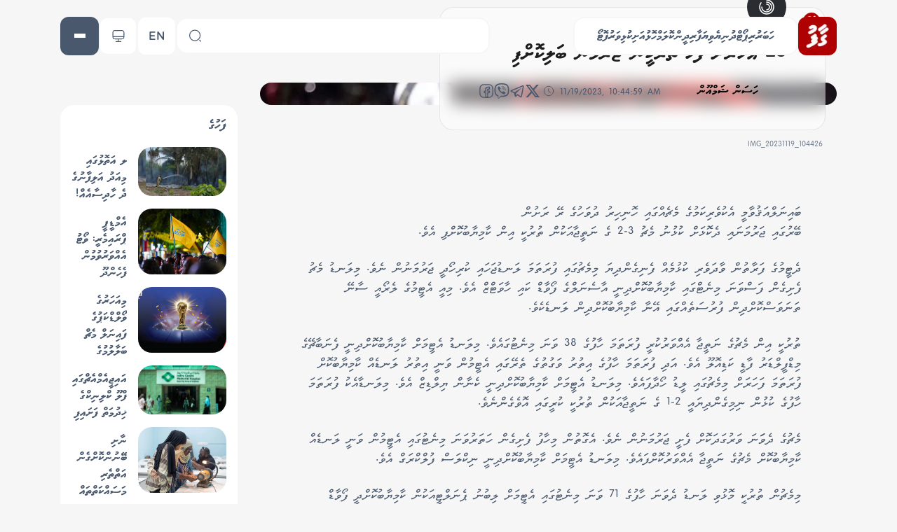

--- FILE ---
content_type: text/html; charset=utf-8
request_url: https://gaafu.mv/dv/134148
body_size: 26616
content:
<!DOCTYPE html><html lang="dv-Mv" translate="no"><head><meta charSet="utf-8"/><meta name="viewport" content="width=device-width, initial-scale=1"/><link rel="preload" href="/_next/static/media/6a68c154900a7e0b-s.p.woff2" as="font" crossorigin="" type="font/woff2"/><link rel="preload" href="/_next/static/media/74bd4ed3a4b56be9-s.p.woff2" as="font" crossorigin="" type="font/woff2"/><link rel="preload" href="/_next/static/media/794a5d1f7b7278a7-s.p.woff2" as="font" crossorigin="" type="font/woff2"/><link rel="preload" href="/_next/static/media/9245bbb3abbb37eb-s.p.woff2" as="font" crossorigin="" type="font/woff2"/><link rel="preload" href="/_next/static/media/bd7a9be816db618f-s.p.woff2" as="font" crossorigin="" type="font/woff2"/><link rel="preload" href="/_next/static/media/caf3a9c58d9dc46e-s.p.woff2" as="font" crossorigin="" type="font/woff2"/><link rel="preload" href="/_next/static/media/f4bebba0d8437deb-s.p.woff2" as="font" crossorigin="" type="font/woff2"/><link rel="preload" as="image" imageSrcSet="/_next/image?url=%2Flogo.png&amp;w=64&amp;q=75 1x, /_next/image?url=%2Flogo.png&amp;w=128&amp;q=75 2x" fetchPriority="high"/><link rel="stylesheet" href="/_next/static/css/d8797a921437def8.css" data-precedence="next"/><link rel="stylesheet" href="/_next/static/css/50dd6e83412658bb.css" data-precedence="next"/><link rel="preload" as="script" fetchPriority="low" href="/_next/static/chunks/webpack-1233bfe169175fbb.js"/><script src="/_next/static/chunks/fd9d1056-bfdabe22297a2e1f.js" async=""></script><script src="/_next/static/chunks/2117-4b7011b16eff3d3e.js" async=""></script><script src="/_next/static/chunks/main-app-b0de60d49ee1f85a.js" async=""></script><script src="/_next/static/chunks/1407-71328eb52896fb53.js" async=""></script><script src="/_next/static/chunks/app/global-error-0ea2221c3c5f23db.js" async=""></script><script src="/_next/static/chunks/2972-ece5c7884b44318b.js" async=""></script><script src="/_next/static/chunks/6050-11d63bb6a7dfd177.js" async=""></script><script src="/_next/static/chunks/5878-0161f67fdf85ad06.js" async=""></script><script src="/_next/static/chunks/7672-c37c51ec035c3fdd.js" async=""></script><script src="/_next/static/chunks/5012-a375cb224f66814b.js" async=""></script><script src="/_next/static/chunks/115-23513d446c18a7d1.js" async=""></script><script src="/_next/static/chunks/9937-643801f52d69d0b6.js" async=""></script><script src="/_next/static/chunks/6397-5bfbf06e78a2cb88.js" async=""></script><script src="/_next/static/chunks/app/(web)/dv/%5Bpost_id%5D/page-e32b064cb30734c2.js" async=""></script><script src="/_next/static/chunks/360-b120c1abac424e42.js" async=""></script><script src="/_next/static/chunks/1813-52423251a2da4570.js" async=""></script><script src="/_next/static/chunks/5841-5a93e2aa01808c47.js" async=""></script><script src="/_next/static/chunks/app/(web)/dv/layout-e5a445de0ab2766c.js" async=""></script><script src="/_next/static/chunks/app/(web)/dv/template-400cbb750e8d9313.js" async=""></script><script src="/_next/static/chunks/8274-82855ece2180d3dc.js" async=""></script><script src="/_next/static/chunks/app/(web)/dv/(home)/page-0329a1d48511df59.js" async=""></script><link rel="preload" href="https://www.googletagmanager.com/gtag/js?id=G-77Q0DMLFDK" as="script"/><title>23 Aharah Fahu Turkey in Garmany Balikohffi  | Gaafu Online</title><meta name="description" content="Trusted|Connected|Unbiased"/><meta name="application-name" content="gaafu"/><link rel="author" href="/dv/author/ހަސަން ޝަމްއޫން"/><meta name="author" content="ހަސަން ޝަމްއޫން"/><meta name="generator" content="Gaafu Mv Newsroom | Next Js"/><meta name="creator" content="Gaafu Mv Newsroom"/><meta name="publisher" content="gaafu"/><meta name="robots" content="all"/><meta name="category" content="ކުޅިވަރު"/><meta property="og:title" content="23 Aharah Fahu Turkey in Garmany Balikohffi  | Gaafu Online"/><meta property="og:description" content="Trusted|Connected|Unbiased"/><meta property="og:site_name" content="gaafu"/><meta property="og:locale" content="dv"/><meta property="og:country_name" content="maldives"/><meta property="og:image" content="https://gaafu.mv/panel-og/post/134148"/><meta property="og:image:secure_url" content="/panel-og/post/134148"/><meta property="og:image:width" content="1200"/><meta property="og:image:height" content="630"/><meta property="og:image:type" content="image/png"/><meta name="twitter:card" content="summary_large_image"/><meta name="twitter:site" content="@GaafuMv"/><meta name="twitter:creator" content="@GaafuMv"/><meta name="twitter:title" content="23 Aharah Fahu Turkey in Garmany Balikohffi  | Gaafu Online"/><meta name="twitter:description" content="Trusted|Connected|Unbiased"/><meta name="twitter:image" content="https://gaafu.mv/panel-og/post/134148"/><meta name="twitter:image:secure_url" content="/panel-og/post/134148"/><meta name="twitter:image:width" content="1200"/><meta name="twitter:image:height" content="630"/><meta name="twitter:image:type" content="image/png"/><meta name="next-size-adjust"/><script src="/_next/static/chunks/polyfills-42372ed130431b0a.js" noModule=""></script></head><body dir="rtl" class="__className_f3ee8d bg-web-background dark:bg-web-background-dark text-web-accent dark:text-web-accent-dark selection:bg-web-primary dark:selection:bg-web-primary selection:text-white dark:selection:text-white"><style>#nprogress{pointer-events:none}#nprogress .bar{background:#ca2126;position:fixed;z-index:1600;top:0;left:0;width:100%;height:3px}#nprogress .peg{display:block;position:absolute;right:0;width:100px;height:100%;box-shadow:0 0 10px #000000,0 0 5px #000000;opacity:1;-webkit-transform:rotate(3deg) translate(0px,-4px);-ms-transform:rotate(3deg) translate(0px,-4px);transform:rotate(3deg) translate(0px,-4px)}#nprogress .spinner{display:block;position:fixed;z-index:1600;top:15px;right:15px}#nprogress .spinner-icon{width:18px;height:18px;box-sizing:border-box;border:2px solid transparent;border-top-color:#ca2126;border-left-color:#ca2126;border-radius:50%;-webkit-animation:nprogress-spinner 400ms linear infinite;animation:nprogress-spinner 400ms linear infinite}.nprogress-custom-parent{overflow:hidden;position:relative}.nprogress-custom-parent #nprogress .bar,.nprogress-custom-parent #nprogress .spinner{position:absolute}@-webkit-keyframes nprogress-spinner{0%{-webkit-transform:rotate(0deg)}100%{-webkit-transform:rotate(360deg)}}@keyframes nprogress-spinner{0%{transform:rotate(0deg)}100%{transform:rotate(360deg)}}</style><header class="sticky top-0 z-50"><form class="container px-4 flex gap-4 h-[6.4rem] items-center"><a href="/dv"><img alt="logo" fetchPriority="high" width="50" height="50" decoding="async" data-nimg="1" class="rounded-xl min-h-[55px] min-w-[55px] hover:scale-95 active:scale-105 transition-all object-contain" style="color:transparent" srcSet="/_next/image?url=%2Flogo.png&amp;w=64&amp;q=75 1x, /_next/image?url=%2Flogo.png&amp;w=128&amp;q=75 2x" src="/_next/image?url=%2Flogo.png&amp;w=128&amp;q=75"/></a><nav class="bg-web-foreground dark:bg-web-foreground-dark lg:h-[55px] py-3 px-8 rounded-2xl gap-9 font-bold text-lg border-2 border-web-background dark:border-web-background-dark hidden lg:flex"><a class="hover:text-web-primary active:opacity-50" href="https://gaafu.mv/dv/category/news">ހަބަރު</a><a class="hover:text-web-primary active:opacity-50" href="https://gaafu.mv/dv/category/report">ރިޕޯޓް</a><a class="hover:text-web-primary active:opacity-50" href="https://gaafu.mv/dv/category/world">ދުނިޔެ</a><a class="hover:text-web-primary active:opacity-50" href="https://gaafu.mv/dv/category/business">ވިޔަފާރި</a><a class="hover:text-web-primary active:opacity-50" href="https://gaafu.mv/dv/category/religion">ދީން</a><a class="hover:text-web-primary active:opacity-50" href="https://gaafu.mv/dv/category/column">ކޮލަމް</a><a class="hover:text-web-primary active:opacity-50" href="https://gaafu.mv/dv/category/opinion">ހޮޅުއަށި</a><a class="hover:text-web-primary active:opacity-50" href="https://gaafu.mv/dv/category/sport">ކުޅިވަރު</a><a class="hover:text-web-primary active:opacity-50" href="https://gaafu.mv/dv/gaafu-gallery">ފޮޓޯ</a></nav><label for="searchContainer" class="py-[10px] px-4 w-full max-w-md bg-web-foreground dark:bg-web-foreground-dark items-center rounded-2xl hover:cursor-text focus-within:border-web-primary dark:focus-within:border-web-primary-dark border-2 border-web-background dark:border-web-background-dark hidden lg:flex gap-4 mr-auto"><label for="search" class="hidden"></label><input type="text" id="search" class="font-bold text-xl w-full bg-transparent dark:bg-transparent" name="search" value=""/><svg class="h-5 w-5" xmlns="http://www.w3.org/2000/svg" width="24" height="24" viewBox="0 0 24 24" fill="none"><path d="M11.5 21a9.5 9.5 0 1 0 0-19 9.5 9.5 0 0 0 0 19ZM22 22l-2-2" stroke="currentColor" stroke-width="1.5" stroke-linecap="round" stroke-linejoin="round"></path></svg></label><a class="min-h-[55px] h-[55px] w-[55px] min-w-[55px] rounded-xl border border-web-background dark:border-transparent flex flex-col items-center justify-center hover:scale-95 active:scale-105 transition-all bg-white dark:bg-web-tertiary text-xl font-bold mr-auto lg:mr-0" href="/en"><span class="mt-2">EN</span></a><button class="p-4 rounded-xl flex flex-col items-center justify-center hover:scale-95 active:scale-105 transition-all bg-white dark:bg-[#451790] gap-[4px] aspect-square min-h-[55px] h-[55px] w-[55px] min-w-[55px] border-2 border-web-background dark:border-transparent" aria-label="theme" title="theme" type="button"><svg class="" xmlns="http://www.w3.org/2000/svg" width="24" height="24" viewBox="0 0 24 24" fill="none"><path d="M8.3 18.04v-1.16C6 15.49 4.11 12.78 4.11 9.9c0-4.95 4.55-8.83 9.69-7.71 2.26.5 4.24 2 5.27 4.07 2.09 4.2-.11 8.66-3.34 10.61v1.16c0 .29.11.96-.96.96H9.26c-1.1.01-.96-.42-.96-.95ZM8.5 22c2.29-.65 4.71-.65 7 0" stroke="currentColor" stroke-width="1.5" stroke-linecap="round" stroke-linejoin="round"></path></svg></button><button aria-label="menu" title="menu" class="p-4 rounded-xl flex flex-col items-center justify-center hover:scale-95 active:scale-105 transition-all bg-web-tertiary dark:bg-web-tertiary-dark gap-[4px] min-h-[55px] h-[55px] w-[55px] min-w-[55px]" type="button"><hr class="w-4 border-white border"/><hr class="w-4 border-white border"/><hr class="w-4 border-white border"/></button></form></header><div class="container px-4"><a class="relative w-full lg:aspect-[900/114] aspect-[1962/248] block bg-secondary rounded-xl overflow-hidden max-w-4xl mx-auto mb-4" href="https://www.sto.mv/"><img alt="Sto top" loading="lazy" decoding="async" data-nimg="fill" class="object-cover w-full h-full" style="position:absolute;height:100%;width:100%;left:0;top:0;right:0;bottom:0;color:transparent" sizes="75vw" srcSet="/_next/image?url=%2Fpanel-content%2Fuploads%2F2024%2F12%2FIMG_4398.png&amp;w=640&amp;q=75 640w, /_next/image?url=%2Fpanel-content%2Fuploads%2F2024%2F12%2FIMG_4398.png&amp;w=750&amp;q=75 750w, /_next/image?url=%2Fpanel-content%2Fuploads%2F2024%2F12%2FIMG_4398.png&amp;w=828&amp;q=75 828w, /_next/image?url=%2Fpanel-content%2Fuploads%2F2024%2F12%2FIMG_4398.png&amp;w=1080&amp;q=75 1080w, /_next/image?url=%2Fpanel-content%2Fuploads%2F2024%2F12%2FIMG_4398.png&amp;w=1200&amp;q=75 1200w, /_next/image?url=%2Fpanel-content%2Fuploads%2F2024%2F12%2FIMG_4398.png&amp;w=1920&amp;q=75 1920w, /_next/image?url=%2Fpanel-content%2Fuploads%2F2024%2F12%2FIMG_4398.png&amp;w=2048&amp;q=75 2048w, /_next/image?url=%2Fpanel-content%2Fuploads%2F2024%2F12%2FIMG_4398.png&amp;w=3840&amp;q=75 3840w" src="/_next/image?url=%2Fpanel-content%2Fuploads%2F2024%2F12%2FIMG_4398.png&amp;w=3840&amp;q=75"/></a></div><aside class="fixed inset-0 z-50 overflow-y-auto transition-all duration-300 -top-full invisible opacity-0" dir="ltr"><span class="fixed inset-0 bg-[#00000030] backdrop-blur-[8.2px] z-50 block transition-all duration-300 invisible opacity-0"></span><form class="container mx-auto p-4 lg:my-20 my-14 grid grid-cols-12 gap-4 lg:gap-5 items-start relative z-50 pointer-events-none" dir="rtl"><label for="search_modal" class="py-4 px-6 flex col-span-12 pointer-events-auto bg-web-foreground dark:bg-web-foreground-dark items-center rounded-2xl hover:cursor-text focus-within:border-web-primary dark:focus-within:border-web-primary-dark border-2 border-web-background dark:border-web-background-dark gap-4 lg:order-1"><input type="text" id="search_modal" class="bg-white font-bold text-xl w-full bg-transparent dark:bg-transparent" name="search" value=""/><svg xmlns="http://www.w3.org/2000/svg" width="24" height="24" viewBox="0 0 24 24" fill="none"><path d="M11.5 21a9.5 9.5 0 1 0 0-19 9.5 9.5 0 0 0 0 19ZM22 22l-2-2" stroke="currentColor" stroke-width="1.5" stroke-linecap="round" stroke-linejoin="round"></path></svg></label><div class="col-span-12 lg:col-span-3 pointer-events-auto bg-web-foreground dark:bg-web-foreground-dark lg:order-3 p-4 border-2 border-web-background dark:border-web-background-dark rounded-2xl"></div><div class="col-span-12 lg:col-span-9 pointer-events-auto bg-web-foreground dark:bg-web-foreground-dark lg:order-2 border-2 border-web-background dark:border-web-background-dark rounded-2xl"></div></form></aside><main class="w-full min-h-[calc(100vh-6.4rem)]"><div class="container grid grid-cols-12 lg:gap-x-8 lg:gap-y-4 lg:px-4 px-0"><div class="lg:col-span-9 col-span-12 lg:order-1"><div class="pb-12"><div class="relative flex items-start flex-col lg:mb-12"><div class="dark:bg-web-accent-wall bg-web-accent-wall-dark p-4 h-full relative lg:rounded-[20px] overflow-hidden w-full aspect-square lg:aspect-[704/433]"><img alt="23 އަހަރަށް ފަހު ތުރުކީން ޖަރުމަނު ބަލިކޮށްފި " loading="lazy" decoding="async" data-nimg="fill" class="object-cover" style="position:absolute;height:100%;width:100%;left:0;top:0;right:0;bottom:0;color:transparent" sizes="75vw" srcSet="/_next/image?url=%2Fpanel-content%2Fuploads%2F2023%2F11%2FIMG_20231119_104426.jpg&amp;w=640&amp;q=75 640w, /_next/image?url=%2Fpanel-content%2Fuploads%2F2023%2F11%2FIMG_20231119_104426.jpg&amp;w=750&amp;q=75 750w, /_next/image?url=%2Fpanel-content%2Fuploads%2F2023%2F11%2FIMG_20231119_104426.jpg&amp;w=828&amp;q=75 828w, /_next/image?url=%2Fpanel-content%2Fuploads%2F2023%2F11%2FIMG_20231119_104426.jpg&amp;w=1080&amp;q=75 1080w, /_next/image?url=%2Fpanel-content%2Fuploads%2F2023%2F11%2FIMG_20231119_104426.jpg&amp;w=1200&amp;q=75 1200w, /_next/image?url=%2Fpanel-content%2Fuploads%2F2023%2F11%2FIMG_20231119_104426.jpg&amp;w=1920&amp;q=75 1920w, /_next/image?url=%2Fpanel-content%2Fuploads%2F2023%2F11%2FIMG_20231119_104426.jpg&amp;w=2048&amp;q=75 2048w, /_next/image?url=%2Fpanel-content%2Fuploads%2F2023%2F11%2FIMG_20231119_104426.jpg&amp;w=3840&amp;q=75 3840w" src="/_next/image?url=%2Fpanel-content%2Fuploads%2F2023%2F11%2FIMG_20231119_104426.jpg&amp;w=3840&amp;q=75"/></div><div class="lg:absolute relative lg:-bottom-12 rounded-[20px] mx-4 -mt-[25%] lg:mt-0 flex flex-col mb-3"><span class="absolute w-full h-full overflow-hidden"><span class="absolute w-full h-full dark:bg-[#00000075] bg-[#FFFFFF75] rounded-[20px] backdrop-blur-[11.2px] border-[#00000014] border"></span></span><div class="inline-block -mt-7 lg:ms-14 mx-auto bg-web-background-dark p-4 text-web-foreground rounded-full self-start relative"><span><svg xmlns="http://www.w3.org/2000/svg" width="24" height="24" viewBox="0 0 24 24" fill="none"><path d="M4.02 5.97A9.966 9.966 0 0 0 2 12c0 5.52 4.48 10 10 10s10-4.48 10-10S17.52 2 12 2" stroke="#ffffff" stroke-width="1.5" stroke-linecap="round" stroke-linejoin="round"></path><path d="M5 12c0 3.87 3.13 7 7 7s7-3.13 7-7-3.13-7-7-7" stroke="#ffffff" stroke-width="1.5" stroke-linecap="round" stroke-linejoin="round"></path><path d="M12 16c2.21 0 4-1.79 4-4s-1.79-4-4-4" stroke="#ffffff" stroke-width="1.5" stroke-linecap="round" stroke-linejoin="round"></path></svg></span></div><div class="py-6 lg:px-14 px-8 pt-4 relative max-w-2xl"><h1 class="text-[32px] font-bold mb-4 leading-snug transition-all line-clamp-5 lg:me-12 text-web-secondary dark:text-white">23 އަހަރަށް ފަހު ތުރުކީން ޖަރުމަނު ބަލިކޮށްފި </h1><div class="flex items-center gap-4 gap-y-3 flex-wrap mb-4"><a class="flex items-center gap-2 group relative" href="#"><span class="w-10 aspect-square rounded-full bg-web-background-dark mb-1 relative overflow-hidden text-white"></span><p class="text-lg font-bold text-black dark:text-white group-hover:text-web-primary">ހަސަން ޝަމްއޫން</p></a><span class="absolute w-6 h-6 rounded-full overflow-hidden -top-5 right-2"><img alt="logo" loading="lazy" decoding="async" data-nimg="fill" style="position:absolute;height:100%;width:100%;left:0;top:0;right:0;bottom:0;color:transparent" sizes="100vw" srcSet="/_next/image?url=%2Flogo.png&amp;w=640&amp;q=75 640w, /_next/image?url=%2Flogo.png&amp;w=750&amp;q=75 750w, /_next/image?url=%2Flogo.png&amp;w=828&amp;q=75 828w, /_next/image?url=%2Flogo.png&amp;w=1080&amp;q=75 1080w, /_next/image?url=%2Flogo.png&amp;w=1200&amp;q=75 1200w, /_next/image?url=%2Flogo.png&amp;w=1920&amp;q=75 1920w, /_next/image?url=%2Flogo.png&amp;w=2048&amp;q=75 2048w, /_next/image?url=%2Flogo.png&amp;w=3840&amp;q=75 3840w" src="/_next/image?url=%2Flogo.png&amp;w=3840&amp;q=75"/></span><p dir="ltr" class="text-web-accent leading-snug dark:text-web-accent-des-dark mt-2 flex flex-1 items-center justify-start"><svg class="inline mr-1 h-4 mb-2" xmlns="http://www.w3.org/2000/svg" width="24" height="24" viewBox="0 0 24 24" fill="none"><path d="M22 12c0 5.52-4.48 10-10 10S2 17.52 2 12 6.48 2 12 2s10 4.48 10 10Z" stroke="currentColor" stroke-width="1.5" stroke-linecap="round" stroke-linejoin="round"></path><path d="m15.71 15.18-3.1-1.85c-.54-.32-.98-1.09-.98-1.72v-4.1" stroke="currentColor" stroke-width="1.5" stroke-linecap="round" stroke-linejoin="round"></path></svg>11/19/2023, 10:44:59 AM</p><div class="flex items-center gap-3 flex-1 lg:flex-none justify-center" dir="ltr"><button title="23 އަހަރަށް ފަހު ތުރުކީން ޖަރުމަނު ބަލިކޮށްފި " class="react-share__ShareButton" style="background-color:transparent;border:none;padding:0;font:inherit;color:inherit;cursor:pointer"><svg xmlns="http://www.w3.org/2000/svg" width="22" height="22" viewBox="0 0 24 24" fill="none"><path d="M14 9.3v2.9h2.6c.2 0 .3.2.3.4l-.4 1.9c0 .1-.2.2-.3.2H14V22h-3v-7.2H9.3c-.2 0-.3-.1-.3-.3v-1.9c0-.2.1-.3.3-.3H11V9c0-1.7 1.3-3 3-3h2.7c.2 0 .3.1.3.3v2.4c0 .2-.1.3-.3.3h-2.4c-.2 0-.3.1-.3.3Z" stroke="currentColor" stroke-width="1.5" stroke-miterlimit="10" stroke-linecap="round"></path><path d="M15 22H9c-5 0-7-2-7-7V9c0-5 2-7 7-7h6c5 0 7 2 7 7v6c0 5-2 7-7 7Z" stroke="currentColor" stroke-width="1.5" stroke-linecap="round" stroke-linejoin="round"></path></svg></button><button class="react-share__ShareButton" style="background-color:transparent;border:none;padding:0;font:inherit;color:inherit;cursor:pointer"><svg stroke="currentColor" fill="currentColor" stroke-width="0" role="img" viewBox="0 0 24 24" height="22" width="22" xmlns="http://www.w3.org/2000/svg"><path d="M11.4 0C9.473.028 5.333.344 3.02 2.467 1.302 4.187.696 6.7.633 9.817.57 12.933.488 18.776 6.12 20.36h.003l-.004 2.416s-.037.977.61 1.177c.777.242 1.234-.5 1.98-1.302.407-.44.972-1.084 1.397-1.58 3.85.326 6.812-.416 7.15-.525.776-.252 5.176-.816 5.892-6.657.74-6.02-.36-9.83-2.34-11.546-.596-.55-3.006-2.3-8.375-2.323 0 0-.395-.025-1.037-.017zm.058 1.693c.545-.004.88.017.88.017 4.542.02 6.717 1.388 7.222 1.846 1.675 1.435 2.53 4.868 1.906 9.897v.002c-.604 4.878-4.174 5.184-4.832 5.395-.28.09-2.882.737-6.153.524 0 0-2.436 2.94-3.197 3.704-.12.12-.26.167-.352.144-.13-.033-.166-.188-.165-.414l.02-4.018c-4.762-1.32-4.485-6.292-4.43-8.895.054-2.604.543-4.738 1.996-6.173 1.96-1.773 5.474-2.018 7.11-2.03zm.38 2.602c-.167 0-.303.135-.304.302 0 .167.133.303.3.305 1.624.01 2.946.537 4.028 1.592 1.073 1.046 1.62 2.468 1.633 4.334.002.167.14.3.307.3.166-.002.3-.138.3-.304-.014-1.984-.618-3.596-1.816-4.764-1.19-1.16-2.692-1.753-4.447-1.765zm-3.96.695c-.19-.032-.4.005-.616.117l-.01.002c-.43.247-.816.562-1.146.932-.002.004-.006.004-.008.008-.267.323-.42.638-.46.948-.008.046-.01.093-.007.14 0 .136.022.27.065.4l.013.01c.135.48.473 1.276 1.205 2.604.42.768.903 1.5 1.446 2.186.27.344.56.673.87.984l.132.132c.31.308.64.6.984.87.686.543 1.418 1.027 2.186 1.447 1.328.733 2.126 1.07 2.604 1.206l.01.014c.13.042.265.064.402.063.046.002.092 0 .138-.008.31-.036.627-.19.948-.46.004 0 .003-.002.008-.005.37-.33.683-.72.93-1.148l.003-.01c.225-.432.15-.842-.18-1.12-.004 0-.698-.58-1.037-.83-.36-.255-.73-.492-1.113-.71-.51-.285-1.032-.106-1.248.174l-.447.564c-.23.283-.657.246-.657.246-3.12-.796-3.955-3.955-3.955-3.955s-.037-.426.248-.656l.563-.448c.277-.215.456-.737.17-1.248-.217-.383-.454-.756-.71-1.115-.25-.34-.826-1.033-.83-1.035-.137-.165-.31-.265-.502-.297zm4.49.88c-.158.002-.29.124-.3.282-.01.167.115.312.282.324 1.16.085 2.017.466 2.645 1.15.63.688.93 1.524.906 2.57-.002.168.13.306.3.31.166.003.305-.13.31-.297.025-1.175-.334-2.193-1.067-2.994-.74-.81-1.777-1.253-3.05-1.346h-.024zm.463 1.63c-.16.002-.29.127-.3.287-.008.167.12.31.288.32.523.028.875.175 1.113.422.24.245.388.62.416 1.164.01.167.15.295.318.287.167-.008.295-.15.287-.317-.03-.644-.215-1.178-.58-1.557-.367-.378-.893-.574-1.52-.607h-.018z"></path></svg></button><button class="react-share__ShareButton" style="background-color:transparent;border:none;padding:0;font:inherit;color:inherit;cursor:pointer"><svg stroke="currentColor" fill="currentColor" stroke-width="0" viewBox="0 0 30 30" height="22" width="22" xmlns="http://www.w3.org/2000/svg"><path d="M 26.070313 3.996094 C 25.734375 4.011719 25.417969 4.109375 25.136719 4.21875 L 25.132813 4.21875 C 24.847656 4.332031 23.492188 4.902344 21.433594 5.765625 C 19.375 6.632813 16.703125 7.757813 14.050781 8.875 C 8.753906 11.105469 3.546875 13.300781 3.546875 13.300781 L 3.609375 13.277344 C 3.609375 13.277344 3.25 13.394531 2.875 13.652344 C 2.683594 13.777344 2.472656 13.949219 2.289063 14.21875 C 2.105469 14.488281 1.957031 14.902344 2.011719 15.328125 C 2.101563 16.050781 2.570313 16.484375 2.90625 16.722656 C 3.246094 16.964844 3.570313 17.078125 3.570313 17.078125 L 3.578125 17.078125 L 8.460938 18.722656 C 8.679688 19.425781 9.949219 23.597656 10.253906 24.558594 C 10.433594 25.132813 10.609375 25.492188 10.828125 25.765625 C 10.933594 25.90625 11.058594 26.023438 11.207031 26.117188 C 11.265625 26.152344 11.328125 26.179688 11.390625 26.203125 C 11.410156 26.214844 11.429688 26.21875 11.453125 26.222656 L 11.402344 26.210938 C 11.417969 26.214844 11.429688 26.226563 11.441406 26.230469 C 11.480469 26.242188 11.507813 26.246094 11.558594 26.253906 C 12.332031 26.488281 12.953125 26.007813 12.953125 26.007813 L 12.988281 25.980469 L 15.871094 23.355469 L 20.703125 27.0625 L 20.8125 27.109375 C 21.820313 27.550781 22.839844 27.304688 23.378906 26.871094 C 23.921875 26.433594 24.132813 25.875 24.132813 25.875 L 24.167969 25.785156 L 27.902344 6.65625 C 28.007813 6.183594 28.035156 5.742188 27.917969 5.3125 C 27.800781 4.882813 27.5 4.480469 27.136719 4.265625 C 26.769531 4.046875 26.40625 3.980469 26.070313 3.996094 Z M 25.96875 6.046875 C 25.964844 6.109375 25.976563 6.101563 25.949219 6.222656 L 25.949219 6.234375 L 22.25 25.164063 C 22.234375 25.191406 22.207031 25.25 22.132813 25.308594 C 22.054688 25.371094 21.992188 25.410156 21.667969 25.28125 L 15.757813 20.75 L 12.1875 24.003906 L 12.9375 19.214844 C 12.9375 19.214844 22.195313 10.585938 22.59375 10.214844 C 22.992188 9.84375 22.859375 9.765625 22.859375 9.765625 C 22.886719 9.3125 22.257813 9.632813 22.257813 9.632813 L 10.082031 17.175781 L 10.078125 17.15625 L 4.242188 15.191406 L 4.242188 15.1875 C 4.238281 15.1875 4.230469 15.183594 4.226563 15.183594 C 4.230469 15.183594 4.257813 15.171875 4.257813 15.171875 L 4.289063 15.15625 L 4.320313 15.144531 C 4.320313 15.144531 9.53125 12.949219 14.828125 10.71875 C 17.480469 9.601563 20.152344 8.476563 22.207031 7.609375 C 24.261719 6.746094 25.78125 6.113281 25.867188 6.078125 C 25.949219 6.046875 25.910156 6.046875 25.96875 6.046875 Z"></path></svg></button><button class="react-share__ShareButton" style="background-color:transparent;border:none;padding:0;font:inherit;color:inherit;cursor:pointer"><svg stroke="currentColor" fill="currentColor" stroke-width="0" viewBox="0 0 24 24" height="22" width="22" xmlns="http://www.w3.org/2000/svg"><path d="M18.2048 2.25H21.5128L14.2858 10.51L22.7878 21.75H16.1308L10.9168 14.933L4.95084 21.75H1.64084L9.37084 12.915L1.21484 2.25H8.04084L12.7538 8.481L18.2048 2.25ZM17.0438 19.77H18.8768L7.04484 4.126H5.07784L17.0438 19.77Z"></path></svg></button></div></div></div></div></div><p class="mx-5 text-sm opacity-75">IMG_20231119_104426</p></div><div class="px-6 max-w-3xl mx-auto"><p style="padding-right:0" class="text-xl mb-6"></p><a class="relative w-full aspect-[300/300] block bg-secondary rounded-xl overflow-hidden lg:float-left lg:max-w-[304px] lg:mr-4 mb-6" href="https://wamco.com.mv/"><img alt="Wamco" loading="lazy" decoding="async" data-nimg="fill" class="object-cover w-full h-full" style="position:absolute;height:100%;width:100%;left:0;top:0;right:0;bottom:0;color:transparent" sizes="75vw" srcSet="/_next/image?url=%2Fpanel-content%2Fuploads%2F2024%2F12%2Fcommercial-300%C3%83%C2%97300.gif&amp;w=640&amp;q=75 640w, /_next/image?url=%2Fpanel-content%2Fuploads%2F2024%2F12%2Fcommercial-300%C3%83%C2%97300.gif&amp;w=750&amp;q=75 750w, /_next/image?url=%2Fpanel-content%2Fuploads%2F2024%2F12%2Fcommercial-300%C3%83%C2%97300.gif&amp;w=828&amp;q=75 828w, /_next/image?url=%2Fpanel-content%2Fuploads%2F2024%2F12%2Fcommercial-300%C3%83%C2%97300.gif&amp;w=1080&amp;q=75 1080w, /_next/image?url=%2Fpanel-content%2Fuploads%2F2024%2F12%2Fcommercial-300%C3%83%C2%97300.gif&amp;w=1200&amp;q=75 1200w, /_next/image?url=%2Fpanel-content%2Fuploads%2F2024%2F12%2Fcommercial-300%C3%83%C2%97300.gif&amp;w=1920&amp;q=75 1920w, /_next/image?url=%2Fpanel-content%2Fuploads%2F2024%2F12%2Fcommercial-300%C3%83%C2%97300.gif&amp;w=2048&amp;q=75 2048w, /_next/image?url=%2Fpanel-content%2Fuploads%2F2024%2F12%2Fcommercial-300%C3%83%C2%97300.gif&amp;w=3840&amp;q=75 3840w" src="/_next/image?url=%2Fpanel-content%2Fuploads%2F2024%2F12%2Fcommercial-300%C3%83%C2%97300.gif&amp;w=3840&amp;q=75"/></a><p style="padding-right:0" class="text-xl mb-6"></p><p style="padding-right:0" class="text-xl mb-6">ބައިނަލްއަޤުވާމީ އެކުވެރިކަމުގެ މެޗެއްގައި ހޮނިހިރު ދުވަހުގެ ރޭ ރަށުން ބޭރުގައި ޖަރުމަނައި ދެކޮޅަށް ކުޅުނު މެޗު 3-2 ގެ ނަތީޖާއަކުން ތުރުކީ އިން ކާމިޔާބުކޮށްފި އެވެ.</p><p style="padding-right:0" class="text-xl mb-6"></p><p style="padding-right:0" class="text-xl mb-6"></p><p style="padding-right:0" class="text-xl mb-6"></p><p style="padding-right:0" class="text-xl mb-6"></p><p style="padding-right:0" class="text-xl mb-6">ދެޓީމުގެ ފަރާތުން ވާދަވެރި ކުޅުމެއް ފެނިގެންދިޔަ މިމެޗުގައި ފުރަތަމަ ލަނޑުޖަހައި ކުރިހޯދީ ޖަރުމަނުން ނެވެ. މިލަނޑު މެޗު ފެށިގެން ފަސްވަނަ މިނެޓްގައި ކާމިޔާބުކޮށްދިނީ އާސެނަލްގެ ފޯވާޑް ކައި ހާވަޓްޒް އެވެ. މިއީ އެޓީމުގެ ލެރޯއީ ސާނޭ ތަނަވަސްކޮށްދިން ފުރުސަތެއްގައި އޭނާ ކާމިޔާބުކޮށްދިން ލަނޑެކެވެ.</p><p style="padding-right:0" class="text-xl mb-6"></p><p style="padding-right:0" class="text-xl mb-6">ތުރުކީ އިން މެޗުގެ ނަތީޖާ އެއްވަރުކުރީ ފުރަތަމަ ހާފުގެ 38 ވަނަ މިނެޓުގައެވެ. މިލަނޑު އެޓީމަށް ކާމިޔާބުކޮށްދިނީ ފެނަބާޗޭގެ މިޑްފީލްޑަރު ފާޑީ ކަޑިއޮލޫ އެވެ. އަދި ފުރަތަމަ ހާފުގެ އިތުރު ވަގުތުގެ ތެރޭގައި އެޓީމުން ވަނީ އިތުރު ލަނޑެއް ކާމިޔާބުކޮށް ފުރަތަމަ ފަހަރަށް މިމެޗުގައި ލީޑު ހޯދާފައެވެ. މިލަނޑު އެޓީމަށް ކާމިޔާބުކޮށްދިނީ ކެނާން ޔިލްޑިޒް އެވެ. މިލަނޑާއެކު ފުރަތަމަ ހާފުގެ ކުޅުން ނިމިގެންދިޔައީ 2-1 ގެ ނަތީޖާއަކުން ތުރުކީ ކުރީގައި އޮވެގެންނެވެ.</p><p style="padding-right:0" class="text-xl mb-6"></p><p style="padding-right:0" class="text-xl mb-6">މެޗުގެ ދެވަަނަ ވަރުގަދަކޮށް ފެށީ ޖަރުމަނުން ނެވެ. އެގޮތުން މިހާފު ފެށިގެން ހަތަރުވަނަ މިނެޓުގައި އެޓީމުން ވަނީ ލަނޑެއް ކާމިޔާބުކޮށް މެޗުގެ ނަތީޖާ އެއްވަރުކޮށްފައެވެ. މިލަނޑު އެޓީމަށް ކާމިޔާބުކޮށްދިނީ ނިކްލަސް ފުލްކްރަގް އެވެ. </p><p style="padding-right:0" class="text-xl mb-6"></p><p style="padding-right:0" class="text-xl mb-6">މިމެޗުން ތުރުކީ މޮޅުވި ލަނޑު ދެވަނަ ހާފުގެ 71 ވަނަ މިނެޓުގައި އެޓީމަށް ލިބުނު ޕެނަލްޓީއަކުން ކާމިޔާބުކޮށްދީ ފޯވާޑް ޔޫސުފް ސާރީ އެވެ. މިލަނޑާއެކު މެޗުގެ ކުޅުން ނިމިގެންދިޔައީ 3-2 ގެ ނަތީޖާއަކުން ތުރުކީ ކުރީގައި އޮވެގެންނެވެ.</p><p style="padding-right:0" class="text-xl mb-6"></p><p style="padding-right:0" class="text-xl mb-6">މިއީ 2005 ވަނަ އަހަރުގެ ފަހުން، ޖަރުމަނު އަތުން ތުރުކީ އަށް ހޯދުނު ފުރަތަމަ މޮޅެވެ. މީގެ އިތުރުން މިއީ ޖަރުމަނުގެ ކޯޗު ކަމާ ދާދި ފަހުން ހަވާލުވި ހޫލިއަން ނާގަލްސްމަންގެ އިރުޝާދުގެ ދަށުން އެޓީމު ބަލިވި ފުރަތަމަ މެޗެވެ.</p><p style="padding-right:0" class="text-xl mb-6"></p><p style="padding-right:0" class="text-xl mb-6">ބައިނަލްއަޤުވާމީ އެކުވެރިކަމުގެ މެޗެއްގައި މިމަހުގެ 22 ވަނަ ދުވަހު ޖަރުމަން އޮސްޓްރިއާ ދެކޮޅަށް ނުކުންނަ އިރު، ހަމަ އެދުވަހު ޔޫރޯ ކޮލިފައިންގައި ތުރުކީ ރަށުން ބޭރުގައި ވޭލްސް އާއި ދެކޮޅަށް ނުކުންނާނެއެވެ.</p><p style="padding-right:0" class="text-xl mb-6"></p><p style="padding-right:0" class="text-xl mb-6"></p></div></div><div class="lg:col-span-9 col-span-12 lg:order-4"><div class="max-w-3xl mx-auto px-6 mb-8"><a class="relative w-full aspect-[585/250] block bg-secondary rounded-xl overflow-hidden" href="https://www.facebook.com/profile.php?id=61551753392574"><img alt="E living" loading="lazy" decoding="async" data-nimg="fill" class="object-cover w-full h-full" style="position:absolute;height:100%;width:100%;left:0;top:0;right:0;bottom:0;color:transparent" sizes="75vw" srcSet="/_next/image?url=%2Fpanel-content%2Fuploads%2F2025%2F4%2Fbackground-ezgif.com-video-to-gif-converter.gif&amp;w=640&amp;q=75 640w, /_next/image?url=%2Fpanel-content%2Fuploads%2F2025%2F4%2Fbackground-ezgif.com-video-to-gif-converter.gif&amp;w=750&amp;q=75 750w, /_next/image?url=%2Fpanel-content%2Fuploads%2F2025%2F4%2Fbackground-ezgif.com-video-to-gif-converter.gif&amp;w=828&amp;q=75 828w, /_next/image?url=%2Fpanel-content%2Fuploads%2F2025%2F4%2Fbackground-ezgif.com-video-to-gif-converter.gif&amp;w=1080&amp;q=75 1080w, /_next/image?url=%2Fpanel-content%2Fuploads%2F2025%2F4%2Fbackground-ezgif.com-video-to-gif-converter.gif&amp;w=1200&amp;q=75 1200w, /_next/image?url=%2Fpanel-content%2Fuploads%2F2025%2F4%2Fbackground-ezgif.com-video-to-gif-converter.gif&amp;w=1920&amp;q=75 1920w, /_next/image?url=%2Fpanel-content%2Fuploads%2F2025%2F4%2Fbackground-ezgif.com-video-to-gif-converter.gif&amp;w=2048&amp;q=75 2048w, /_next/image?url=%2Fpanel-content%2Fuploads%2F2025%2F4%2Fbackground-ezgif.com-video-to-gif-converter.gif&amp;w=3840&amp;q=75 3840w" src="/_next/image?url=%2Fpanel-content%2Fuploads%2F2025%2F4%2Fbackground-ezgif.com-video-to-gif-converter.gif&amp;w=3840&amp;q=75"/></a></div><form class="px-6 max-w-3xl mx-auto" dir="rtl"><div class="p-5 bg-web-foreground dark:bg-web-foreground-dark rounded-[20px] mb-6"><div class="lg:col-span-4 col-span-2"><h6 class="font-bold text-web-accent dark:text-web-accent-dark mb-4 text-base">ކޮމެންޓް</h6></div><input type="text" id="name" class="bg-web-background dark:bg-web-background-dark font-semibold text-lg w-full py-2 px-4 rounded-xl mb-4" required="" placeholder="ނަން" name="name"/><textarea name="content" id="content" rows="7" class="bg-web-background dark:bg-web-background-dark font-semibold text-lg w-full py-3 px-4 rounded-xl" required="" placeholder="ކޮމެންޓް"></textarea><button class=" bg-web-primary dark:bg-web-primary-dark text-white px-8 py-2 rounded-lg font-bold ms-auto block hover:opacity-75 active:opacity-50">ކޮމެންޓް</button></div></form><div class="max-w-3xl mx-auto px-6 my-8 lg:hidden"><a class="relative w-full aspect-[585/250] block bg-secondary rounded-xl overflow-hidden" href="https://www.facebook.com/profile.php?id=61551753392574"><img alt="E living" loading="lazy" decoding="async" data-nimg="fill" class="object-cover w-full h-full" style="position:absolute;height:100%;width:100%;left:0;top:0;right:0;bottom:0;color:transparent" sizes="75vw" srcSet="/_next/image?url=%2Fpanel-content%2Fuploads%2F2025%2F4%2Fbackground-ezgif.com-video-to-gif-converter.gif&amp;w=640&amp;q=75 640w, /_next/image?url=%2Fpanel-content%2Fuploads%2F2025%2F4%2Fbackground-ezgif.com-video-to-gif-converter.gif&amp;w=750&amp;q=75 750w, /_next/image?url=%2Fpanel-content%2Fuploads%2F2025%2F4%2Fbackground-ezgif.com-video-to-gif-converter.gif&amp;w=828&amp;q=75 828w, /_next/image?url=%2Fpanel-content%2Fuploads%2F2025%2F4%2Fbackground-ezgif.com-video-to-gif-converter.gif&amp;w=1080&amp;q=75 1080w, /_next/image?url=%2Fpanel-content%2Fuploads%2F2025%2F4%2Fbackground-ezgif.com-video-to-gif-converter.gif&amp;w=1200&amp;q=75 1200w, /_next/image?url=%2Fpanel-content%2Fuploads%2F2025%2F4%2Fbackground-ezgif.com-video-to-gif-converter.gif&amp;w=1920&amp;q=75 1920w, /_next/image?url=%2Fpanel-content%2Fuploads%2F2025%2F4%2Fbackground-ezgif.com-video-to-gif-converter.gif&amp;w=2048&amp;q=75 2048w, /_next/image?url=%2Fpanel-content%2Fuploads%2F2025%2F4%2Fbackground-ezgif.com-video-to-gif-converter.gif&amp;w=3840&amp;q=75 3840w" src="/_next/image?url=%2Fpanel-content%2Fuploads%2F2025%2F4%2Fbackground-ezgif.com-video-to-gif-converter.gif&amp;w=3840&amp;q=75"/></a></div></div><div class="lg:col-span-3 lg:row-span-2 col-span-12 px-4 lg:px-0 lg:order-2"><div class="sticky top-28 pb-8 grid lg:gap-8 gap-6"><a class="relative w-full aspect-[300/600] bg-secondary rounded-xl overflow-hidden hidden lg:block" href="https://stelco.com.mv/"><img alt=" Large Side Banner Stelco" loading="lazy" decoding="async" data-nimg="fill" class="object-cover w-full h-full" style="position:absolute;height:100%;width:100%;left:0;top:0;right:0;bottom:0;color:transparent" sizes="75vw" srcSet="/_next/image?url=%2Fpanel-content%2Fuploads%2F2025%2F7%2Faddulive_adslot262x366px.gif&amp;w=640&amp;q=75 640w, /_next/image?url=%2Fpanel-content%2Fuploads%2F2025%2F7%2Faddulive_adslot262x366px.gif&amp;w=750&amp;q=75 750w, /_next/image?url=%2Fpanel-content%2Fuploads%2F2025%2F7%2Faddulive_adslot262x366px.gif&amp;w=828&amp;q=75 828w, /_next/image?url=%2Fpanel-content%2Fuploads%2F2025%2F7%2Faddulive_adslot262x366px.gif&amp;w=1080&amp;q=75 1080w, /_next/image?url=%2Fpanel-content%2Fuploads%2F2025%2F7%2Faddulive_adslot262x366px.gif&amp;w=1200&amp;q=75 1200w, /_next/image?url=%2Fpanel-content%2Fuploads%2F2025%2F7%2Faddulive_adslot262x366px.gif&amp;w=1920&amp;q=75 1920w, /_next/image?url=%2Fpanel-content%2Fuploads%2F2025%2F7%2Faddulive_adslot262x366px.gif&amp;w=2048&amp;q=75 2048w, /_next/image?url=%2Fpanel-content%2Fuploads%2F2025%2F7%2Faddulive_adslot262x366px.gif&amp;w=3840&amp;q=75 3840w" src="/_next/image?url=%2Fpanel-content%2Fuploads%2F2025%2F7%2Faddulive_adslot262x366px.gif&amp;w=3840&amp;q=75"/></a><div class="w-full p-4 pb-8 bg-web-foreground dark:bg-web-foreground-dark rounded-[20px] mb-6 overflow-hidden"><h6 class="font-bold text-web-accent dark:text-web-accent-dark mb-4 text-xl">ފަހުގެ</h6><div class="relative flex overflow-x-auto md:block gap-4"></div></div><a class="relative w-full aspect-[1280/1280] block bg-secondary rounded-xl overflow-hidden" href="https://www.hdc.mv/"><img alt="HDC" loading="lazy" decoding="async" data-nimg="fill" class="object-cover w-full h-full" style="position:absolute;height:100%;width:100%;left:0;top:0;right:0;bottom:0;color:transparent" sizes="75vw" srcSet="/_next/image?url=%2Fpanel-content%2Fuploads%2F2025%2F7%2FHDC%20Bid%20Portal_GAAFU%20300X250.jpg&amp;w=640&amp;q=75 640w, /_next/image?url=%2Fpanel-content%2Fuploads%2F2025%2F7%2FHDC%20Bid%20Portal_GAAFU%20300X250.jpg&amp;w=750&amp;q=75 750w, /_next/image?url=%2Fpanel-content%2Fuploads%2F2025%2F7%2FHDC%20Bid%20Portal_GAAFU%20300X250.jpg&amp;w=828&amp;q=75 828w, /_next/image?url=%2Fpanel-content%2Fuploads%2F2025%2F7%2FHDC%20Bid%20Portal_GAAFU%20300X250.jpg&amp;w=1080&amp;q=75 1080w, /_next/image?url=%2Fpanel-content%2Fuploads%2F2025%2F7%2FHDC%20Bid%20Portal_GAAFU%20300X250.jpg&amp;w=1200&amp;q=75 1200w, /_next/image?url=%2Fpanel-content%2Fuploads%2F2025%2F7%2FHDC%20Bid%20Portal_GAAFU%20300X250.jpg&amp;w=1920&amp;q=75 1920w, /_next/image?url=%2Fpanel-content%2Fuploads%2F2025%2F7%2FHDC%20Bid%20Portal_GAAFU%20300X250.jpg&amp;w=2048&amp;q=75 2048w, /_next/image?url=%2Fpanel-content%2Fuploads%2F2025%2F7%2FHDC%20Bid%20Portal_GAAFU%20300X250.jpg&amp;w=3840&amp;q=75 3840w" src="/_next/image?url=%2Fpanel-content%2Fuploads%2F2025%2F7%2FHDC%20Bid%20Portal_GAAFU%20300X250.jpg&amp;w=3840&amp;q=75"/></a></div></div></div><!--$!--><template data-dgst="BAILOUT_TO_CLIENT_SIDE_RENDERING"></template><!--/$--></main><footer dir="ltr" class="bg-web-foreground dark:bg-web-foreground-dark rounded-t-3xl lg:rounded-t-[3rem]"><div class="container px-4 py-10 grid grid-cols-12 gap-4 items-center"><a class="col-span-2 text-base font-normal text-center hidden lg:block hover:text-web-primary hover:dark:text-web-primary-dark focus:opacity-75" style="order:1" href="https://gaafu.mv/files/code%20of%20ethics.pdf">Code of ethics</a><a class="col-span-2 text-base font-normal text-center hidden lg:block hover:text-web-primary hover:dark:text-web-primary-dark focus:opacity-75" style="order:2" href="https://gaafu.mv/files/Editorial%20Policy.pdf">Editorial Policy</a><h3 class="col-span-12 lg:col-span-4 px-8 text-center order-2 text-base font-extralight">© 2019 Gaafu Media Group Pvt Ltd. All Rights Reserved</h3></div></footer><script src="/_next/static/chunks/webpack-1233bfe169175fbb.js" async=""></script><script>(self.__next_f=self.__next_f||[]).push([0]);self.__next_f.push([2,null])</script><script>self.__next_f.push([1,"1:HL[\"/_next/static/css/d8797a921437def8.css\",\"style\"]\n2:HL[\"/_next/static/media/119c4720ce02acd1-s.p.woff2\",\"font\",{\"crossOrigin\":\"\",\"type\":\"font/woff2\"}]\n3:HL[\"/_next/static/media/1ab8ac14130c9c0d-s.p.woff2\",\"font\",{\"crossOrigin\":\"\",\"type\":\"font/woff2\"}]\n4:HL[\"/_next/static/media/2b6b35c4108822f4-s.p.woff2\",\"font\",{\"crossOrigin\":\"\",\"type\":\"font/woff2\"}]\n5:HL[\"/_next/static/media/2fc1caf15c1304e2-s.p.woff2\",\"font\",{\"crossOrigin\":\"\",\"type\":\"font/woff2\"}]\n6:HL[\"/_next/static/media/63fb756f9ab0d65e-s.p.woff2\",\"font\",{\"crossOrigin\":\"\",\"type\":\"font/woff2\"}]\n7:HL[\"/_next/static/media/6a68c154900a7e0b-s.p.woff2\",\"font\",{\"crossOrigin\":\"\",\"type\":\"font/woff2\"}]\n8:HL[\"/_next/static/media/74bd4ed3a4b56be9-s.p.woff2\",\"font\",{\"crossOrigin\":\"\",\"type\":\"font/woff2\"}]\n9:HL[\"/_next/static/media/794a5d1f7b7278a7-s.p.woff2\",\"font\",{\"crossOrigin\":\"\",\"type\":\"font/woff2\"}]\na:HL[\"/_next/static/media/9245bbb3abbb37eb-s.p.woff2\",\"font\",{\"crossOrigin\":\"\",\"type\":\"font/woff2\"}]\nb:HL[\"/_next/static/media/bd7a9be816db618f-s.p.woff2\",\"font\",{\"crossOrigin\":\"\",\"type\":\"font/woff2\"}]\nc:HL[\"/_next/static/media/caf3a9c58d9dc46e-s.p.woff2\",\"font\",{\"crossOrigin\":\"\",\"type\":\"font/woff2\"}]\nd:HL[\"/_next/static/media/f4bebba0d8437deb-s.p.woff2\",\"font\",{\"crossOrigin\":\"\",\"type\":\"font/woff2\"}]\ne:HL[\"/_next/static/css/50dd6e83412658bb.css\",\"style\"]\n"])</script><script>self.__next_f.push([1,"f:I[12846,[],\"\"]\n12:I[4707,[],\"\"]\n14:I[36423,[],\"\"]\n18:I[21667,[\"1407\",\"static/chunks/1407-71328eb52896fb53.js\",\"8725\",\"static/chunks/app/global-error-0ea2221c3c5f23db.js\"],\"default\"]\n13:[\"post_id\",\"134148\",\"d\"]\n19:[]\n0:[\"$\",\"$Lf\",null,{\"buildId\":\"wrgVRMjTuv_0gr8eFi3yJ\",\"assetPrefix\":\"\",\"urlParts\":[\"\",\"dv\",\"134148\"],\"initialTree\":[\"\",{\"children\":[\"(web)\",{\"children\":[\"dv\",{\"children\":[[\"post_id\",\"134148\",\"d\"],{\"children\":[\"__PAGE__\",{}]}]}]}]},\"$undefined\",\"$undefined\",true],\"initialSeedData\":[\"\",{\"children\":[\"(web)\",{\"children\":[\"dv\",{\"children\":[[\"post_id\",\"134148\",\"d\"],{\"children\":[\"__PAGE__\",{},[[\"$L10\",\"$L11\",null],null],null]},[null,[\"$\",\"$L12\",null,{\"parallelRouterKey\":\"children\",\"segmentPath\":[\"children\",\"(web)\",\"children\",\"dv\",\"children\",\"$13\",\"children\"],\"error\":\"$undefined\",\"errorStyles\":\"$undefined\",\"errorScripts\":\"$undefined\",\"template\":[\"$\",\"$L14\",null,{}],\"templateStyles\":\"$undefined\",\"templateScripts\":\"$undefined\",\"notFound\":\"$undefined\",\"notFoundStyles\":\"$undefined\"}]],null]},[[[[\"$\",\"link\",\"0\",{\"rel\":\"stylesheet\",\"href\":\"/_next/static/css/50dd6e83412658bb.css\",\"precedence\":\"next\",\"crossOrigin\":\"$undefined\"}]],\"$L15\"],null],null]},[null,[\"$\",\"$L12\",null,{\"parallelRouterKey\":\"children\",\"segmentPath\":[\"children\",\"(web)\",\"children\"],\"error\":\"$undefined\",\"errorStyles\":\"$undefined\",\"errorScripts\":\"$undefined\",\"template\":[\"$\",\"$L14\",null,{}],\"templateStyles\":\"$undefined\",\"templateScripts\":\"$undefined\",\"notFound\":\"$undefined\",\"notFoundStyles\":\"$undefined\"}]],null]},[[[[\"$\",\"link\",\"0\",{\"rel\":\"stylesheet\",\"href\":\"/_next/static/css/d8797a921437def8.css\",\"precedence\":\"next\",\"crossOrigin\":\"$undefined\"}]],[\"$\",\"$L12\",null,{\"parallelRouterKey\":\"children\",\"segmentPath\":[\"children\"],\"error\":\"$undefined\",\"errorStyles\":\"$undefined\",\"errorScripts\":\"$undefined\",\"template\":[\"$\",\"$L14\",null,{}],\"templateStyles\":\"$undefined\",\"templateScripts\":\"$undefined\",\"notFound\":\"$L16\",\"notFoundStyles\":[[\"$\",\"link\",\"0\",{\"rel\":\"stylesheet\",\"href\":\"/_next/static/css/50dd6e83412658bb.css\",\"precedence\":\"next\",\"crossOrigin\":\"$undefined\""])</script><script>self.__next_f.push([1,"}]]}]],null],null],\"couldBeIntercepted\":false,\"initialHead\":[null,\"$L17\"],\"globalErrorComponent\":\"$18\",\"missingSlots\":\"$W19\"}]\n"])</script><script>self.__next_f.push([1,"17:[[\"$\",\"meta\",\"0\",{\"name\":\"viewport\",\"content\":\"width=device-width, initial-scale=1\"}],[\"$\",\"meta\",\"1\",{\"charSet\":\"utf-8\"}],[\"$\",\"title\",\"2\",{\"children\":\"23 Aharah Fahu Turkey in Garmany Balikohffi  | Gaafu Online\"}],[\"$\",\"meta\",\"3\",{\"name\":\"description\",\"content\":\"Trusted|Connected|Unbiased\"}],[\"$\",\"meta\",\"4\",{\"name\":\"application-name\",\"content\":\"gaafu\"}],[\"$\",\"link\",\"5\",{\"rel\":\"author\",\"href\":\"/dv/author/ހަސަން ޝަމްއޫން\"}],[\"$\",\"meta\",\"6\",{\"name\":\"author\",\"content\":\"ހަސަން ޝަމްއޫން\"}],[\"$\",\"meta\",\"7\",{\"name\":\"generator\",\"content\":\"Gaafu Mv Newsroom | Next Js\"}],[\"$\",\"meta\",\"8\",{\"name\":\"creator\",\"content\":\"Gaafu Mv Newsroom\"}],[\"$\",\"meta\",\"9\",{\"name\":\"publisher\",\"content\":\"gaafu\"}],[\"$\",\"meta\",\"10\",{\"name\":\"robots\",\"content\":\"all\"}],[\"$\",\"meta\",\"11\",{\"name\":\"category\",\"content\":\"ކުޅިވަރު\"}],[\"$\",\"meta\",\"12\",{\"property\":\"og:title\",\"content\":\"23 Aharah Fahu Turkey in Garmany Balikohffi  | Gaafu Online\"}],[\"$\",\"meta\",\"13\",{\"property\":\"og:description\",\"content\":\"Trusted|Connected|Unbiased\"}],[\"$\",\"meta\",\"14\",{\"property\":\"og:site_name\",\"content\":\"gaafu\"}],[\"$\",\"meta\",\"15\",{\"property\":\"og:locale\",\"content\":\"dv\"}],[\"$\",\"meta\",\"16\",{\"property\":\"og:country_name\",\"content\":\"maldives\"}],[\"$\",\"meta\",\"17\",{\"property\":\"og:image\",\"content\":\"https://gaafu.mv/panel-og/post/134148\"}],[\"$\",\"meta\",\"18\",{\"property\":\"og:image:secure_url\",\"content\":\"/panel-og/post/134148\"}],[\"$\",\"meta\",\"19\",{\"property\":\"og:image:width\",\"content\":\"1200\"}],[\"$\",\"meta\",\"20\",{\"property\":\"og:image:height\",\"content\":\"630\"}],[\"$\",\"meta\",\"21\",{\"property\":\"og:image:type\",\"content\":\"image/png\"}],[\"$\",\"meta\",\"22\",{\"name\":\"twitter:card\",\"content\":\"summary_large_image\"}],[\"$\",\"meta\",\"23\",{\"name\":\"twitter:site\",\"content\":\"@GaafuMv\"}],[\"$\",\"meta\",\"24\",{\"name\":\"twitter:creator\",\"content\":\"@GaafuMv\"}],[\"$\",\"meta\",\"25\",{\"name\":\"twitter:title\",\"content\":\"23 Aharah Fahu Turkey in Garmany Balikohffi  | Gaafu Online\"}],[\"$\",\"meta\",\"26\",{\"name\":\"twitter:description\",\"content\":\"Trusted|Connected|Unbiased\"}],[\"$\",\"meta\",\"27\",{\"name\":\"twitter:image\",\"content\":\"https://gaafu.mv/panel-og/post/134148\"}],[\"$\",\"meta\",\"28\",{\"name\":\"twitter:image:secure_url\",\"content\":\"/panel-og/post/134148\"}],[\"$\",\"meta\",\"29\",{\"name\":\"twitter:image:width\",\"content\":\"1200\"}],[\"$\",\"meta\",\"30\",{\"name\":\"twitter:image:height\",\"content\":\"630\"}],[\"$\",\"meta\",\"31\",{\"name\":\"twitter:image:type\",\"content\":\"image/png\"}],[\"$\",\"meta\",\"32\",{\"name\":\"next-size-adjust\"}]]\n"])</script><script>self.__next_f.push([1,"10:null\n"])</script><script>self.__next_f.push([1,"1a:I[79126,[\"2972\",\"static/chunks/2972-ece5c7884b44318b.js\",\"1407\",\"static/chunks/1407-71328eb52896fb53.js\",\"6050\",\"static/chunks/6050-11d63bb6a7dfd177.js\",\"5878\",\"static/chunks/5878-0161f67fdf85ad06.js\",\"7672\",\"static/chunks/7672-c37c51ec035c3fdd.js\",\"5012\",\"static/chunks/5012-a375cb224f66814b.js\",\"115\",\"static/chunks/115-23513d446c18a7d1.js\",\"9937\",\"static/chunks/9937-643801f52d69d0b6.js\",\"6397\",\"static/chunks/6397-5bfbf06e78a2cb88.js\",\"6514\",\"static/chunks/app/(web)/dv/%5Bpost_id%5D/page-e32b064cb30734c2.js\"],\"default\"]\n1c:\"$Sreact.fragment\"\n1d:I[36397,[\"2972\",\"static/chunks/2972-ece5c7884b44318b.js\",\"1407\",\"static/chunks/1407-71328eb52896fb53.js\",\"6050\",\"static/chunks/6050-11d63bb6a7dfd177.js\",\"5878\",\"static/chunks/5878-0161f67fdf85ad06.js\",\"7672\",\"static/chunks/7672-c37c51ec035c3fdd.js\",\"5012\",\"static/chunks/5012-a375cb224f66814b.js\",\"115\",\"static/chunks/115-23513d446c18a7d1.js\",\"9937\",\"static/chunks/9937-643801f52d69d0b6.js\",\"6397\",\"static/chunks/6397-5bfbf06e78a2cb88.js\",\"6514\",\"static/chunks/app/(web)/dv/%5Bpost_id%5D/page-e32b064cb30734c2.js\"],\"default\"]\n1e:I[14252,[\"2972\",\"static/chunks/2972-ece5c7884b44318b.js\",\"1407\",\"static/chunks/1407-71328eb52896fb53.js\",\"6050\",\"static/chunks/6050-11d63bb6a7dfd177.js\",\"5878\",\"static/chunks/5878-0161f67fdf85ad06.js\",\"7672\",\"static/chunks/7672-c37c51ec035c3fdd.js\",\"5012\",\"static/chunks/5012-a375cb224f66814b.js\",\"115\",\"static/chunks/115-23513d446c18a7d1.js\",\"9937\",\"static/chunks/9937-643801f52d69d0b6.js\",\"6397\",\"static/chunks/6397-5bfbf06e78a2cb88.js\",\"6514\",\"static/chunks/app/(web)/dv/%5Bpost_id%5D/page-e32b064cb30734c2.js\"],\"default\"]\n1f:I[2422,[\"2972\",\"static/chunks/2972-ece5c7884b44318b.js\",\"1407\",\"static/chunks/1407-71328eb52896fb53.js\",\"6050\",\"static/chunks/6050-11d63bb6a7dfd177.js\",\"5878\",\"static/chunks/5878-0161f67fdf85ad06.js\",\"7672\",\"static/chunks/7672-c37c51ec035c3fdd.js\",\"5012\",\"static/chunks/5012-a375cb224f66814b.js\",\"115\",\"static/chunks/115-23513d446c18a7d1.js\",\"9937\",\"static/chunks/9937-643801f52d69d0b6.js\",\"6397\",\"static/chunks/6397-5bfbf06e78a2cb88.js"])</script><script>self.__next_f.push([1,"\",\"6514\",\"static/chunks/app/(web)/dv/%5Bpost_id%5D/page-e32b064cb30734c2.js\"],\"default\"]\n20:I[59657,[\"2972\",\"static/chunks/2972-ece5c7884b44318b.js\",\"1407\",\"static/chunks/1407-71328eb52896fb53.js\",\"6050\",\"static/chunks/6050-11d63bb6a7dfd177.js\",\"5878\",\"static/chunks/5878-0161f67fdf85ad06.js\",\"7672\",\"static/chunks/7672-c37c51ec035c3fdd.js\",\"5012\",\"static/chunks/5012-a375cb224f66814b.js\",\"115\",\"static/chunks/115-23513d446c18a7d1.js\",\"9937\",\"static/chunks/9937-643801f52d69d0b6.js\",\"6397\",\"static/chunks/6397-5bfbf06e78a2cb88.js\",\"6514\",\"static/chunks/app/(web)/dv/%5Bpost_id%5D/page-e32b064cb30734c2.js\"],\"default\"]\n24:I[32077,[\"2972\",\"static/chunks/2972-ece5c7884b44318b.js\",\"1407\",\"static/chunks/1407-71328eb52896fb53.js\",\"6050\",\"static/chunks/6050-11d63bb6a7dfd177.js\",\"5878\",\"static/chunks/5878-0161f67fdf85ad06.js\",\"7672\",\"static/chunks/7672-c37c51ec035c3fdd.js\",\"5012\",\"static/chunks/5012-a375cb224f66814b.js\",\"115\",\"static/chunks/115-23513d446c18a7d1.js\",\"9937\",\"static/chunks/9937-643801f52d69d0b6.js\",\"6397\",\"static/chunks/6397-5bfbf06e78a2cb88.js\",\"6514\",\"static/chunks/app/(web)/dv/%5Bpost_id%5D/page-e32b064cb30734c2.js\"],\"default\"]\n25:I[87042,[\"2972\",\"static/chunks/2972-ece5c7884b44318b.js\",\"1407\",\"static/chunks/1407-71328eb52896fb53.js\",\"6050\",\"static/chunks/6050-11d63bb6a7dfd177.js\",\"5878\",\"static/chunks/5878-0161f67fdf85ad06.js\",\"7672\",\"static/chunks/7672-c37c51ec035c3fdd.js\",\"5012\",\"static/chunks/5012-a375cb224f66814b.js\",\"115\",\"static/chunks/115-23513d446c18a7d1.js\",\"9937\",\"static/chunks/9937-643801f52d69d0b6.js\",\"6397\",\"static/chunks/6397-5bfbf06e78a2cb88.js\",\"6514\",\"static/chunks/app/(web)/dv/%5Bpost_id%5D/page-e32b064cb30734c2.js\"],\"default\"]\n26:I[27238,[\"2972\",\"static/chunks/2972-ece5c7884b44318b.js\",\"1407\",\"static/chunks/1407-71328eb52896fb53.js\",\"6050\",\"static/chunks/6050-11d63bb6a7dfd177.js\",\"5878\",\"static/chunks/5878-0161f67fdf85ad06.js\",\"7672\",\"static/chunks/7672-c37c51ec035c3fdd.js\",\"5012\",\"static/chunks/5012-a375cb224f66814b.js\",\"115\",\"static/chunks/115-23513d446c18a7d1.js\",\"9937\",\"static/chunks/9937"])</script><script>self.__next_f.push([1,"-643801f52d69d0b6.js\",\"6397\",\"static/chunks/6397-5bfbf06e78a2cb88.js\",\"6514\",\"static/chunks/app/(web)/dv/%5Bpost_id%5D/page-e32b064cb30734c2.js\"],\"default\"]\n1b:{\"id\":\"a7bc696c021e2f25b277b8a5d1aaa9b2503fc7e9\",\"bound\":null}\n21:{\"id\":\"1f2e3a6437b92650a9bafa7c34ec3ac7f0655384\",\"bound\":null}\n23:{\"id\":19,\"src\":\"/panel-content/uploads/2025/4/background-ezgif.com-video-to-gif-converter.gif\",\"altText\":\"E living\",\"href\":\"https://www.facebook.com/profile.php?id=61551753392574\"}\n22:[\"$23\"]\n"])</script><script>self.__next_f.push([1,"11:[\"$\",\"div\",null,{\"className\":\"container grid grid-cols-12 lg:gap-x-8 lg:gap-y-4 lg:px-4 px-0\",\"children\":[[\"$\",\"div\",null,{\"className\":\"lg:col-span-9 col-span-12 lg:order-1\",\"children\":[[\"$\",\"$L1a\",null,{\"viewFunction\":\"$h1b\",\"className\":\"pb-12\",\"data\":{\"title\":\"23 އަހަރަށް ފަހު ތުރުކީން ޖަރުމަނު ބަލިކޮށްފި \",\"featureImage\":\"/panel-content/uploads/2023/11/IMG_20231119_104426.jpg\",\"featureImageCaption\":\"IMG_20231119_104426\",\"tags\":[],\"published\":{\"by\":{\"name\":\"ހަސަން ޝަމްއޫން\",\"photo\":null},\"date\":\"$D2023-11-19T10:44:59.000Z\"},\"social\":{\"viber\":\"https://gaafu.mv/dv/134148\",\"whatsapp\":\"https://gaafu.mv/dv/134148\",\"telegram\":\"https://gaafu.mv/dv/134148\",\"twitter\":\"https://gaafu.mv/dv/134148\",\"facebook\":\"https://gaafu.mv/dv/134148\"},\"icon\":\"\u003csvg xmlns=\\\"http://www.w3.org/2000/svg\\\" width=\\\"24\\\" height=\\\"24\\\" viewBox=\\\"0 0 24 24\\\" fill=\\\"none\\\"\u003e\u003cpath d=\\\"M4.02 5.97A9.966 9.966 0 0 0 2 12c0 5.52 4.48 10 10 10s10-4.48 10-10S17.52 2 12 2\\\" stroke=\\\"#ffffff\\\" stroke-width=\\\"1.5\\\" stroke-linecap=\\\"round\\\" stroke-linejoin=\\\"round\\\"\u003e\u003c/path\u003e\u003cpath d=\\\"M5 12c0 3.87 3.13 7 7 7s7-3.13 7-7-3.13-7-7-7\\\" stroke=\\\"#ffffff\\\" stroke-width=\\\"1.5\\\" stroke-linecap=\\\"round\\\" stroke-linejoin=\\\"round\\\"\u003e\u003c/path\u003e\u003cpath d=\\\"M12 16c2.21 0 4-1.79 4-4s-1.79-4-4-4\\\" stroke=\\\"#ffffff\\\" stroke-width=\\\"1.5\\\" stroke-linecap=\\\"round\\\" stroke-linejoin=\\\"round\\\"\u003e\u003c/path\u003e\u003c/svg\u003e\"}}],[\"$\",\"div\",null,{\"className\":\"px-6 max-w-3xl mx-auto\",\"children\":[[\"$\",\"$1c\",\"0\",{\"children\":[[\"$\",\"$L1d\",null,{\"block\":{\"children\":[{\"detail\":0,\"format\":0,\"mode\":\"normal\",\"style\":\"\",\"text\":\"\",\"type\":\"text\",\"version\":1}],\"direction\":\"ltr\",\"format\":\"\",\"indent\":0,\"type\":\"paragraph\",\"version\":1}}],[\"$\",\"$L1e\",null,{\"slides\":[{\"id\":20,\"src\":\"/panel-content/uploads/2024/12/commercial-300Ã300.gif\",\"altText\":\"Wamco\",\"href\":\"https://wamco.com.mv/\"}],\"className\":\"lg:float-left lg:max-w-[304px] lg:mr-4 mb-6\"}]]}],[\"$\",\"$1c\",\"1\",{\"children\":[[\"$\",\"$L1d\",null,{\"block\":{\"children\":[{\"detail\":0,\"format\":0,\"mode\":\"normal\",\"style\":\"\",\"text\":\"\",\"type\":\"text\",\"version\":1}],\"direction\":\"ltr\",\"format\":\"\",\"indent\":0,\"type\":\"paragraph\",\"version\":1}}],false]}],[\"$\",\"$1c\",\"2\",{\"children\":[[\"$\",\"$L1d\",null,{\"block\":{\"children\":[{\"detail\":0,\"format\":0,\"mode\":\"normal\",\"style\":\"\",\"text\":\"ބައިނަލްއަޤުވާމީ އެކުވެރިކަމުގެ މެޗެއްގައި ހޮނިހިރު ދުވަހުގެ ރޭ ރަށުން ބޭރުގައި ޖަރުމަނައި ދެކޮޅަށް ކުޅުނު މެޗު 3-2 ގެ ނަތީޖާއަކުން ތުރުކީ އިން ކާމިޔާބުކޮށްފި އެވެ.\",\"type\":\"text\",\"version\":1}],\"direction\":\"ltr\",\"format\":\"\",\"indent\":0,\"type\":\"paragraph\",\"version\":1}}],false]}],[\"$\",\"$1c\",\"3\",{\"children\":[[\"$\",\"$L1d\",null,{\"block\":{\"children\":[{\"detail\":0,\"format\":0,\"mode\":\"normal\",\"style\":\"\",\"text\":\"\",\"type\":\"text\",\"version\":1}],\"direction\":\"ltr\",\"format\":\"\",\"indent\":0,\"type\":\"paragraph\",\"version\":1}}],false]}],[\"$\",\"$1c\",\"4\",{\"children\":[[\"$\",\"$L1d\",null,{\"block\":{\"children\":[{\"detail\":0,\"format\":0,\"mode\":\"normal\",\"style\":\"\",\"text\":\"\",\"type\":\"text\",\"version\":1}],\"direction\":\"ltr\",\"format\":\"\",\"indent\":0,\"type\":\"paragraph\",\"version\":1}}],false]}],[\"$\",\"$1c\",\"5\",{\"children\":[[\"$\",\"$L1d\",null,{\"block\":{\"children\":[{\"detail\":0,\"format\":0,\"mode\":\"normal\",\"style\":\"\",\"text\":\"\",\"type\":\"text\",\"version\":1}],\"direction\":\"ltr\",\"format\":\"\",\"indent\":0,\"type\":\"paragraph\",\"version\":1}}],false]}],[\"$\",\"$1c\",\"6\",{\"children\":[[\"$\",\"$L1d\",null,{\"block\":{\"children\":[{\"detail\":0,\"format\":0,\"mode\":\"normal\",\"style\":\"\",\"text\":\"\",\"type\":\"text\",\"version\":1}],\"direction\":\"ltr\",\"format\":\"\",\"indent\":0,\"type\":\"paragraph\",\"version\":1}}],false]}],[\"$\",\"$1c\",\"7\",{\"children\":[[\"$\",\"$L1d\",null,{\"block\":{\"children\":[{\"detail\":0,\"format\":0,\"mode\":\"normal\",\"style\":\"\",\"text\":\"ދެޓީމުގެ ފަރާތުން ވާދަވެރި ކުޅުމެއް ފެނިގެންދިޔަ މިމެޗުގައި ފުރަތަމަ ލަނޑުޖަހައި ކުރިހޯދީ ޖަރުމަނުން ނެވެ. މިލަނޑު މެޗު ފެށިގެން ފަސްވަނަ މިނެޓްގައި ކާމިޔާބުކޮށްދިނީ އާސެނަލްގެ ފޯވާޑް ކައި ހާވަޓްޒް އެވެ. މިއީ އެޓީމުގެ ލެރޯއީ ސާނޭ ތަނަވަސްކޮށްދިން ފުރުސަތެއްގައި އޭނާ ކާމިޔާބުކޮށްދިން ލަނޑެކެވެ.\",\"type\":\"text\",\"version\":1}],\"direction\":\"ltr\",\"format\":\"\",\"indent\":0,\"type\":\"paragraph\",\"version\":1}}],false]}],[\"$\",\"$1c\",\"8\",{\"children\":[[\"$\",\"$L1d\",null,{\"block\":{\"children\":[{\"detail\":0,\"format\":0,\"mode\":\"normal\",\"style\":\"\",\"text\":\"\",\"type\":\"text\",\"version\":1}],\"direction\":\"ltr\",\"format\":\"\",\"indent\":0,\"type\":\"paragraph\",\"version\":1}}],false]}],[\"$\",\"$1c\",\"9\",{\"children\":[[\"$\",\"$L1d\",null,{\"block\":{\"children\":[{\"detail\":0,\"format\":0,\"mode\":\"normal\",\"style\":\"\",\"text\":\"ތުރުކީ އިން މެޗުގެ ނަތީޖާ އެއްވަރުކުރީ ފުރަތަމަ ހާފުގެ 38 ވަނަ މިނެޓުގައެވެ. މިލަނޑު އެޓީމަށް ކާމިޔާބުކޮށްދިނީ ފެނަބާޗޭގެ މިޑްފީލްޑަރު ފާޑީ ކަޑިއޮލޫ އެވެ. އަދި ފުރަތަމަ ހާފުގެ އިތުރު ވަގުތުގެ ތެރޭގައި އެޓީމުން ވަނީ އިތުރު ލަނޑެއް ކާމިޔާބުކޮށް ފުރަތަމަ ފަހަރަށް މިމެޗުގައި ލީޑު ހޯދާފައެވެ. މިލަނޑު އެޓީމަށް ކާމިޔާބުކޮށްދިނީ ކެނާން ޔިލްޑިޒް އެވެ. މިލަނޑާއެކު ފުރަތަމަ ހާފުގެ ކުޅުން ނިމިގެންދިޔައީ 2-1 ގެ ނަތީޖާއަކުން ތުރުކީ ކުރީގައި އޮވެގެންނެވެ.\",\"type\":\"text\",\"version\":1}],\"direction\":\"ltr\",\"format\":\"\",\"indent\":0,\"type\":\"paragraph\",\"version\":1}}],false]}],[\"$\",\"$1c\",\"10\",{\"children\":[[\"$\",\"$L1d\",null,{\"block\":{\"children\":[{\"detail\":0,\"format\":0,\"mode\":\"normal\",\"style\":\"\",\"text\":\"\",\"type\":\"text\",\"version\":1}],\"direction\":\"ltr\",\"format\":\"\",\"indent\":0,\"type\":\"paragraph\",\"version\":1}}],false]}],[\"$\",\"$1c\",\"11\",{\"children\":[[\"$\",\"$L1d\",null,{\"block\":{\"children\":[{\"detail\":0,\"format\":0,\"mode\":\"normal\",\"style\":\"\",\"text\":\"މެޗުގެ ދެވަަނަ ވަރުގަދަކޮށް ފެށީ ޖަރުމަނުން ނެވެ. އެގޮތުން މިހާފު ފެށިގެން ހަތަރުވަނަ މިނެޓުގައި އެޓީމުން ވަނީ ލަނޑެއް ކާމިޔާބުކޮށް މެޗުގެ ނަތީޖާ އެއްވަރުކޮށްފައެވެ. މިލަނޑު އެޓީމަށް ކާމިޔާބުކޮށްދިނީ ނިކްލަސް ފުލްކްރަގް އެވެ. \",\"type\":\"text\",\"version\":1}],\"direction\":\"ltr\",\"format\":\"\",\"indent\":0,\"type\":\"paragraph\",\"version\":1}}],false]}],[\"$\",\"$1c\",\"12\",{\"children\":[[\"$\",\"$L1d\",null,{\"block\":{\"children\":[{\"detail\":0,\"format\":0,\"mode\":\"normal\",\"style\":\"\",\"text\":\"\",\"type\":\"text\",\"version\":1}],\"direction\":\"ltr\",\"format\":\"\",\"indent\":0,\"type\":\"paragraph\",\"version\":1}}],false]}],[\"$\",\"$1c\",\"13\",{\"children\":[[\"$\",\"$L1d\",null,{\"block\":{\"children\":[{\"detail\":0,\"format\":0,\"mode\":\"normal\",\"style\":\"\",\"text\":\"މިމެޗުން ތުރުކީ މޮޅުވި ލަނޑު ދެވަނަ ހާފުގެ 71 ވަނަ މިނެޓުގައި އެޓީމަށް ލިބުނު ޕެނަލްޓީއަކުން ކާމިޔާބުކޮށްދީ ފޯވާޑް ޔޫސުފް ސާރީ އެވެ. މިލަނޑާއެކު މެޗުގެ ކުޅުން ނިމިގެންދިޔައީ 3-2 ގެ ނަތީޖާއަކުން ތުރުކީ ކުރީގައި އޮވެގެންނެވެ.\",\"type\":\"text\",\"version\":1}],\"direction\":\"ltr\",\"format\":\"\",\"indent\":0,\"type\":\"paragraph\",\"version\":1}}],false]}],[\"$\",\"$1c\",\"14\",{\"children\":[[\"$\",\"$L1d\",null,{\"block\":{\"children\":[{\"detail\":0,\"format\":0,\"mode\":\"normal\",\"style\":\"\",\"text\":\"\",\"type\":\"text\",\"version\":1}],\"direction\":\"ltr\",\"format\":\"\",\"indent\":0,\"type\":\"paragraph\",\"version\":1}}],false]}],[\"$\",\"$1c\",\"15\",{\"children\":[[\"$\",\"$L1d\",null,{\"block\":{\"children\":[{\"detail\":0,\"format\":0,\"mode\":\"normal\",\"style\":\"\",\"text\":\"މިއީ 2005 ވަނަ އަހަރުގެ ފަހުން، ޖަރުމަނު އަތުން ތުރުކީ އަށް ހޯދުނު ފުރަތަމަ މޮޅެވެ. މީގެ އިތުރުން މިއީ ޖަރުމަނުގެ ކޯޗު ކަމާ ދާދި ފަހުން ހަވާލުވި ހޫލިއަން ނާގަލްސްމަންގެ އިރުޝާދުގެ ދަށުން އެޓީމު ބަލިވި ފުރަތަމަ މެޗެވެ.\",\"type\":\"text\",\"version\":1}],\"direction\":\"ltr\",\"format\":\"\",\"indent\":0,\"type\":\"paragraph\",\"version\":1}}],false]}],[\"$\",\"$1c\",\"16\",{\"children\":[[\"$\",\"$L1d\",null,{\"block\":{\"children\":[{\"detail\":0,\"format\":0,\"mode\":\"normal\",\"style\":\"\",\"text\":\"\",\"type\":\"text\",\"version\":1}],\"direction\":\"ltr\",\"format\":\"\",\"indent\":0,\"type\":\"paragraph\",\"version\":1}}],false]}],[\"$\",\"$1c\",\"17\",{\"children\":[[\"$\",\"$L1d\",null,{\"block\":{\"children\":[{\"detail\":0,\"format\":0,\"mode\":\"normal\",\"style\":\"\",\"text\":\"ބައިނަލްއަޤުވާމީ އެކުވެރިކަމުގެ މެޗެއްގައި މިމަހުގެ 22 ވަނަ ދުވަހު ޖަރުމަން އޮސްޓްރިއާ ދެކޮޅަށް ނުކުންނަ އިރު، ހަމަ އެދުވަހު ޔޫރޯ ކޮލިފައިންގައި ތުރުކީ ރަށުން ބޭރުގައި ވޭލްސް އާއި ދެކޮޅަށް ނުކުންނާނެއެވެ.\",\"type\":\"text\",\"version\":1}],\"direction\":\"ltr\",\"format\":\"\",\"indent\":0,\"type\":\"paragraph\",\"version\":1}}],false]}],[\"$\",\"$1c\",\"18\",{\"children\":[[\"$\",\"$L1d\",null,{\"block\":{\"children\":[{\"detail\":0,\"format\":0,\"mode\":\"normal\",\"style\":\"\",\"text\":\"\",\"type\":\"text\",\"version\":1}],\"direction\":\"ltr\",\"format\":\"\",\"indent\":0,\"type\":\"paragraph\",\"version\":1}}],false]}],[\"$\",\"$1c\",\"19\",{\"children\":[[\"$\",\"$L1d\",null,{\"block\":{\"children\":[{\"detail\":0,\"format\":0,\"mode\":\"normal\",\"style\":\"\",\"text\":\"\",\"type\":\"text\",\"version\":1}],\"direction\":\"ltr\",\"format\":\"\",\"indent\":0,\"type\":\"paragraph\",\"version\":1}}],false]}]]}]]}],[\"$\",\"div\",null,{\"className\":\"lg:col-span-9 col-span-12 lg:order-4\",\"children\":[[\"$\",\"div\",null,{\"className\":\"max-w-3xl mx-auto px-6 mb-8\",\"children\":[\"$\",\"$L1f\",null,{\"slides\":[{\"id\":19,\"src\":\"/panel-content/uploads/2025/4/background-ezgif.com-video-to-gif-converter.gif\",\"altText\":\"E living\",\"href\":\"https://www.facebook.com/profile.php?id=61551753392574\"}],\"className\":\"\"}]}],[\"$\",\"$L20\",null,{\"lang\":\"dv\",\"post_id\":134148,\"action\":\"$h21\",\"comments\":[]}],[\"$\",\"div\",null,{\"className\":\"max-w-3xl mx-auto px-6 my-8 lg:hidden\",\"children\":[\"$\",\"$L1f\",null,{\"slides\":\"$22\",\"className\":\"\"}]}]]}],false,[\"$\",\"div\",null,{\"className\":\"lg:col-span-3 lg:row-span-2 col-span-12 px-4 lg:px-0 lg:order-2\",\"children\":[\"$\",\"div\",null,{\"className\":\"sticky top-28 pb-8 grid lg:gap-8 gap-6\",\"children\":[[\"$\",\"$L24\",null,{\"slides\":[{\"id\":4,\"src\":\"/panel-content/uploads/2025/7/addulive_adslot262x366px.gif\",\"altText\":\" Large Side Banner Stelco\",\"href\":\"https://stelco.com.mv/\"}],\"className\":\"hidden lg:block\"}],[\"$\",\"$L25\",null,{}],[\"$\",\"$L26\",null,{\"slides\":[{\"id\":23,\"src\":\"/panel-content/uploads/2025/7/HDC Bid Portal_GAAFU 300X250.jpg\",\"altText\":\"HDC\",\"href\":\"https://www.hdc.mv/\"},{\"id\":22,\"src\":\"/panel-content/uploads/2024/12/IMG_2330.webp\",\"altText\":\"STELCO Inside\",\"href\":\"https://stelco.com.mv/\"}]}]]}]}]]}]\n"])</script><script>self.__next_f.push([1,"27:I[29195,[\"2972\",\"static/chunks/2972-ece5c7884b44318b.js\",\"1407\",\"static/chunks/1407-71328eb52896fb53.js\",\"6050\",\"static/chunks/6050-11d63bb6a7dfd177.js\",\"5878\",\"static/chunks/5878-0161f67fdf85ad06.js\",\"7672\",\"static/chunks/7672-c37c51ec035c3fdd.js\",\"5012\",\"static/chunks/5012-a375cb224f66814b.js\",\"360\",\"static/chunks/360-b120c1abac424e42.js\",\"1813\",\"static/chunks/1813-52423251a2da4570.js\",\"5841\",\"static/chunks/5841-5a93e2aa01808c47.js\",\"6246\",\"static/chunks/app/(web)/dv/layout-e5a445de0ab2766c.js\"],\"default\"]\n28:I[36539,[\"2972\",\"static/chunks/2972-ece5c7884b44318b.js\",\"1407\",\"static/chunks/1407-71328eb52896fb53.js\",\"6050\",\"static/chunks/6050-11d63bb6a7dfd177.js\",\"5878\",\"static/chunks/5878-0161f67fdf85ad06.js\",\"7672\",\"static/chunks/7672-c37c51ec035c3fdd.js\",\"5012\",\"static/chunks/5012-a375cb224f66814b.js\",\"360\",\"static/chunks/360-b120c1abac424e42.js\",\"1813\",\"static/chunks/1813-52423251a2da4570.js\",\"5841\",\"static/chunks/5841-5a93e2aa01808c47.js\",\"6246\",\"static/chunks/app/(web)/dv/layout-e5a445de0ab2766c.js\"],\"\"]\n29:I[58771,[\"2972\",\"static/chunks/2972-ece5c7884b44318b.js\",\"1407\",\"static/chunks/1407-71328eb52896fb53.js\",\"6050\",\"static/chunks/6050-11d63bb6a7dfd177.js\",\"5878\",\"static/chunks/5878-0161f67fdf85ad06.js\",\"7672\",\"static/chunks/7672-c37c51ec035c3fdd.js\",\"5012\",\"static/chunks/5012-a375cb224f66814b.js\",\"360\",\"static/chunks/360-b120c1abac424e42.js\",\"1813\",\"static/chunks/1813-52423251a2da4570.js\",\"5841\",\"static/chunks/5841-5a93e2aa01808c47.js\",\"6246\",\"static/chunks/app/(web)/dv/layout-e5a445de0ab2766c.js\"],\"default\"]\n2a:I[92143,[\"2972\",\"static/chunks/2972-ece5c7884b44318b.js\",\"1407\",\"static/chunks/1407-71328eb52896fb53.js\",\"6050\",\"static/chunks/6050-11d63bb6a7dfd177.js\",\"5878\",\"static/chunks/5878-0161f67fdf85ad06.js\",\"7672\",\"static/chunks/7672-c37c51ec035c3fdd.js\",\"5012\",\"static/chunks/5012-a375cb224f66814b.js\",\"360\",\"static/chunks/360-b120c1abac424e42.js\",\"1813\",\"static/chunks/1813-52423251a2da4570.js\",\"5841\",\"static/chunks/5841-5a93e2aa01808c47.js\",\"6246\",\"static/chunks/app/(web)/dv/layout-e5a445de0ab2766c.js\""])</script><script>self.__next_f.push([1,"],\"default\"]\n2b:I[60519,[\"2972\",\"static/chunks/2972-ece5c7884b44318b.js\",\"1407\",\"static/chunks/1407-71328eb52896fb53.js\",\"6050\",\"static/chunks/6050-11d63bb6a7dfd177.js\",\"5878\",\"static/chunks/5878-0161f67fdf85ad06.js\",\"7672\",\"static/chunks/7672-c37c51ec035c3fdd.js\",\"5012\",\"static/chunks/5012-a375cb224f66814b.js\",\"360\",\"static/chunks/360-b120c1abac424e42.js\",\"1813\",\"static/chunks/1813-52423251a2da4570.js\",\"5841\",\"static/chunks/5841-5a93e2aa01808c47.js\",\"6246\",\"static/chunks/app/(web)/dv/layout-e5a445de0ab2766c.js\"],\"default\"]\n2d:I[71074,[\"743\",\"static/chunks/app/(web)/dv/template-400cbb750e8d9313.js\"],\"default\"]\n2e:\"$Sreact.suspense\"\n2f:I[81523,[\"2972\",\"static/chunks/2972-ece5c7884b44318b.js\",\"1407\",\"static/chunks/1407-71328eb52896fb53.js\",\"6050\",\"static/chunks/6050-11d63bb6a7dfd177.js\",\"5878\",\"static/chunks/5878-0161f67fdf85ad06.js\",\"7672\",\"static/chunks/7672-c37c51ec035c3fdd.js\",\"5012\",\"static/chunks/5012-a375cb224f66814b.js\",\"8274\",\"static/chunks/8274-82855ece2180d3dc.js\",\"5382\",\"static/chunks/app/(web)/dv/(home)/page-0329a1d48511df59.js\"],\"BailoutToCSR\"]\n30:I[95627,[\"2972\",\"static/chunks/2972-ece5c7884b44318b.js\",\"1407\",\"static/chunks/1407-71328eb52896fb53.js\",\"6050\",\"static/chunks/6050-11d63bb6a7dfd177.js\",\"5878\",\"static/chunks/5878-0161f67fdf85ad06.js\",\"7672\",\"static/chunks/7672-c37c51ec035c3fdd.js\",\"5012\",\"static/chunks/5012-a375cb224f66814b.js\",\"360\",\"static/chunks/360-b120c1abac424e42.js\",\"1813\",\"static/chunks/1813-52423251a2da4570.js\",\"5841\",\"static/chunks/5841-5a93e2aa01808c47.js\",\"6246\",\"static/chunks/app/(web)/dv/layout-e5a445de0ab2766c.js\"],\"default\"]\n31:I[36542,[\"2972\",\"static/chunks/2972-ece5c7884b44318b.js\",\"1407\",\"static/chunks/1407-71328eb52896fb53.js\",\"6050\",\"static/chunks/6050-11d63bb6a7dfd177.js\",\"5878\",\"static/chunks/5878-0161f67fdf85ad06.js\",\"7672\",\"static/chunks/7672-c37c51ec035c3fdd.js\",\"5012\",\"static/chunks/5012-a375cb224f66814b.js\",\"360\",\"static/chunks/360-b120c1abac424e42.js\",\"1813\",\"static/chunks/1813-52423251a2da4570.js\",\"5841\",\"static/chunks/5841-5a93e2aa01808c47.js\",\"6246\",\"static/c"])</script><script>self.__next_f.push([1,"hunks/app/(web)/dv/layout-e5a445de0ab2766c.js\"],\"default\"]\n32:I[14888,[\"2972\",\"static/chunks/2972-ece5c7884b44318b.js\",\"1407\",\"static/chunks/1407-71328eb52896fb53.js\",\"6050\",\"static/chunks/6050-11d63bb6a7dfd177.js\",\"5878\",\"static/chunks/5878-0161f67fdf85ad06.js\",\"7672\",\"static/chunks/7672-c37c51ec035c3fdd.js\",\"5012\",\"static/chunks/5012-a375cb224f66814b.js\",\"360\",\"static/chunks/360-b120c1abac424e42.js\",\"1813\",\"static/chunks/1813-52423251a2da4570.js\",\"5841\",\"static/chunks/5841-5a93e2aa01808c47.js\",\"6246\",\"static/chunks/app/(web)/dv/layout-e5a445de0ab2766c.js\"],\"GoogleAnalytics\"]\n2c:T4bf,\u003csvg xmlns=\"http://www.w3.org/2000/svg\" width=\"24\" height=\"24\" viewBox=\"0 0 24 24\" fill=\"none\"\u003e\u003cpath d=\"M18.04 13.55c-.42.41-.66 1-.6 1.63.09 1.08 1.08 1.87 2.16 1.87h1.9v1.19c0 2.07-1.69 3.76-3.76 3.76H7.63c.31-.26.58-.58.79-.94.37-.6.58-1.31.58-2.06a3.999 3.999 0 0 0-6.5-3.12v-4.37c0-2.07 1.69-3.76 3.76-3.76h11.48c2.07 0 3.76 1.69 3.76 3.76v1.44h-2.02c-.56 0-1.07.22-1.44.6Z\" stroke=\"#ffffff\" stroke-width=\"1.5\" stroke-linecap=\"round\" stroke-linejoin=\"round\"\u003e\u003c/path\u003e\u003cpath d=\"M2.5 12.41V7.84c0-1.19.73-2.25 1.84-2.67l7.94-3a1.9 1.9 0 0 1 2.57 1.78v3.8M22.559 13.97v2.06c0 .55-.44 1-1 1.02h-1.96c-1.08 0-2.07-.79-2.16-1.87-.06-.63.18-1.22.6-1.63.37-.38.88-.6 1.44-.6h2.08c.56.02 1 .47 1 1.02ZM7 12h7\" stroke=\"#ffffff\" stroke-width=\"1.5\" stroke-linecap=\"round\" stroke-linejoin=\"round\"\u003e\u003c/path\u003e\u003cpath d=\"M9 19c0 .75-.21 1.46-.58 2.06-.21.36-.48.68-.79.94-.7.63-1.62 1-2.63 1a3.97 3.97 0 0 1-3.42-1.94A3.92 3.92 0 0 1 1 19c0-1.26.58-2.39 1.5-3.12A3.999 3.999 0 0 1 9 19Z\" stroke=\"#ffffff\" stroke-width=\"1.5\" stroke-miterlimit=\"10\" stroke-linecap=\"round\" stroke-linejoin=\"round\"\u003e\u003c/path\u003e\u003cpath d=\"m3.441 19 .99.99 2.13-1.97\" stroke=\"#ffffff\" stroke-width=\"1.5\" stroke-linecap=\"round\" stroke-linejoin=\"round\"\u003e\u003c/path\u003e\u003c/svg\u003e"])</script><script>self.__next_f.push([1,"15:[\"$\",\"html\",null,{\"lang\":\"dv-Mv\",\"translate\":\"no\",\"children\":[\"$\",\"body\",null,{\"dir\":\"rtl\",\"className\":\"__className_f3ee8d bg-web-background dark:bg-web-background-dark text-web-accent dark:text-web-accent-dark selection:bg-web-primary dark:selection:bg-web-primary selection:text-white dark:selection:text-white\",\"children\":[\"$\",\"$L27\",null,{\"children\":[[\"$\",\"$L28\",null,{\"color\":\"#ca2126\",\"initialPosition\":0.08,\"crawlSpeed\":200,\"height\":3,\"crawl\":true,\"showSpinner\":false,\"easing\":\"ease\",\"speed\":200,\"shadow\":\"0 0 10px #000000,0 0 5px #000000\",\"template\":\"\u003cdiv class=\\\"bar\\\" role=\\\"bar\\\"\u003e\u003cdiv class=\\\"peg\\\"\u003e\u003c/div\u003e\u003c/div\u003e  \u003cdiv class=\\\"spinner\\\" role=\\\"spinner\\\"\u003e\u003cdiv class=\\\"spinner-icon\\\"\u003e\u003c/div\u003e\u003c/div\u003e\",\"zIndex\":1600}],[\"$\",\"$L29\",null,{\"menuItems\":[{\"name\":\"ހަބަރު\",\"url\":\"https://gaafu.mv/dv/category/news\"},{\"name\":\"ރިޕޯޓް\",\"url\":\"https://gaafu.mv/dv/category/report\"},{\"name\":\"ދުނިޔެ\",\"url\":\"https://gaafu.mv/dv/category/world\"},{\"name\":\"ވިޔަފާރި\",\"url\":\"https://gaafu.mv/dv/category/business\"},{\"name\":\"ދީން\",\"url\":\"https://gaafu.mv/dv/category/religion\"},{\"name\":\"ކޮލަމް\",\"url\":\"https://gaafu.mv/dv/category/column\"},{\"name\":\"ހޮޅުއަށި\",\"url\":\"https://gaafu.mv/dv/category/opinion\"},{\"name\":\"ކުޅިވަރު\",\"url\":\"https://gaafu.mv/dv/category/sport\"},{\"name\":\"ފޮޓޯ\",\"url\":\"https://gaafu.mv/dv/gaafu-gallery\"}]}],[\"$\",\"$L2a\",null,{\"slides\":[{\"id\":18,\"src\":\"/panel-content/uploads/2024/12/IMG_4398.png\",\"altText\":\"Sto top\",\"href\":\"https://www.sto.mv/\"},{\"id\":16,\"src\":\"/panel-content/uploads/2024/9/unnamed.gif\",\"altText\":\"cocacola\",\"href\":\"https://www.youtube.com/watch?v=fHTFmpkFzaw\"}],\"className\":\"max-w-4xl mx-auto mb-4\"}],[\"$\",\"$L2b\",null,{\"menuItems\":[{\"name\":\"ހަބަރު\",\"url\":\"https://gaafu.mv/dv/category/news\",\"icon\":\"\u003csvg xmlns=\\\"http://www.w3.org/2000/svg\\\" width=\\\"24\\\" height=\\\"24\\\" viewBox=\\\"0 0 24 24\\\" fill=\\\"none\\\"\u003e\u003cpath d=\\\"M20.5 11.3V7.04c0-4.03-.94-5.04-4.72-5.04H8.22C4.44 2 3.5 3.01 3.5 7.04V18.3c0 2.66 1.46 3.29 3.23 1.39l.01-.01c.82-.87 2.07-.8 2.78.15l1.01 1.35M8 7h8M9 11h6\\\" stroke=\\\"#ffffff\\\" stroke-width=\\\"1.5\\\" stroke-linecap=\\\"round\\\" stroke-linejoin=\\\"round\\\"\u003e\u003c/path\u003e\u003cpath d=\\\"m18.211 14.77-3.54 3.54c-.14.14-.27.4-.3.59l-.19 1.35c-.07.49.27.83.76.76l1.35-.19c.19-.03.46-.16.59-.3l3.54-3.54c.61-.61.9-1.32 0-2.22-.89-.89-1.6-.6-2.21.01Z\\\" stroke=\\\"#ffffff\\\" stroke-width=\\\"1.5\\\" stroke-miterlimit=\\\"10\\\" stroke-linecap=\\\"round\\\" stroke-linejoin=\\\"round\\\"\u003e\u003c/path\u003e\u003cpath d=\\\"M17.7 15.28c.3 1.08 1.14 1.92 2.22 2.22\\\" stroke=\\\"#ffffff\\\" stroke-width=\\\"1.5\\\" stroke-miterlimit=\\\"10\\\" stroke-linecap=\\\"round\\\" stroke-linejoin=\\\"round\\\"\u003e\u003c/path\u003e\u003c/svg\u003e\"},{\"name\":\"ރިޕޯޓް\",\"url\":\"https://gaafu.mv/dv/category/report\",\"icon\":\"\u003csvg xmlns=\\\"http://www.w3.org/2000/svg\\\" width=\\\"24\\\" height=\\\"24\\\" viewBox=\\\"0 0 24 24\\\" fill=\\\"none\\\"\u003e\u003cpath d=\\\"m21.67 14.3-.4 5c-.15 1.53-.27 2.7-2.98 2.7H5.71C3 22 2.88 20.83 2.73 19.3l-.4-5c-.08-.83.18-1.6.65-2.19l.02-.02C3.55 11.42 4.38 11 5.31 11h13.38c.93 0 1.75.42 2.29 1.07.01.01.02.02.02.03.49.59.76 1.36.67 2.2Z\\\" stroke=\\\"#ffffff\\\" stroke-width=\\\"1.5\\\" stroke-miterlimit=\\\"10\\\"\u003e\u003c/path\u003e\u003cpath d=\\\"M3.5 11.43V6.28c0-3.4.85-4.25 4.25-4.25h1.27c1.27 0 1.56.38 2.04 1.02l1.27 1.7c.32.42.51.68 1.36.68h2.55c3.4 0 4.25.85 4.25 4.25v1.79M9.43 17h5.14\\\" stroke=\\\"#ffffff\\\" stroke-width=\\\"1.5\\\" stroke-miterlimit=\\\"10\\\" stroke-linecap=\\\"round\\\" stroke-linejoin=\\\"round\\\"\u003e\u003c/path\u003e\u003c/svg\u003e\"},{\"name\":\"ކުޅިވަރު\",\"url\":\"https://gaafu.mv/dv/category/sport\",\"icon\":\"\u003csvg xmlns=\\\"http://www.w3.org/2000/svg\\\" width=\\\"24\\\" height=\\\"24\\\" viewBox=\\\"0 0 24 24\\\" fill=\\\"none\\\"\u003e\u003cpath d=\\\"M4.02 5.97A9.966 9.966 0 0 0 2 12c0 5.52 4.48 10 10 10s10-4.48 10-10S17.52 2 12 2\\\" stroke=\\\"#ffffff\\\" stroke-width=\\\"1.5\\\" stroke-linecap=\\\"round\\\" stroke-linejoin=\\\"round\\\"\u003e\u003c/path\u003e\u003cpath d=\\\"M5 12c0 3.87 3.13 7 7 7s7-3.13 7-7-3.13-7-7-7\\\" stroke=\\\"#ffffff\\\" stroke-width=\\\"1.5\\\" stroke-linecap=\\\"round\\\" stroke-linejoin=\\\"round\\\"\u003e\u003c/path\u003e\u003cpath d=\\\"M12 16c2.21 0 4-1.79 4-4s-1.79-4-4-4\\\" stroke=\\\"#ffffff\\\" stroke-width=\\\"1.5\\\" stroke-linecap=\\\"round\\\" stroke-linejoin=\\\"round\\\"\u003e\u003c/path\u003e\u003c/svg\u003e\"},{\"name\":\"ދުނިޔެ\",\"url\":\"https://gaafu.mv/dv/category/world\",\"icon\":\"\u003csvg xmlns=\\\"http://www.w3.org/2000/svg\\\" width=\\\"24\\\" height=\\\"24\\\" viewBox=\\\"0 0 24 24\\\" fill=\\\"none\\\"\u003e\u003cpath d=\\\"M19.14 19.5a9.964 9.964 0 0 0 2.86-7c0-5.52-4.48-10-10-10S2 6.98 2 12.5c0 2.72 1.08 5.18 2.84 6.99\\\" stroke=\\\"#ffffff\\\" stroke-width=\\\"1.5\\\" stroke-miterlimit=\\\"10\\\" stroke-linecap=\\\"round\\\" stroke-linejoin=\\\"round\\\"\u003e\u003c/path\u003e\u003cpath d=\\\"M12 21.5a3.38 3.38 0 1 0 0-6.76 3.38 3.38 0 0 0 0 6.76ZM15.25 12H16c.82 0 1.5-.67 1.5-1.5 0-.82-.68-1.5-1.5-1.5s-1.5.67-1.5 1.5v.75c0 .41.34.75.75.75Z\\\" stroke=\\\"#ffffff\\\" stroke-width=\\\"1.5\\\" stroke-miterlimit=\\\"10\\\" stroke-linecap=\\\"round\\\" stroke-linejoin=\\\"round\\\"\u003e\u003c/path\u003e\u003c/svg\u003e\"},{\"name\":\"ވިޔަފާރި\",\"url\":\"https://gaafu.mv/dv/category/business\",\"icon\":\"$2c\"},{\"name\":\"ޓެކް\",\"url\":\"https://gaafu.mv/dv/category/tech\",\"icon\":\"\u003csvg xmlns=\\\"http://www.w3.org/2000/svg\\\" width=\\\"24\\\" height=\\\"24\\\" viewBox=\\\"0 0 24 24\\\" fill=\\\"none\\\"\u003e\u003cpath d=\\\"M9.6 20h4.8c4 0 5.6-1.6 5.6-5.6V9.6c0-4-1.6-5.6-5.6-5.6H9.6C5.6 4 4 5.6 4 9.6v4.8c0 4 1.6 5.6 5.6 5.6Z\\\" stroke=\\\"#ffffff\\\" stroke-width=\\\"1.5\\\" stroke-linecap=\\\"round\\\" stroke-linejoin=\\\"round\\\"\u003e\u003c/path\u003e\u003cpath d=\\\"M10.5 17h3c2.5 0 3.5-1 3.5-3.5v-3C17 8 16 7 13.5 7h-3C8 7 7 8 7 10.5v3C7 16 8 17 10.5 17ZM8.01 4V2M12 4V2M16 4V2M20 8h2M20 12h2M20 16h2M16 20v2M12.01 20v2M8.01 20v2M2 8h2M2 12h2M2 16h2\\\" stroke=\\\"#ffffff\\\" stroke-width=\\\"1.5\\\" stroke-linecap=\\\"round\\\" stroke-linejoin=\\\"round\\\"\u003e\u003c/path\u003e\u003c/svg\u003e\"},{\"name\":\"ސިއްޙަތު\",\"url\":\"https://gaafu.mv/dv/category/health\",\"icon\":\"\u003csvg xmlns=\\\"http://www.w3.org/2000/svg\\\" width=\\\"24\\\" height=\\\"24\\\" viewBox=\\\"0 0 24 24\\\" fill=\\\"none\\\"\u003e\u003cpath d=\\\"M17.2 22a4.8 4.8 0 1 0 0-9.6 4.8 4.8 0 0 0 0 9.6ZM18.99 17.26h-3.58M17.2 15.51v3.59\\\" stroke=\\\"#ffffff\\\" stroke-width=\\\"1.5\\\" stroke-miterlimit=\\\"10\\\" stroke-linecap=\\\"round\\\" stroke-linejoin=\\\"round\\\"\u003e\u003c/path\u003e\u003cpath d=\\\"M22 8.69c0 1.97-.51 3.71-1.31 5.22a4.794 4.794 0 0 0-3.49-1.51c-2.65 0-4.8 2.15-4.8 4.8 0 1.23.47 2.35 1.23 3.2-.37.17-.71.31-1.01.41-.34.12-.9.12-1.24 0C8.48 19.82 2 15.69 2 8.69 2 5.6 4.49 3.1 7.56 3.1c1.81 0 3.43.88 4.44 2.23a5.549 5.549 0 0 1 4.44-2.23C19.51 3.1 22 5.6 22 8.69Z\\\" stroke=\\\"#ffffff\\\" stroke-width=\\\"1.5\\\" stroke-linecap=\\\"round\\\" stroke-linejoin=\\\"round\\\"\u003e\u003c/path\u003e\u003c/svg\u003e\"},{\"name\":\"ހޮޅުއަށި\",\"url\":\"https://gaafu.mv/dv/category/opinion\",\"icon\":\"\u003csvg xmlns=\\\"http://www.w3.org/2000/svg\\\" width=\\\"24\\\" height=\\\"24\\\" viewBox=\\\"0 0 24 24\\\" fill=\\\"none\\\"\u003e\u003cpath d=\\\"M12 15.5c2.21 0 4-1.79 4-4V6c0-2.21-1.79-4-4-4S8 3.79 8 6v5.5c0 2.21 1.79 4 4 4Z\\\" stroke=\\\"#ffffff\\\" stroke-width=\\\"1.5\\\" stroke-linecap=\\\"round\\\" stroke-linejoin=\\\"round\\\"\u003e\u003c/path\u003e\u003cpath d=\\\"M4.35 9.65v1.7C4.35 15.57 7.78 19 12 19c4.22 0 7.65-3.43 7.65-7.65v-1.7M10.61 6.43c.9-.33 1.88-.33 2.78 0M11.2 8.55c.53-.14 1.08-.14 1.61 0M12 19v3\\\" stroke=\\\"#ffffff\\\" stroke-width=\\\"1.5\\\" stroke-linecap=\\\"round\\\" stroke-linejoin=\\\"round\\\"\u003e\u003c/path\u003e\u003c/svg\u003e\"},{\"name\":\"ދީން\",\"url\":\"https://gaafu.mv/dv/category/religion\",\"icon\":\"\u003csvg xmlns=\\\"http://www.w3.org/2000/svg\\\" width=\\\"24\\\" height=\\\"24\\\" viewBox=\\\"0 0 24 24\\\" fill=\\\"none\\\"\u003e\u003cpath d=\\\"M2.03 12.42c.36 5.15 4.73 9.34 9.96 9.57 3.69.16 6.99-1.56 8.97-4.27.82-1.11.38-1.85-.99-1.6-.67.12-1.36.17-2.08.14C13 16.06 9 11.97 8.98 7.14c-.01-1.3.26-2.53.75-3.65.54-1.24-.11-1.83-1.36-1.3C4.41 3.86 1.7 7.85 2.03 12.42Z\\\" stroke=\\\"#ffffff\\\" stroke-width=\\\"1.5\\\" stroke-linecap=\\\"round\\\" stroke-linejoin=\\\"round\\\"\u003e\u003c/path\u003e\u003c/svg\u003e\"},{\"name\":\"މީހުން\",\"url\":\"https://gaafu.mv/dv/category/people\",\"icon\":\"\u003csvg xmlns=\\\"http://www.w3.org/2000/svg\\\" width=\\\"24\\\" height=\\\"24\\\" viewBox=\\\"0 0 24 24\\\" fill=\\\"none\\\"\u003e\u003cpath d=\\\"M12 12a5 5 0 1 0 0-10 5 5 0 0 0 0 10ZM20.59 22c0-3.87-3.85-7-8.59-7s-8.59 3.13-8.59 7\\\" stroke=\\\"#ffffff\\\" stroke-width=\\\"1.5\\\" stroke-linecap=\\\"round\\\" stroke-linejoin=\\\"round\\\"\u003e\u003c/path\u003e\u003c/svg\u003e\"},{\"name\":\"ކޮލަމް\",\"url\":\"https://gaafu.mv/dv/category/column\",\"icon\":\"\u003csvg xmlns=\\\"http://www.w3.org/2000/svg\\\" width=\\\"24\\\" height=\\\"24\\\" viewBox=\\\"0 0 24 24\\\" fill=\\\"none\\\"\u003e\u003cpath stroke=\\\"#ffffff\\\" stroke-linecap=\\\"round\\\" stroke-linejoin=\\\"round\\\" stroke-width=\\\"1.5\\\" d=\\\"M3.5 20.5c.83.83 2.17.83 3 0l13-13c.83-.83.83-2.17 0-3-.83-.83-2.17-.83-3 0l-13 13c-.83.83-.83 2.17 0 3zM18.01 8.99l-3-3\\\"\u003e\u003c/path\u003e\u003cpath stroke=\\\"#ffffff\\\" stroke-linecap=\\\"round\\\" stroke-linejoin=\\\"round\\\" d=\\\"M8.5 2.44L10 2l-.44 1.5L10 5l-1.5-.44L7 5l.44-1.5L7 2l1.5.44zM4.5 8.44L6 8l-.44 1.5L6 11l-1.5-.44L3 11l.44-1.5L3 8l1.5.44zM19.5 13.44L21 13l-.44 1.5L21 16l-1.5-.44L18 16l.44-1.5L18 13l1.5.44z\\\"\u003e\u003c/path\u003e\u003c/svg\u003e\"},{\"name\":\"ކުރު ވާހަކަ\",\"url\":\"https://gaafu.mv/dv/search?tag=%de%86%de%aa%de%83%de%aa%de%88%de%a7%de%80%de%a6%de%86%de%a6\",\"icon\":\"\u003csvg xmlns=\\\"http://www.w3.org/2000/svg\\\" width=\\\"24\\\" height=\\\"24\\\" viewBox=\\\"0 0 24 24\\\" fill=\\\"none\\\" stroke=\\\"currentColor\\\" stroke-width=\\\"2\\\" stroke-linecap=\\\"round\\\" stroke-linejoin=\\\"round\\\" class=\\\"lucide lucide-book-text\\\"\u003e\u003cpath d=\\\"M4 19.5v-15A2.5 2.5 0 0 1 6.5 2H20v20H6.5a2.5 2.5 0 0 1 0-5H20\\\"/\u003e\u003cpath d=\\\"M8 7h6\\\"/\u003e\u003cpath d=\\\"M8 11h8\\\"/\u003e\u003c/svg\u003e\"}],\"latestPosts\":[{\"href\":\"/dv/160201\",\"title\":\"ލ އަތޮޅުގައި މިއަދު އަލިފާނުގެ ދެ ހާދިސާއެއް!\",\"featureImage\":\"/panel-content/uploads/2026/1/5938.jpg\"},{\"href\":\"/dv/160200\",\"title\":\"އެމްޑީޕީ ޕްރައިމެރީ: ވޯޓު އެއްވަރުވުމުން ފެހެންދޫ ކައުންސިލްގެ ޕްރައިމެރީ އަލުން ބާއްވަނީ\",\"featureImage\":\"/panel-content/uploads/2026/1/big_a8JXFdKVaS7RPYIl6PfMWVYhZ.jpg\"},{\"href\":\"/dv/160199\",\"title\":\"މިއަހަރުގެ ވޯލްޑްކަޕުގެ ފައިނަލް މެޗް ބަލާލުމުގެ ފުރުސަތު ލިބޭ ޕްރޮމޯޝަނެއް ބީއެމްއެލުން ފަށައިފި\",\"featureImage\":\"/panel-content/uploads/2026/1/1768734903.webp\"},{\"href\":\"/dv/160198\",\"title\":\"އައިޖީއެމްއެޗްގައި ފްލޫ ކްލިނިކްގެ ޚިދުމަތް ފަށައިފި\",\"featureImage\":\"/panel-content/uploads/2026/1/FotoJet.jpg\"},{\"href\":\"/dv/160197\",\"title\":\"ނާށި ބޭނުންކޮށްގެން އަތްތެރި މަސައްކަތްތައް ދަސްކޮށްދޭ ވޯކްޝޮޕް ފެށިގެން ކުރިއަށް!\",\"featureImage\":\"/panel-content/uploads/2026/1/G-6uwwqWUAAKj0s-1768713879716.webp\"},{\"href\":\"/dv/160196\",\"title\":\"ވަޒީރު ދެއްވި ޔަގީންކަމަކީ މިދައުރުގެ ތެރޭގައި ފްލެޓުތައް ނިންމައި ހަވާލުކުރާނެ ކަމުގެ ޔަގީންކަން!\",\"featureImage\":\"/panel-content/uploads/2026/1/WhatsApp Image 2026-01-18 at 13.42.26.jpeg\"},{\"href\":\"/dv/160195\",\"title\":\"މަސްތުވާތަކެތީގެ މައްސަލައެއްގައި ލ.ގަމުން ދެމީހަކު ހައްޔަރުކޮށްފި\",\"featureImage\":\"/panel-content/uploads/2026/1/2_Suspects_4_0be4fdfd1c.png\"},{\"href\":\"/dv/160194\",\"title\":\"ކުޑަފަރިއަށް މަސްތުވާތަކެތި އެތެރެކުރަން އުޅުނު މީހަކު ހައްޔަރުކޮށްފި\",\"featureImage\":\"/panel-content/uploads/2026/1/sahulu_5db404c59d.png\"}]}],[\"$\",\"main\",null,{\"className\":\"w-full min-h-[calc(100vh-6.4rem)]\",\"children\":[[\"$\",\"$L12\",null,{\"parallelRouterKey\":\"children\",\"segmentPath\":[\"children\",\"(web)\",\"children\",\"dv\",\"children\"],\"error\":\"$undefined\",\"errorStyles\":\"$undefined\",\"errorScripts\":\"$undefined\",\"template\":[\"$\",\"$L2d\",null,{\"children\":[\"$\",\"$L14\",null,{}]}],\"templateStyles\":[],\"templateScripts\":[],\"notFound\":\"$undefined\",\"notFoundStyles\":\"$undefined\"}],[\"$\",\"$2e\",null,{\"fallback\":null,\"children\":[\"$\",\"$L2f\",null,{\"reason\":\"next/dynamic\",\"children\":[\"$\",\"$L30\",null,{}]}]}]]}],[\"$\",\"$L31\",null,{\"items\":[{\"name\":\"Code of ethics\",\"url\":\"https://gaafu.mv/files/code%20of%20ethics.pdf\"},{\"name\":\"Editorial Policy\",\"url\":\"https://gaafu.mv/files/Editorial%20Policy.pdf\"}]}],[\"$\",\"$L32\",null,{\"gaId\":\"G-77Q0DMLFDK\"}]]}]}]}]\n"])</script><script>self.__next_f.push([1,"34:I[55902,[\"4705\",\"static/chunks/dc112a36-7ca7a7d409b86d48.js\",\"2972\",\"static/chunks/2972-ece5c7884b44318b.js\",\"1407\",\"static/chunks/1407-71328eb52896fb53.js\",\"6050\",\"static/chunks/6050-11d63bb6a7dfd177.js\",\"5878\",\"static/chunks/5878-0161f67fdf85ad06.js\",\"7672\",\"static/chunks/7672-c37c51ec035c3fdd.js\",\"5012\",\"static/chunks/5012-a375cb224f66814b.js\",\"360\",\"static/chunks/360-b120c1abac424e42.js\",\"1813\",\"static/chunks/1813-52423251a2da4570.js\",\"9681\",\"static/chunks/9681-96889ba2dc949086.js\",\"5841\",\"static/chunks/5841-5a93e2aa01808c47.js\",\"9160\",\"static/chunks/app/not-found-1b11cfb84c53e39d.js\"],\"default\"]\n35:I[72972,[\"4705\",\"static/chunks/dc112a36-7ca7a7d409b86d48.js\",\"2972\",\"static/chunks/2972-ece5c7884b44318b.js\",\"1407\",\"static/chunks/1407-71328eb52896fb53.js\",\"6050\",\"static/chunks/6050-11d63bb6a7dfd177.js\",\"5878\",\"static/chunks/5878-0161f67fdf85ad06.js\",\"7672\",\"static/chunks/7672-c37c51ec035c3fdd.js\",\"5012\",\"static/chunks/5012-a375cb224f66814b.js\",\"360\",\"static/chunks/360-b120c1abac424e42.js\",\"1813\",\"static/chunks/1813-52423251a2da4570.js\",\"9681\",\"static/chunks/9681-96889ba2dc949086.js\",\"5841\",\"static/chunks/5841-5a93e2aa01808c47.js\",\"9160\",\"static/chunks/app/not-found-1b11cfb84c53e39d.js\"],\"\"]\n33:T4bf,\u003csvg xmlns=\"http://www.w3.org/2000/svg\" width=\"24\" height=\"24\" viewBox=\"0 0 24 24\" fill=\"none\"\u003e\u003cpath d=\"M18.04 13.55c-.42.41-.66 1-.6 1.63.09 1.08 1.08 1.87 2.16 1.87h1.9v1.19c0 2.07-1.69 3.76-3.76 3.76H7.63c.31-.26.58-.58.79-.94.37-.6.58-1.31.58-2.06a3.999 3.999 0 0 0-6.5-3.12v-4.37c0-2.07 1.69-3.76 3.76-3.76h11.48c2.07 0 3.76 1.69 3.76 3.76v1.44h-2.02c-.56 0-1.07.22-1.44.6Z\" stroke=\"#ffffff\" stroke-width=\"1.5\" stroke-linecap=\"round\" stroke-linejoin=\"round\"\u003e\u003c/path\u003e\u003cpath d=\"M2.5 12.41V7.84c0-1.19.73-2.25 1.84-2.67l7.94-3a1.9 1.9 0 0 1 2.57 1.78v3.8M22.559 13.97v2.06c0 .55-.44 1-1 1.02h-1.96c-1.08 0-2.07-.79-2.16-1.87-.06-.63.18-1.22.6-1.63.37-.38.88-.6 1.44-.6h2.08c.56.02 1 .47 1 1.02ZM7 12h7\" stroke=\"#ffffff\" stroke-width=\"1.5\" stroke-linecap=\"round\" stroke-linejoin=\"round\"\u003e\u003c/path\u003e\u003cpath d=\"M9 19c0 .75-.21 1.46-.5"])</script><script>self.__next_f.push([1,"8 2.06-.21.36-.48.68-.79.94-.7.63-1.62 1-2.63 1a3.97 3.97 0 0 1-3.42-1.94A3.92 3.92 0 0 1 1 19c0-1.26.58-2.39 1.5-3.12A3.999 3.999 0 0 1 9 19Z\" stroke=\"#ffffff\" stroke-width=\"1.5\" stroke-miterlimit=\"10\" stroke-linecap=\"round\" stroke-linejoin=\"round\"\u003e\u003c/path\u003e\u003cpath d=\"m3.441 19 .99.99 2.13-1.97\" stroke=\"#ffffff\" stroke-width=\"1.5\" stroke-linecap=\"round\" stroke-linejoin=\"round\"\u003e\u003c/path\u003e\u003c/svg\u003e"])</script><script>self.__next_f.push([1,"16:[\"$\",\"html\",null,{\"lang\":\"dv-Mv\",\"translate\":\"no\",\"children\":[\"$\",\"body\",null,{\"dir\":\"rtl\",\"className\":\"__className_f3ee8d bg-web-background dark:bg-web-background-dark text-web-accent dark:text-web-accent-dark selection:bg-web-primary dark:selection:bg-web-primary selection:text-white dark:selection:text-white\",\"children\":[\"$\",\"$L27\",null,{\"children\":[[\"$\",\"$L28\",null,{\"color\":\"#ca2126\",\"initialPosition\":0.08,\"crawlSpeed\":200,\"height\":3,\"crawl\":true,\"showSpinner\":false,\"easing\":\"ease\",\"speed\":200,\"shadow\":\"0 0 10px #000000,0 0 5px #000000\",\"template\":\"\u003cdiv class=\\\"bar\\\" role=\\\"bar\\\"\u003e\u003cdiv class=\\\"peg\\\"\u003e\u003c/div\u003e\u003c/div\u003e  \u003cdiv class=\\\"spinner\\\" role=\\\"spinner\\\"\u003e\u003cdiv class=\\\"spinner-icon\\\"\u003e\u003c/div\u003e\u003c/div\u003e\",\"zIndex\":1600}],[\"$\",\"$L29\",null,{\"menuItems\":[{\"name\":\"ހަބަރު\",\"url\":\"https://gaafu.mv/dv/category/news\"},{\"name\":\"ރިޕޯޓް\",\"url\":\"https://gaafu.mv/dv/category/report\"},{\"name\":\"ދުނިޔެ\",\"url\":\"https://gaafu.mv/dv/category/world\"},{\"name\":\"ވިޔަފާރި\",\"url\":\"https://gaafu.mv/dv/category/business\"},{\"name\":\"ދީން\",\"url\":\"https://gaafu.mv/dv/category/religion\"},{\"name\":\"ކޮލަމް\",\"url\":\"https://gaafu.mv/dv/category/column\"},{\"name\":\"ހޮޅުއަށި\",\"url\":\"https://gaafu.mv/dv/category/opinion\"},{\"name\":\"ކުޅިވަރު\",\"url\":\"https://gaafu.mv/dv/category/sport\"},{\"name\":\"ފޮޓޯ\",\"url\":\"https://gaafu.mv/dv/gaafu-gallery\"}]}],[\"$\",\"$L2a\",null,{\"slides\":[{\"id\":18,\"src\":\"/panel-content/uploads/2024/12/IMG_4398.png\",\"altText\":\"Sto top\",\"href\":\"https://www.sto.mv/\"},{\"id\":16,\"src\":\"/panel-content/uploads/2024/9/unnamed.gif\",\"altText\":\"cocacola\",\"href\":\"https://www.youtube.com/watch?v=fHTFmpkFzaw\"}],\"className\":\"max-w-4xl mx-auto mb-4\"}],[\"$\",\"$L2b\",null,{\"menuItems\":[{\"name\":\"ހަބަރު\",\"url\":\"https://gaafu.mv/dv/category/news\",\"icon\":\"\u003csvg xmlns=\\\"http://www.w3.org/2000/svg\\\" width=\\\"24\\\" height=\\\"24\\\" viewBox=\\\"0 0 24 24\\\" fill=\\\"none\\\"\u003e\u003cpath d=\\\"M20.5 11.3V7.04c0-4.03-.94-5.04-4.72-5.04H8.22C4.44 2 3.5 3.01 3.5 7.04V18.3c0 2.66 1.46 3.29 3.23 1.39l.01-.01c.82-.87 2.07-.8 2.78.15l1.01 1.35M8 7h8M9 11h6\\\" stroke=\\\"#ffffff\\\" stroke-width=\\\"1.5\\\" stroke-linecap=\\\"round\\\" stroke-linejoin=\\\"round\\\"\u003e\u003c/path\u003e\u003cpath d=\\\"m18.211 14.77-3.54 3.54c-.14.14-.27.4-.3.59l-.19 1.35c-.07.49.27.83.76.76l1.35-.19c.19-.03.46-.16.59-.3l3.54-3.54c.61-.61.9-1.32 0-2.22-.89-.89-1.6-.6-2.21.01Z\\\" stroke=\\\"#ffffff\\\" stroke-width=\\\"1.5\\\" stroke-miterlimit=\\\"10\\\" stroke-linecap=\\\"round\\\" stroke-linejoin=\\\"round\\\"\u003e\u003c/path\u003e\u003cpath d=\\\"M17.7 15.28c.3 1.08 1.14 1.92 2.22 2.22\\\" stroke=\\\"#ffffff\\\" stroke-width=\\\"1.5\\\" stroke-miterlimit=\\\"10\\\" stroke-linecap=\\\"round\\\" stroke-linejoin=\\\"round\\\"\u003e\u003c/path\u003e\u003c/svg\u003e\"},{\"name\":\"ރިޕޯޓް\",\"url\":\"https://gaafu.mv/dv/category/report\",\"icon\":\"\u003csvg xmlns=\\\"http://www.w3.org/2000/svg\\\" width=\\\"24\\\" height=\\\"24\\\" viewBox=\\\"0 0 24 24\\\" fill=\\\"none\\\"\u003e\u003cpath d=\\\"m21.67 14.3-.4 5c-.15 1.53-.27 2.7-2.98 2.7H5.71C3 22 2.88 20.83 2.73 19.3l-.4-5c-.08-.83.18-1.6.65-2.19l.02-.02C3.55 11.42 4.38 11 5.31 11h13.38c.93 0 1.75.42 2.29 1.07.01.01.02.02.02.03.49.59.76 1.36.67 2.2Z\\\" stroke=\\\"#ffffff\\\" stroke-width=\\\"1.5\\\" stroke-miterlimit=\\\"10\\\"\u003e\u003c/path\u003e\u003cpath d=\\\"M3.5 11.43V6.28c0-3.4.85-4.25 4.25-4.25h1.27c1.27 0 1.56.38 2.04 1.02l1.27 1.7c.32.42.51.68 1.36.68h2.55c3.4 0 4.25.85 4.25 4.25v1.79M9.43 17h5.14\\\" stroke=\\\"#ffffff\\\" stroke-width=\\\"1.5\\\" stroke-miterlimit=\\\"10\\\" stroke-linecap=\\\"round\\\" stroke-linejoin=\\\"round\\\"\u003e\u003c/path\u003e\u003c/svg\u003e\"},{\"name\":\"ކުޅިވަރު\",\"url\":\"https://gaafu.mv/dv/category/sport\",\"icon\":\"\u003csvg xmlns=\\\"http://www.w3.org/2000/svg\\\" width=\\\"24\\\" height=\\\"24\\\" viewBox=\\\"0 0 24 24\\\" fill=\\\"none\\\"\u003e\u003cpath d=\\\"M4.02 5.97A9.966 9.966 0 0 0 2 12c0 5.52 4.48 10 10 10s10-4.48 10-10S17.52 2 12 2\\\" stroke=\\\"#ffffff\\\" stroke-width=\\\"1.5\\\" stroke-linecap=\\\"round\\\" stroke-linejoin=\\\"round\\\"\u003e\u003c/path\u003e\u003cpath d=\\\"M5 12c0 3.87 3.13 7 7 7s7-3.13 7-7-3.13-7-7-7\\\" stroke=\\\"#ffffff\\\" stroke-width=\\\"1.5\\\" stroke-linecap=\\\"round\\\" stroke-linejoin=\\\"round\\\"\u003e\u003c/path\u003e\u003cpath d=\\\"M12 16c2.21 0 4-1.79 4-4s-1.79-4-4-4\\\" stroke=\\\"#ffffff\\\" stroke-width=\\\"1.5\\\" stroke-linecap=\\\"round\\\" stroke-linejoin=\\\"round\\\"\u003e\u003c/path\u003e\u003c/svg\u003e\"},{\"name\":\"ދުނިޔެ\",\"url\":\"https://gaafu.mv/dv/category/world\",\"icon\":\"\u003csvg xmlns=\\\"http://www.w3.org/2000/svg\\\" width=\\\"24\\\" height=\\\"24\\\" viewBox=\\\"0 0 24 24\\\" fill=\\\"none\\\"\u003e\u003cpath d=\\\"M19.14 19.5a9.964 9.964 0 0 0 2.86-7c0-5.52-4.48-10-10-10S2 6.98 2 12.5c0 2.72 1.08 5.18 2.84 6.99\\\" stroke=\\\"#ffffff\\\" stroke-width=\\\"1.5\\\" stroke-miterlimit=\\\"10\\\" stroke-linecap=\\\"round\\\" stroke-linejoin=\\\"round\\\"\u003e\u003c/path\u003e\u003cpath d=\\\"M12 21.5a3.38 3.38 0 1 0 0-6.76 3.38 3.38 0 0 0 0 6.76ZM15.25 12H16c.82 0 1.5-.67 1.5-1.5 0-.82-.68-1.5-1.5-1.5s-1.5.67-1.5 1.5v.75c0 .41.34.75.75.75Z\\\" stroke=\\\"#ffffff\\\" stroke-width=\\\"1.5\\\" stroke-miterlimit=\\\"10\\\" stroke-linecap=\\\"round\\\" stroke-linejoin=\\\"round\\\"\u003e\u003c/path\u003e\u003c/svg\u003e\"},{\"name\":\"ވިޔަފާރި\",\"url\":\"https://gaafu.mv/dv/category/business\",\"icon\":\"$33\"},{\"name\":\"ޓެކް\",\"url\":\"https://gaafu.mv/dv/category/tech\",\"icon\":\"\u003csvg xmlns=\\\"http://www.w3.org/2000/svg\\\" width=\\\"24\\\" height=\\\"24\\\" viewBox=\\\"0 0 24 24\\\" fill=\\\"none\\\"\u003e\u003cpath d=\\\"M9.6 20h4.8c4 0 5.6-1.6 5.6-5.6V9.6c0-4-1.6-5.6-5.6-5.6H9.6C5.6 4 4 5.6 4 9.6v4.8c0 4 1.6 5.6 5.6 5.6Z\\\" stroke=\\\"#ffffff\\\" stroke-width=\\\"1.5\\\" stroke-linecap=\\\"round\\\" stroke-linejoin=\\\"round\\\"\u003e\u003c/path\u003e\u003cpath d=\\\"M10.5 17h3c2.5 0 3.5-1 3.5-3.5v-3C17 8 16 7 13.5 7h-3C8 7 7 8 7 10.5v3C7 16 8 17 10.5 17ZM8.01 4V2M12 4V2M16 4V2M20 8h2M20 12h2M20 16h2M16 20v2M12.01 20v2M8.01 20v2M2 8h2M2 12h2M2 16h2\\\" stroke=\\\"#ffffff\\\" stroke-width=\\\"1.5\\\" stroke-linecap=\\\"round\\\" stroke-linejoin=\\\"round\\\"\u003e\u003c/path\u003e\u003c/svg\u003e\"},{\"name\":\"ސިއްޙަތު\",\"url\":\"https://gaafu.mv/dv/category/health\",\"icon\":\"\u003csvg xmlns=\\\"http://www.w3.org/2000/svg\\\" width=\\\"24\\\" height=\\\"24\\\" viewBox=\\\"0 0 24 24\\\" fill=\\\"none\\\"\u003e\u003cpath d=\\\"M17.2 22a4.8 4.8 0 1 0 0-9.6 4.8 4.8 0 0 0 0 9.6ZM18.99 17.26h-3.58M17.2 15.51v3.59\\\" stroke=\\\"#ffffff\\\" stroke-width=\\\"1.5\\\" stroke-miterlimit=\\\"10\\\" stroke-linecap=\\\"round\\\" stroke-linejoin=\\\"round\\\"\u003e\u003c/path\u003e\u003cpath d=\\\"M22 8.69c0 1.97-.51 3.71-1.31 5.22a4.794 4.794 0 0 0-3.49-1.51c-2.65 0-4.8 2.15-4.8 4.8 0 1.23.47 2.35 1.23 3.2-.37.17-.71.31-1.01.41-.34.12-.9.12-1.24 0C8.48 19.82 2 15.69 2 8.69 2 5.6 4.49 3.1 7.56 3.1c1.81 0 3.43.88 4.44 2.23a5.549 5.549 0 0 1 4.44-2.23C19.51 3.1 22 5.6 22 8.69Z\\\" stroke=\\\"#ffffff\\\" stroke-width=\\\"1.5\\\" stroke-linecap=\\\"round\\\" stroke-linejoin=\\\"round\\\"\u003e\u003c/path\u003e\u003c/svg\u003e\"},{\"name\":\"ހޮޅުއަށި\",\"url\":\"https://gaafu.mv/dv/category/opinion\",\"icon\":\"\u003csvg xmlns=\\\"http://www.w3.org/2000/svg\\\" width=\\\"24\\\" height=\\\"24\\\" viewBox=\\\"0 0 24 24\\\" fill=\\\"none\\\"\u003e\u003cpath d=\\\"M12 15.5c2.21 0 4-1.79 4-4V6c0-2.21-1.79-4-4-4S8 3.79 8 6v5.5c0 2.21 1.79 4 4 4Z\\\" stroke=\\\"#ffffff\\\" stroke-width=\\\"1.5\\\" stroke-linecap=\\\"round\\\" stroke-linejoin=\\\"round\\\"\u003e\u003c/path\u003e\u003cpath d=\\\"M4.35 9.65v1.7C4.35 15.57 7.78 19 12 19c4.22 0 7.65-3.43 7.65-7.65v-1.7M10.61 6.43c.9-.33 1.88-.33 2.78 0M11.2 8.55c.53-.14 1.08-.14 1.61 0M12 19v3\\\" stroke=\\\"#ffffff\\\" stroke-width=\\\"1.5\\\" stroke-linecap=\\\"round\\\" stroke-linejoin=\\\"round\\\"\u003e\u003c/path\u003e\u003c/svg\u003e\"},{\"name\":\"ދީން\",\"url\":\"https://gaafu.mv/dv/category/religion\",\"icon\":\"\u003csvg xmlns=\\\"http://www.w3.org/2000/svg\\\" width=\\\"24\\\" height=\\\"24\\\" viewBox=\\\"0 0 24 24\\\" fill=\\\"none\\\"\u003e\u003cpath d=\\\"M2.03 12.42c.36 5.15 4.73 9.34 9.96 9.57 3.69.16 6.99-1.56 8.97-4.27.82-1.11.38-1.85-.99-1.6-.67.12-1.36.17-2.08.14C13 16.06 9 11.97 8.98 7.14c-.01-1.3.26-2.53.75-3.65.54-1.24-.11-1.83-1.36-1.3C4.41 3.86 1.7 7.85 2.03 12.42Z\\\" stroke=\\\"#ffffff\\\" stroke-width=\\\"1.5\\\" stroke-linecap=\\\"round\\\" stroke-linejoin=\\\"round\\\"\u003e\u003c/path\u003e\u003c/svg\u003e\"},{\"name\":\"މީހުން\",\"url\":\"https://gaafu.mv/dv/category/people\",\"icon\":\"\u003csvg xmlns=\\\"http://www.w3.org/2000/svg\\\" width=\\\"24\\\" height=\\\"24\\\" viewBox=\\\"0 0 24 24\\\" fill=\\\"none\\\"\u003e\u003cpath d=\\\"M12 12a5 5 0 1 0 0-10 5 5 0 0 0 0 10ZM20.59 22c0-3.87-3.85-7-8.59-7s-8.59 3.13-8.59 7\\\" stroke=\\\"#ffffff\\\" stroke-width=\\\"1.5\\\" stroke-linecap=\\\"round\\\" stroke-linejoin=\\\"round\\\"\u003e\u003c/path\u003e\u003c/svg\u003e\"},{\"name\":\"ކޮލަމް\",\"url\":\"https://gaafu.mv/dv/category/column\",\"icon\":\"\u003csvg xmlns=\\\"http://www.w3.org/2000/svg\\\" width=\\\"24\\\" height=\\\"24\\\" viewBox=\\\"0 0 24 24\\\" fill=\\\"none\\\"\u003e\u003cpath stroke=\\\"#ffffff\\\" stroke-linecap=\\\"round\\\" stroke-linejoin=\\\"round\\\" stroke-width=\\\"1.5\\\" d=\\\"M3.5 20.5c.83.83 2.17.83 3 0l13-13c.83-.83.83-2.17 0-3-.83-.83-2.17-.83-3 0l-13 13c-.83.83-.83 2.17 0 3zM18.01 8.99l-3-3\\\"\u003e\u003c/path\u003e\u003cpath stroke=\\\"#ffffff\\\" stroke-linecap=\\\"round\\\" stroke-linejoin=\\\"round\\\" d=\\\"M8.5 2.44L10 2l-.44 1.5L10 5l-1.5-.44L7 5l.44-1.5L7 2l1.5.44zM4.5 8.44L6 8l-.44 1.5L6 11l-1.5-.44L3 11l.44-1.5L3 8l1.5.44zM19.5 13.44L21 13l-.44 1.5L21 16l-1.5-.44L18 16l.44-1.5L18 13l1.5.44z\\\"\u003e\u003c/path\u003e\u003c/svg\u003e\"},{\"name\":\"ކުރު ވާހަކަ\",\"url\":\"https://gaafu.mv/dv/search?tag=%de%86%de%aa%de%83%de%aa%de%88%de%a7%de%80%de%a6%de%86%de%a6\",\"icon\":\"\u003csvg xmlns=\\\"http://www.w3.org/2000/svg\\\" width=\\\"24\\\" height=\\\"24\\\" viewBox=\\\"0 0 24 24\\\" fill=\\\"none\\\" stroke=\\\"currentColor\\\" stroke-width=\\\"2\\\" stroke-linecap=\\\"round\\\" stroke-linejoin=\\\"round\\\" class=\\\"lucide lucide-book-text\\\"\u003e\u003cpath d=\\\"M4 19.5v-15A2.5 2.5 0 0 1 6.5 2H20v20H6.5a2.5 2.5 0 0 1 0-5H20\\\"/\u003e\u003cpath d=\\\"M8 7h6\\\"/\u003e\u003cpath d=\\\"M8 11h8\\\"/\u003e\u003c/svg\u003e\"}],\"latestPosts\":[{\"href\":\"/dv/160201\",\"title\":\"ލ އަތޮޅުގައި މިއަދު އަލިފާނުގެ ދެ ހާދިސާއެއް!\",\"featureImage\":\"/panel-content/uploads/2026/1/5938.jpg\"},{\"href\":\"/dv/160200\",\"title\":\"އެމްޑީޕީ ޕްރައިމެރީ: ވޯޓު އެއްވަރުވުމުން ފެހެންދޫ ކައުންސިލްގެ ޕްރައިމެރީ އަލުން ބާއްވަނީ\",\"featureImage\":\"/panel-content/uploads/2026/1/big_a8JXFdKVaS7RPYIl6PfMWVYhZ.jpg\"},{\"href\":\"/dv/160199\",\"title\":\"މިއަހަރުގެ ވޯލްޑްކަޕުގެ ފައިނަލް މެޗް ބަލާލުމުގެ ފުރުސަތު ލިބޭ ޕްރޮމޯޝަނެއް ބީއެމްއެލުން ފަށައިފި\",\"featureImage\":\"/panel-content/uploads/2026/1/1768734903.webp\"},{\"href\":\"/dv/160198\",\"title\":\"އައިޖީއެމްއެޗްގައި ފްލޫ ކްލިނިކްގެ ޚިދުމަތް ފަށައިފި\",\"featureImage\":\"/panel-content/uploads/2026/1/FotoJet.jpg\"},{\"href\":\"/dv/160197\",\"title\":\"ނާށި ބޭނުންކޮށްގެން އަތްތެރި މަސައްކަތްތައް ދަސްކޮށްދޭ ވޯކްޝޮޕް ފެށިގެން ކުރިއަށް!\",\"featureImage\":\"/panel-content/uploads/2026/1/G-6uwwqWUAAKj0s-1768713879716.webp\"},{\"href\":\"/dv/160196\",\"title\":\"ވަޒީރު ދެއްވި ޔަގީންކަމަކީ މިދައުރުގެ ތެރޭގައި ފްލެޓުތައް ނިންމައި ހަވާލުކުރާނެ ކަމުގެ ޔަގީންކަން!\",\"featureImage\":\"/panel-content/uploads/2026/1/WhatsApp Image 2026-01-18 at 13.42.26.jpeg\"},{\"href\":\"/dv/160195\",\"title\":\"މަސްތުވާތަކެތީގެ މައްސަލައެއްގައި ލ.ގަމުން ދެމީހަކު ހައްޔަރުކޮށްފި\",\"featureImage\":\"/panel-content/uploads/2026/1/2_Suspects_4_0be4fdfd1c.png\"},{\"href\":\"/dv/160194\",\"title\":\"ކުޑަފަރިއަށް މަސްތުވާތަކެތި އެތެރެކުރަން އުޅުނު މީހަކު ހައްޔަރުކޮށްފި\",\"featureImage\":\"/panel-content/uploads/2026/1/sahulu_5db404c59d.png\"}]}],[\"$\",\"main\",null,{\"className\":\"w-full min-h-[calc(100vh-6.4rem)] flex flex-col items-center justify-center text-center container\",\"children\":[[\"$\",\"$2e\",null,{\"fallback\":[\"$\",\"div\",null,{\"className\":\"w-48 h-48\"}],\"children\":[\"$\",\"$L2f\",null,{\"reason\":\"next/dynamic\",\"children\":[\"$\",\"$L34\",null,{\"animationData\":{\"v\":\"5.6.6\",\"fr\":30,\"ip\":0,\"op\":114,\"w\":918,\"h\":634,\"nm\":\"animacion-error contornos\",\"ddd\":0,\"assets\":[],\"layers\":[{\"ddd\":0,\"ind\":1,\"ty\":4,\"nm\":\"cono contornos\",\"sr\":1,\"ks\":{\"o\":{\"a\":0,\"k\":100,\"ix\":11},\"r\":{\"a\":1,\"k\":[{\"i\":{\"x\":[0.667],\"y\":[0.823]},\"o\":{\"x\":[0.333],\"y\":[0]},\"t\":5,\"s\":[0]},{\"i\":{\"x\":[0.667],\"y\":[1]},\"o\":{\"x\":[0.333],\"y\":[-1.624]},\"t\":15,\"s\":[-33.779]},{\"i\":{\"x\":[0.667],\"y\":[1]},\"o\":{\"x\":[0.333],\"y\":[0]},\"t\":20,\"s\":[-31.936]},{\"i\":{\"x\":[0.667],\"y\":[-0.624]},\"o\":{\"x\":[0.333],\"y\":[0]},\"t\":68,\"s\":[-31.936]},{\"i\":{\"x\":[0.667],\"y\":[1]},\"o\":{\"x\":[0.333],\"y\":[-0.177]},\"t\":73,\"s\":[-33.779]},{\"t\":83,\"s\":[0]}],\"ix\":10},\"p\":{\"a\":0,\"k\":[289.625,480.248,0],\"ix\":2},\"a\":{\"a\":0,\"k\":[11.616,174.34,0],\"ix\":1},\"s\":{\"a\":0,\"k\":[100,100,100],\"ix\":6}},\"ao\":0,\"shapes\":[{\"ty\":\"gr\",\"it\":[{\"ind\":0,\"ty\":\"sh\",\"ix\":1,\"ks\":{\"a\":0,\"k\":{\"i\":[[5.55,-3.03],[38.69,0],[11.09,4.89],[-2.12,6.03],[0,0],[-17.48,0],[-11.35,2.38],[0,0]],\"o\":[[-10.85,5.92],[-29.31,0],[-5.85,-2.57],[0,0],[19.59,4.44],[16.59,0],[0,0],[1.99,6]],\"v\":[[50.665,14.125],[-0.025,22.865],[-49.425,13.235],[-57.295,-0.555],[-49.475,-22.865],[-0.505,-17.315],[50.045,-22.705],[57.425,-0.415]],\"c\":true},\"ix\":2},\"nm\":\"Trazado 1\",\"mn\":\"ADBE Vector Shape - Group\",\"hd\":false},{\"ty\":\"st\",\"c\":{\"a\":0,\"k\":[1,0.275,0.275,1],\"ix\":3},\"o\":{\"a\":0,\"k\":100,\"ix\":4},\"w\":{\"a\":0,\"k\":1,\"ix\":5},\"lc\":2,\"lj\":2,\"bm\":0,\"nm\":\"Trazo 1\",\"mn\":\"ADBE Vector Graphic - Stroke\",\"hd\":false},{\"ty\":\"tr\",\"p\":{\"a\":0,\"k\":[90.014,151.695],\"ix\":2},\"a\":{\"a\":0,\"k\":[0,0],\"ix\":1},\"s\":{\"a\":0,\"k\":[100,100],\"ix\":3},\"r\":{\"a\":0,\"k\":0,\"ix\":6},\"o\":{\"a\":0,\"k\":100,\"ix\":7},\"sk\":{\"a\":0,\"k\":0,\"ix\":4},\"sa\":{\"a\":0,\"k\":0,\"ix\":5},\"nm\":\"Transformar\"}],\"nm\":\"Grupo 1\",\"np\":2,\"cix\":2,\"bm\":0,\"ix\":1,\"mn\":\"ADBE Vector Group\",\"hd\":false},{\"ty\":\"gr\",\"it\":[{\"ind\":0,\"ty\":\"sh\",\"ix\":1,\"ks\":{\"a\":0,\"k\":{\"i\":[[5.55,-3.03],[38.69,0],[11.09,4.89],[-2.12,6.03],[0,0],[-17.48,0],[-11.35,2.38],[0,0]],\"o\":[[-10.85,5.92],[-29.31,0],[-5.85,-2.57],[0,0],[19.59,4.44],[16.59,0],[0,0],[1.99,6]],\"v\":[[50.665,14.125],[-0.025,22.865],[-49.425,13.235],[-57.295,-0.555],[-49.475,-22.865],[-0.505,-17.315],[50.045,-22.705],[57.425,-0.415]],\"c\":true},\"ix\":2},\"nm\":\"Trazado 1\",\"mn\":\"ADBE Vector Shape - Group\",\"hd\":false},{\"ty\":\"fl\",\"c\":{\"a\":0,\"k\":[0.991999966491,0.816000007181,0.816000007181,1],\"ix\":4},\"o\":{\"a\":0,\"k\":100,\"ix\":5},\"r\":1,\"bm\":0,\"nm\":\"Relleno 1\",\"mn\":\"ADBE Vector Graphic - Fill\",\"hd\":false},{\"ty\":\"tr\",\"p\":{\"a\":0,\"k\":[90.014,151.695],\"ix\":2},\"a\":{\"a\":0,\"k\":[0,0],\"ix\":1},\"s\":{\"a\":0,\"k\":[100,100],\"ix\":3},\"r\":{\"a\":0,\"k\":0,\"ix\":6},\"o\":{\"a\":0,\"k\":100,\"ix\":7},\"sk\":{\"a\":0,\"k\":0,\"ix\":4},\"sa\":{\"a\":0,\"k\":0,\"ix\":5},\"nm\":\"Transformar\"}],\"nm\":\"Grupo 2\",\"np\":4,\"cix\":2,\"bm\":0,\"ix\":2,\"mn\":\"ADBE Vector Group\",\"hd\":false},{\"ty\":\"gr\",\"it\":[{\"ind\":0,\"ty\":\"sh\",\"ix\":1,\"ks\":{\"a\":0,\"k\":{\"i\":[[0,0],[16.59,0],[19.59,4.44],[0,0],[-15.3,0],[-10.64,2.1]],\"o\":[[-11.35,2.38],[-17.48,0],[0,0],[16.73,3.7],[14.36,0],[0,0]],\"v\":[[49.76,6.58],[-0.79,11.97],[-49.76,6.42],[-43.32,-11.97],[-0.7,-7.33],[43.64,-11.92]],\"c\":true},\"ix\":2},\"nm\":\"Trazado 1\",\"mn\":\"ADBE Vector Shape - Group\",\"hd\":false},{\"ty\":\"st\",\"c\":{\"a\":0,\"k\":[1,0.275,0.275,1],\"ix\":3},\"o\":{\"a\":0,\"k\":100,\"ix\":4},\"w\":{\"a\":0,\"k\":1,\"ix\":5},\"lc\":2,\"lj\":2,\"bm\":0,\"nm\":\"Trazo 1\",\"mn\":\"ADBE Vector Graphic - Stroke\",\"hd\":false},{\"ty\":\"tr\",\"p\":{\"a\":0,\"k\":[90.299,122.409],\"ix\":2},\"a\":{\"a\":0,\"k\":[0,0],\"ix\":1},\"s\":{\"a\":0,\"k\":[100,100],\"ix\":3},\"r\":{\"a\":0,\"k\":0,\"ix\":6},\"o\":{\"a\":0,\"k\":100,\"ix\":7},\"sk\":{\"a\":0,\"k\":0,\"ix\":4},\"sa\":{\"a\":0,\"k\":0,\"ix\":5},\"nm\":\"Transformar\"}],\"nm\":\"Grupo 3\",\"np\":2,\"cix\":2,\"bm\":0,\"ix\":3,\"mn\":\"ADBE Vector Group\",\"hd\":false},{\"ty\":\"gr\",\"it\":[{\"ind\":0,\"ty\":\"sh\",\"ix\":1,\"ks\":{\"a\":0,\"k\":{\"i\":[[0,0],[16.59,0],[19.59,4.44],[0,0],[-15.3,0],[-10.64,2.1]],\"o\":[[-11.35,2.38],[-17.48,0],[0,0],[16.73,3.7],[14.36,0],[0,0]],\"v\":[[49.76,6.58],[-0.79,11.97],[-49.76,6.42],[-43.32,-11.97],[-0.7,-7.33],[43.64,-11.92]],\"c\":true},\"ix\":2},\"nm\":\"Trazado 1\",\"mn\":\"ADBE Vector Shape - Group\",\"hd\":false},{\"ty\":\"fl\",\"c\":{\"a\":0,\"k\":[1,1,1,1],\"ix\":4},\"o\":{\"a\":0,\"k\":100,\"ix\":5},\"r\":1,\"bm\":0,\"nm\":\"Relleno 1\",\"mn\":\"ADBE Vector Graphic - Fill\",\"hd\":false},{\"ty\":\"tr\",\"p\":{\"a\":0,\"k\":[90.299,122.409],\"ix\":2},\"a\":{\"a\":0,\"k\":[0,0],\"ix\":1},\"s\":{\"a\":0,\"k\":[100,100],\"ix\":3},\"r\":{\"a\":0,\"k\":0,\"ix\":6},\"o\":{\"a\":0,\"k\":100,\"ix\":7},\"sk\":{\"a\":0,\"k\":0,\"ix\":4},\"sa\":{\"a\":0,\"k\":0,\"ix\":5},\"nm\":\"Transformar\"}],\"nm\":\"Grupo 4\",\"np\":4,\"cix\":2,\"bm\":0,\"ix\":4,\"mn\":\"ADBE Vector Group\",\"hd\":false},{\"ty\":\"gr\",\"it\":[{\"ind\":0,\"ty\":\"sh\",\"ix\":1,\"ks\":{\"a\":0,\"k\":{\"i\":[[0,0],[14.361,0],[16.731,3.7],[0,0],[-10.04,0],[-9.26,1.56]],\"o\":[[-10.64,2.1],[-15.3,0],[0,0],[9.27,1.81],[9,0],[0,0]],\"v\":[[43.48,20.185],[-0.86,24.775],[-43.48,20.135],[-27.93,-24.265],[-0.79,-21.925],[28.6,-24.775]],\"c\":true},\"ix\":2},\"nm\":\"Trazado 1\",\"mn\":\"ADBE Vector Shape - Group\",\"hd\":false},{\"ty\":\"st\",\"c\":{\"a\":0,\"k\":[1,0.275,0.275,1],\"ix\":3},\"o\":{\"a\":0,\"k\":100,\"ix\":4},\"w\":{\"a\":0,\"k\":1,\"ix\":5},\"lc\":2,\"lj\":2,\"bm\":0,\"nm\":\"Trazo 1\",\"mn\":\"ADBE Vector Graphic - Stroke\",\"hd\":false},{\"ty\":\"tr\",\"p\":{\"a\":0,\"k\":[90.459,90.304],\"ix\":2},\"a\":{\"a\":0,\"k\":[0,0],\"ix\":1},\"s\":{\"a\":0,\"k\":[100,100],\"ix\":3},\"r\":{\"a\":0,\"k\":0,\"ix\":6},\"o\":{\"a\":0,\"k\":100,\"ix\":7},\"sk\":{\"a\":0,\"k\":0,\"ix\":4},\"sa\":{\"a\":0,\"k\":0,\"ix\":5},\"nm\":\"Transformar\"}],\"nm\":\"Grupo 5\",\"np\":2,\"cix\":2,\"bm\":0,\"ix\":5,\"mn\":\"ADBE Vector Group\",\"hd\":false},{\"ty\":\"gr\",\"it\":[{\"ind\":0,\"ty\":\"sh\",\"ix\":1,\"ks\":{\"a\":0,\"k\":{\"i\":[[0,0],[14.361,0],[16.731,3.7],[0,0],[-10.04,0],[-9.26,1.56]],\"o\":[[-10.64,2.1],[-15.3,0],[0,0],[9.27,1.81],[9,0],[0,0]],\"v\":[[43.48,20.185],[-0.86,24.775],[-43.48,20.135],[-27.93,-24.265],[-0.79,-21.925],[28.6,-24.775]],\"c\":true},\"ix\":2},\"nm\":\"Trazado 1\",\"mn\":\"ADBE Vector Shape - Group\",\"hd\":false},{\"ty\":\"fl\",\"c\":{\"a\":0,\"k\":[0.991999966491,0.816000007181,0.816000007181,1],\"ix\":4},\"o\":{\"a\":0,\"k\":100,\"ix\":5},\"r\":1,\"bm\":0,\"nm\":\"Relleno 1\",\"mn\":\"ADBE Vector Graphic - Fill\",\"hd\":false},{\"ty\":\"tr\",\"p\":{\"a\":0,\"k\":[90.459,90.304],\"ix\":2},\"a\":{\"a\":0,\"k\":[0,0],\"ix\":1},\"s\":{\"a\":0,\"k\":[100,100],\"ix\":3},\"r\":{\"a\":0,\"k\":0,\"ix\":6},\"o\":{\"a\":0,\"k\":100,\"ix\":7},\"sk\":{\"a\":0,\"k\":0,\"ix\":4},\"sa\":{\"a\":0,\"k\":0,\"ix\":5},\"nm\":\"Transformar\"}],\"nm\":\"Grupo 6\",\"np\":4,\"cix\":2,\"bm\":0,\"ix\":6,\"mn\":\"ADBE Vector Group\",\"hd\":false},{\"ty\":\"gr\",\"it\":[{\"ind\":0,\"ty\":\"sh\",\"ix\":1,\"ks\":{\"a\":0,\"k\":{\"i\":[[0,0],[9,0],[9.27,1.81],[0,0],[-7.69,0],[-7.6,1.149]],\"o\":[[-9.26,1.56],[-10.04,0],[0,0],[6.82,1.09],[7.07,0],[0,0]],\"v\":[[28.265,7.814],[-1.125,10.664],[-28.265,8.324],[-21.825,-10.076],[-1.055,-8.635],[22.145,-10.664]],\"c\":true},\"ix\":2},\"nm\":\"Trazado 1\",\"mn\":\"ADBE Vector Shape - Group\",\"hd\":false},{\"ty\":\"st\",\"c\":{\"a\":0,\"k\":[1,0.275,0.275,1],\"ix\":3},\"o\":{\"a\":0,\"k\":100,\"ix\":4},\"w\":{\"a\":0,\"k\":1,\"ix\":5},\"lc\":2,\"lj\":2,\"bm\":0,\"nm\":\"Trazo 1\",\"mn\":\"ADBE Vector Graphic - Stroke\",\"hd\":false},{\"ty\":\"tr\",\"p\":{\"a\":0,\"k\":[90.794,57.715],\"ix\":2},\"a\":{\"a\":0,\"k\":[0,0],\"ix\":1},\"s\":{\"a\":0,\"k\":[100,100],\"ix\":3},\"r\":{\"a\":0,\"k\":0,\"ix\":6},\"o\":{\"a\":0,\"k\":100,\"ix\":7},\"sk\":{\"a\":0,\"k\":0,\"ix\":4},\"sa\":{\"a\":0,\"k\":0,\"ix\":5},\"nm\":\"Transformar\"}],\"nm\":\"Grupo 7\",\"np\":2,\"cix\":2,\"bm\":0,\"ix\":7,\"mn\":\"ADBE Vector Group\",\"hd\":false},{\"ty\":\"gr\",\"it\":[{\"ind\":0,\"ty\":\"sh\",\"ix\":1,\"ks\":{\"a\":0,\"k\":{\"i\":[[0,0],[9,0],[9.27,1.81],[0,0],[-7.69,0],[-7.6,1.149]],\"o\":[[-9.26,1.56],[-10.04,0],[0,0],[6.82,1.09],[7.07,0],[0,0]],\"v\":[[28.265,7.814],[-1.125,10.664],[-28.265,8.324],[-21.825,-10.076],[-1.055,-8.635],[22.145,-10.664]],\"c\":true},\"ix\":2},\"nm\":\"Trazado 1\",\"mn\":\"ADBE Vector Shape - Group\",\"hd\":false},{\"ty\":\"fl\",\"c\":{\"a\":0,\"k\":[1,1,1,1],\"ix\":4},\"o\":{\"a\":0,\"k\":100,\"ix\":5},\"r\":1,\"bm\":0,\"nm\":\"Relleno 1\",\"mn\":\"ADBE Vector Graphic - Fill\",\"hd\":false},{\"ty\":\"tr\",\"p\":{\"a\":0,\"k\":[90.794,57.715],\"ix\":2},\"a\":{\"a\":0,\"k\":[0,0],\"ix\":1},\"s\":{\"a\":0,\"k\":[100,100],\"ix\":3},\"r\":{\"a\":0,\"k\":0,\"ix\":6},\"o\":{\"a\":0,\"k\":100,\"ix\":7},\"sk\":{\"a\":0,\"k\":0,\"ix\":4},\"sa\":{\"a\":0,\"k\":0,\"ix\":5},\"nm\":\"Transformar\"}],\"nm\":\"Grupo 8\",\"np\":4,\"cix\":2,\"bm\":0,\"ix\":8,\"mn\":\"ADBE Vector Group\",\"hd\":false},{\"ty\":\"gr\",\"it\":[{\"ind\":0,\"ty\":\"sh\",\"ix\":1,\"ks\":{\"a\":0,\"k\":{\"i\":[[0,0],[7.07,0],[6.82,1.09],[0,0],[-3.16,-9.54]],\"o\":[[-7.6,1.149],[-7.69,0],[0,0],[3.32,-9.469],[0,0]],\"v\":[[21.985,21.26],[-1.215,23.29],[-21.985,21.851],[-9.485,-13.821],[10.435,-13.64]],\"c\":true},\"ix\":2},\"nm\":\"Trazado 1\",\"mn\":\"ADBE Vector Shape - Group\",\"hd\":false},{\"ty\":\"st\",\"c\":{\"a\":0,\"k\":[1,0.275,0.275,1],\"ix\":3},\"o\":{\"a\":0,\"k\":100,\"ix\":4},\"w\":{\"a\":0,\"k\":1,\"ix\":5},\"lc\":2,\"lj\":2,\"bm\":0,\"nm\":\"Trazo 1\",\"mn\":\"ADBE Vector Graphic - Stroke\",\"hd\":false},{\"ty\":\"tr\",\"p\":{\"a\":0,\"k\":[90.954,25.79],\"ix\":2},\"a\":{\"a\":0,\"k\":[0,0],\"ix\":1},\"s\":{\"a\":0,\"k\":[100,100],\"ix\":3},\"r\":{\"a\":0,\"k\":0,\"ix\":6},\"o\":{\"a\":0,\"k\":100,\"ix\":7},\"sk\":{\"a\":0,\"k\":0,\"ix\":4},\"sa\":{\"a\":0,\"k\":0,\"ix\":5},\"nm\":\"Transformar\"}],\"nm\":\"Grupo 9\",\"np\":2,\"cix\":2,\"bm\":0,\"ix\":9,\"mn\":\"ADBE Vector Group\",\"hd\":false},{\"ty\":\"gr\",\"it\":[{\"ind\":0,\"ty\":\"sh\",\"ix\":1,\"ks\":{\"a\":0,\"k\":{\"i\":[[0,0],[7.07,0],[6.82,1.09],[0,0],[-3.16,-9.54]],\"o\":[[-7.6,1.149],[-7.69,0],[0,0],[3.32,-9.469],[0,0]],\"v\":[[21.985,21.26],[-1.215,23.29],[-21.985,21.851],[-9.485,-13.821],[10.435,-13.64]],\"c\":true},\"ix\":2},\"nm\":\"Trazado 1\",\"mn\":\"ADBE Vector Shape - Group\",\"hd\":false},{\"ty\":\"fl\",\"c\":{\"a\":0,\"k\":[0.991999966491,0.816000007181,0.816000007181,1],\"ix\":4},\"o\":{\"a\":0,\"k\":100,\"ix\":5},\"r\":1,\"bm\":0,\"nm\":\"Relleno 1\",\"mn\":\"ADBE Vector Graphic - Fill\",\"hd\":false},{\"ty\":\"tr\",\"p\":{\"a\":0,\"k\":[90.954,25.79],\"ix\":2},\"a\":{\"a\":0,\"k\":[0,0],\"ix\":1},\"s\":{\"a\":0,\"k\":[100,100],\"ix\":3},\"r\":{\"a\":0,\"k\":0,\"ix\":6},\"o\":{\"a\":0,\"k\":100,\"ix\":7},\"sk\":{\"a\":0,\"k\":0,\"ix\":4},\"sa\":{\"a\":0,\"k\":0,\"ix\":5},\"nm\":\"Transformar\"}],\"nm\":\"Grupo 10\",\"np\":4,\"cix\":2,\"bm\":0,\"ix\":10,\"mn\":\"ADBE Vector Group\",\"hd\":false},{\"ty\":\"gr\",\"it\":[{\"ind\":0,\"ty\":\"sh\",\"ix\":1,\"ks\":{\"a\":0,\"k\":{\"i\":[[0,-9.965],[47.452,0],[0,9.965],[-47.451,0]],\"o\":[[0,9.965],[-47.451,0],[0,-9.965],[47.452,0]],\"v\":[[85.919,-2.218],[-0.001,20.26],[-85.919,-2.218],[-0.001,-20.261]],\"c\":true},\"ix\":2},\"nm\":\"Trazado 1\",\"mn\":\"ADBE Vector Shape - Group\",\"hd\":false},{\"ty\":\"st\",\"c\":{\"a\":0,\"k\":[1,0.275,0.275,1],\"ix\":3},\"o\":{\"a\":0,\"k\":100,\"ix\":4},\"w\":{\"a\":0,\"k\":1,\"ix\":5},\"lc\":2,\"lj\":2,\"bm\":0,\"nm\":\"Trazo 1\",\"mn\":\"ADBE Vector Graphic - Stroke\",\"hd\":false},{\"ty\":\"tr\",\"p\":{\"a\":0,\"k\":[89.989,166.24],\"ix\":2},\"a\":{\"a\":0,\"k\":[0,0],\"ix\":1},\"s\":{\"a\":0,\"k\":[100,100],\"ix\":3},\"r\":{\"a\":0,\"k\":0,\"ix\":6},\"o\":{\"a\":0,\"k\":100,\"ix\":7},\"sk\":{\"a\":0,\"k\":0,\"ix\":4},\"sa\":{\"a\":0,\"k\":0,\"ix\":5},\"nm\":\"Transformar\"}],\"nm\":\"Grupo 11\",\"np\":2,\"cix\":2,\"bm\":0,\"ix\":11,\"mn\":\"ADBE Vector Group\",\"hd\":false},{\"ty\":\"gr\",\"it\":[{\"ind\":0,\"ty\":\"sh\",\"ix\":1,\"ks\":{\"a\":0,\"k\":{\"i\":[[0,-9.965],[47.452,0],[0,9.965],[-47.451,0]],\"o\":[[0,9.965],[-47.451,0],[0,-9.965],[47.452,0]],\"v\":[[85.919,-2.218],[-0.001,20.26],[-85.919,-2.218],[-0.001,-20.261]],\"c\":true},\"ix\":2},\"nm\":\"Trazado 1\",\"mn\":\"ADBE Vector Shape - Group\",\"hd\":false},{\"ty\":\"fl\",\"c\":{\"a\":0,\"k\":[0.991999966491,0.816000007181,0.816000007181,1],\"ix\":4},\"o\":{\"a\":0,\"k\":100,\"ix\":5},\"r\":1,\"bm\":0,\"nm\":\"Relleno 1\",\"mn\":\"ADBE Vector Graphic - Fill\",\"hd\":false},{\"ty\":\"tr\",\"p\":{\"a\":0,\"k\":[89.989,166.24],\"ix\":2},\"a\":{\"a\":0,\"k\":[0,0],\"ix\":1},\"s\":{\"a\":0,\"k\":[100,100],\"ix\":3},\"r\":{\"a\":0,\"k\":0,\"ix\":6},\"o\":{\"a\":0,\"k\":100,\"ix\":7},\"sk\":{\"a\":0,\"k\":0,\"ix\":4},\"sa\":{\"a\":0,\"k\":0,\"ix\":5},\"nm\":\"Transformar\"}],\"nm\":\"Grupo 12\",\"np\":4,\"cix\":2,\"bm\":0,\"ix\":12,\"mn\":\"ADBE Vector Group\",\"hd\":false},{\"ty\":\"gr\",\"it\":[{\"ind\":0,\"ty\":\"sh\",\"ix\":1,\"ks\":{\"a\":0,\"k\":{\"i\":[[1.478,-25.933],[47.452,0],[0.636,9.944],[-47.451,0]],\"o\":[[-0.567,9.948],[-47.451,0],[-1.571,-24.547],[47.452,0]],\"v\":[[85.965,1.727],[0.046,24.206],[-85.872,1.727],[0.046,-16.316]],\"c\":true},\"ix\":2},\"nm\":\"Trazado 1\",\"mn\":\"ADBE Vector Shape - Group\",\"hd\":false},{\"ty\":\"st\",\"c\":{\"a\":0,\"k\":[1,0.275,0.275,1],\"ix\":3},\"o\":{\"a\":0,\"k\":100,\"ix\":4},\"w\":{\"a\":0,\"k\":1,\"ix\":5},\"lc\":2,\"lj\":2,\"bm\":0,\"nm\":\"Trazo 1\",\"mn\":\"ADBE Vector Graphic - Stroke\",\"hd\":false},{\"ty\":\"tr\",\"p\":{\"a\":0,\"k\":[89.943,170.185],\"ix\":2},\"a\":{\"a\":0,\"k\":[0,0],\"ix\":1},\"s\":{\"a\":0,\"k\":[100,100],\"ix\":3},\"r\":{\"a\":0,\"k\":0,\"ix\":6},\"o\":{\"a\":0,\"k\":100,\"ix\":7},\"sk\":{\"a\":0,\"k\":0,\"ix\":4},\"sa\":{\"a\":0,\"k\":0,\"ix\":5},\"nm\":\"Transformar\"}],\"nm\":\"Grupo 13\",\"np\":2,\"cix\":2,\"bm\":0,\"ix\":13,\"mn\":\"ADBE Vector Group\",\"hd\":false},{\"ty\":\"gr\",\"it\":[{\"ind\":0,\"ty\":\"sh\",\"ix\":1,\"ks\":{\"a\":0,\"k\":{\"i\":[[1.478,-25.933],[47.452,0],[0.636,9.944],[-47.451,0]],\"o\":[[-0.567,9.948],[-47.451,0],[-1.571,-24.547],[47.452,0]],\"v\":[[85.965,1.727],[0.046,24.206],[-85.872,1.727],[0.046,-16.316]],\"c\":true},\"ix\":2},\"nm\":\"Trazado 1\",\"mn\":\"ADBE Vector Shape - Group\",\"hd\":false},{\"ty\":\"fl\",\"c\":{\"a\":0,\"k\":[0.991999966491,0.816000007181,0.816000007181,1],\"ix\":4},\"o\":{\"a\":0,\"k\":100,\"ix\":5},\"r\":1,\"bm\":0,\"nm\":\"Relleno 1\",\"mn\":\"ADBE Vector Graphic - Fill\",\"hd\":false},{\"ty\":\"tr\",\"p\":{\"a\":0,\"k\":[89.943,170.185],\"ix\":2},\"a\":{\"a\":0,\"k\":[0,0],\"ix\":1},\"s\":{\"a\":0,\"k\":[100,100],\"ix\":3},\"r\":{\"a\":0,\"k\":0,\"ix\":6},\"o\":{\"a\":0,\"k\":100,\"ix\":7},\"sk\":{\"a\":0,\"k\":0,\"ix\":4},\"sa\":{\"a\":0,\"k\":0,\"ix\":5},\"nm\":\"Transformar\"}],\"nm\":\"Grupo 14\",\"np\":4,\"cix\":2,\"bm\":0,\"ix\":14,\"mn\":\"ADBE Vector Group\",\"hd\":false}],\"ip\":0,\"op\":300,\"st\":0,\"bm\":0},{\"ddd\":0,\"ind\":3,\"ty\":4,\"nm\":\"ojos contornos\",\"parent\":5,\"sr\":1,\"ks\":{\"o\":{\"a\":0,\"k\":100,\"ix\":11},\"r\":{\"a\":0,\"k\":0,\"ix\":10},\"p\":{\"a\":0,\"k\":[27.677,36.083,0],\"ix\":2},\"a\":{\"a\":0,\"k\":[16.824,6.023,0],\"ix\":1},\"s\":{\"a\":0,\"k\":[100,100,100],\"ix\":6}},\"ao\":0,\"hasMask\":true,\"masksProperties\":[{\"inv\":false,\"mode\":\"a\",\"pt\":{\"a\":1,\"k\":[{\"i\":{\"x\":0.667,\"y\":1},\"o\":{\"x\":0.333,\"y\":0},\"t\":20,\"s\":[{\"i\":[[0,0],[0,0],[0,0],[0,0]],\"o\":[[0,0],[0,0],[0,0],[0,0]],\"v\":[[0.357,0.415],[0.357,11.633],[33.397,11.633],[33.397,0.415]],\"c\":true}]},{\"i\":{\"x\":0.667,\"y\":1},\"o\":{\"x\":0.333,\"y\":0},\"t\":27,\"s\":[{\"i\":[[0,0],[0,0],[0,0],[0,0]],\"o\":[[0,0],[0,0],[0,0],[0,0]],\"v\":[[0.34,5.665],[0.34,5.758],[33.38,5.758],[33.38,5.665]],\"c\":true}]},{\"i\":{\"x\":0.667,\"y\":1},\"o\":{\"x\":0.333,\"y\":0},\"t\":34,\"s\":[{\"i\":[[0,0],[0,0],[0,0],[0,0]],\"o\":[[0,0],[0,0],[0,0],[0,0]],\"v\":[[0.357,0.415],[0.357,11.633],[33.397,11.633],[33.397,0.415]],\"c\":true}]},{\"i\":{\"x\":0.667,\"y\":1},\"o\":{\"x\":0.333,\"y\":0},\"t\":54,\"s\":[{\"i\":[[0,0],[0,0],[0,0],[0,0]],\"o\":[[0,0],[0,0],[0,0],[0,0]],\"v\":[[0.357,0.415],[0.357,11.633],[33.397,11.633],[33.397,0.415]],\"c\":true}]},{\"i\":{\"x\":0.667,\"y\":1},\"o\":{\"x\":0.333,\"y\":0},\"t\":61,\"s\":[{\"i\":[[0,0],[0,0],[0,0],[0,0]],\"o\":[[0,0],[0,0],[0,0],[0,0]],\"v\":[[0.34,5.665],[0.34,5.758],[33.38,5.758],[33.38,5.665]],\"c\":true}]},{\"t\":68,\"s\":[{\"i\":[[0,0],[0,0],[0,0],[0,0]],\"o\":[[0,0],[0,0],[0,0],[0,0]],\"v\":[[0.357,0.415],[0.357,11.633],[33.397,11.633],[33.397,0.415]],\"c\":true}]}],\"ix\":1},\"o\":{\"a\":0,\"k\":100,\"ix\":3},\"x\":{\"a\":0,\"k\":0,\"ix\":4},\"nm\":\"MÃ¡scara 1\"}],\"shapes\":[{\"ty\":\"gr\",\"it\":[{\"ind\":0,\"ty\":\"sh\",\"ix\":1,\"ks\":{\"a\":0,\"k\":{\"i\":[[0,-1.986],[1.987,0],[0,1.987],[-1.987,0]],\"o\":[[0,1.987],[-1.987,0],[0,-1.986],[1.987,0]],\"v\":[[3.598,0],[0,3.598],[-3.598,0],[0,-3.598]],\"c\":true},\"ix\":2},\"nm\":\"Trazado 1\",\"mn\":\"ADBE Vector Shape - Group\",\"hd\":false},{\"ty\":\"fl\",\"c\":{\"a\":0,\"k\":[1,0.275,0.275,1],\"ix\":4},\"o\":{\"a\":0,\"k\":100,\"ix\":5},\"r\":1,\"bm\":0,\"nm\":\"Relleno 1\",\"mn\":\"ADBE Vector Graphic - Fill\",\"hd\":false},{\"ty\":\"tr\",\"p\":{\"a\":0,\"k\":[29.8,6.224],\"ix\":2},\"a\":{\"a\":0,\"k\":[0,0],\"ix\":1},\"s\":{\"a\":0,\"k\":[100,100],\"ix\":3},\"r\":{\"a\":0,\"k\":0,\"ix\":6},\"o\":{\"a\":0,\"k\":100,\"ix\":7},\"sk\":{\"a\":0,\"k\":0,\"ix\":4},\"sa\":{\"a\":0,\"k\":0,\"ix\":5},\"nm\":\"Transformar\"}],\"nm\":\"Grupo 1\",\"np\":4,\"cix\":2,\"bm\":0,\"ix\":1,\"mn\":\"ADBE Vector Group\",\"hd\":false},{\"ty\":\"gr\",\"it\":[{\"ind\":0,\"ty\":\"sh\",\"ix\":1,\"ks\":{\"a\":0,\"k\":{\"i\":[[-0.109,-3.095],[3.229,-0.174],[0.109,3.095],[-3.225,0.174]],\"o\":[[0.109,3.094],[-3.224,0.173],[-0.11,-3.095],[3.229,-0.174]],\"v\":[[5.846,-0.312],[0.196,5.6],[-5.845,0.318],[-0.2,-5.6]],\"c\":true},\"ix\":2},\"nm\":\"Trazado 1\",\"mn\":\"ADBE Vector Shape - Group\",\"hd\":false},{\"ty\":\"fl\",\"c\":{\"a\":0,\"k\":[1,1,1,1],\"ix\":4},\"o\":{\"a\":0,\"k\":100,\"ix\":5},\"r\":1,\"bm\":0,\"nm\":\"Relleno 1\",\"mn\":\"ADBE Vector Graphic - Fill\",\"hd\":false},{\"ty\":\"tr\",\"p\":{\"a\":0,\"k\":[27.205,6.023],\"ix\":2},\"a\":{\"a\":0,\"k\":[0,0],\"ix\":1},\"s\":{\"a\":0,\"k\":[100,100],\"ix\":3},\"r\":{\"a\":0,\"k\":0,\"ix\":6},\"o\":{\"a\":0,\"k\":100,\"ix\":7},\"sk\":{\"a\":0,\"k\":0,\"ix\":4},\"sa\":{\"a\":0,\"k\":0,\"ix\":5},\"nm\":\"Transformar\"}],\"nm\":\"Grupo 2\",\"np\":4,\"cix\":2,\"bm\":0,\"ix\":2,\"mn\":\"ADBE Vector Group\",\"hd\":false},{\"ty\":\"gr\",\"it\":[{\"ind\":0,\"ty\":\"sh\",\"ix\":1,\"ks\":{\"a\":0,\"k\":{\"i\":[[0,-1.986],[1.987,0],[0,1.987],[-1.987,0]],\"o\":[[0,1.987],[-1.987,0],[0,-1.986],[1.987,0]],\"v\":[[3.598,0],[0,3.598],[-3.598,0],[0,-3.598]],\"c\":true},\"ix\":2},\"nm\":\"Trazado 1\",\"mn\":\"ADBE Vector Shape - Group\",\"hd\":false},{\"ty\":\"fl\",\"c\":{\"a\":0,\"k\":[1,0.275,0.275,1],\"ix\":4},\"o\":{\"a\":0,\"k\":100,\"ix\":5},\"r\":1,\"bm\":0,\"nm\":\"Relleno 1\",\"mn\":\"ADBE Vector Graphic - Fill\",\"hd\":false},{\"ty\":\"tr\",\"p\":{\"a\":0,\"k\":[8.8,6.224],\"ix\":2},\"a\":{\"a\":0,\"k\":[0,0],\"ix\":1},\"s\":{\"a\":0,\"k\":[100,100],\"ix\":3},\"r\":{\"a\":0,\"k\":0,\"ix\":6},\"o\":{\"a\":0,\"k\":100,\"ix\":7},\"sk\":{\"a\":0,\"k\":0,\"ix\":4},\"sa\":{\"a\":0,\"k\":0,\"ix\":5},\"nm\":\"Transformar\"}],\"nm\":\"Grupo 3\",\"np\":4,\"cix\":2,\"bm\":0,\"ix\":3,\"mn\":\"ADBE Vector Group\",\"hd\":false},{\"ty\":\"gr\",\"it\":[{\"ind\":0,\"ty\":\"sh\",\"ix\":1,\"ks\":{\"a\":0,\"k\":{\"i\":[[-0.109,-3.095],[3.229,-0.174],[0.109,3.095],[-3.225,0.174]],\"o\":[[0.109,3.094],[-3.224,0.173],[-0.11,-3.095],[3.229,-0.174]],\"v\":[[5.846,-0.312],[0.196,5.6],[-5.845,0.318],[-0.2,-5.6]],\"c\":true},\"ix\":2},\"nm\":\"Trazado 1\",\"mn\":\"ADBE Vector Shape - Group\",\"hd\":false},{\"ty\":\"fl\",\"c\":{\"a\":0,\"k\":[1,1,1,1],\"ix\":4},\"o\":{\"a\":0,\"k\":100,\"ix\":5},\"r\":1,\"bm\":0,\"nm\":\"Relleno 1\",\"mn\":\"ADBE Vector Graphic - Fill\",\"hd\":false},{\"ty\":\"tr\",\"p\":{\"a\":0,\"k\":[6.205,6.023],\"ix\":2},\"a\":{\"a\":0,\"k\":[0,0],\"ix\":1},\"s\":{\"a\":0,\"k\":[100,100],\"ix\":3},\"r\":{\"a\":0,\"k\":0,\"ix\":6},\"o\":{\"a\":0,\"k\":100,\"ix\":7},\"sk\":{\"a\":0,\"k\":0,\"ix\":4},\"sa\":{\"a\":0,\"k\":0,\"ix\":5},\"nm\":\"Transformar\"}],\"nm\":\"Grupo 4\",\"np\":4,\"cix\":2,\"bm\":0,\"ix\":4,\"mn\":\"ADBE Vector Group\",\"hd\":false}],\"ip\":0,\"op\":300,\"st\":0,\"bm\":0},{\"ddd\":0,\"ind\":5,\"ty\":4,\"nm\":\"cabeza contornos\",\"sr\":1,\"ks\":{\"o\":{\"a\":0,\"k\":100,\"ix\":11},\"r\":{\"a\":0,\"k\":0,\"ix\":10},\"p\":{\"a\":1,\"k\":[{\"i\":{\"x\":0.667,\"y\":0.821},\"o\":{\"x\":0.333,\"y\":0},\"t\":10,\"s\":[387.733,459.448,0],\"to\":[0,-0.833,0],\"ti\":[0,2.084,0]},{\"i\":{\"x\":0.667,\"y\":1},\"o\":{\"x\":0.333,\"y\":0.507},\"t\":15,\"s\":[387.733,445.447,0],\"to\":[0,-2.083,0],\"ti\":[0,0.833,0]},{\"i\":{\"x\":0.667,\"y\":0.667},\"o\":{\"x\":0.333,\"y\":0.333},\"t\":20,\"s\":[387.733,449.448,0],\"to\":[0,0,0],\"ti\":[0,0,0]},{\"i\":{\"x\":0.667,\"y\":0.375},\"o\":{\"x\":0.333,\"y\":0},\"t\":68,\"s\":[387.733,449.448,0],\"to\":[0,-0.667,0],\"ti\":[0,2.084,0]},{\"i\":{\"x\":0.667,\"y\":1},\"o\":{\"x\":0.333,\"y\":0.173},\"t\":73,\"s\":[387.733,445.447,0],\"to\":[0,-2.083,0],\"ti\":[0,-2.333,0]},{\"t\":78,\"s\":[387.733,459.448,0]}],\"ix\":2},\"a\":{\"a\":0,\"k\":[27.25,27.25,0],\"ix\":1},\"s\":{\"a\":0,\"k\":[100,100,100],\"ix\":6}},\"ao\":0,\"shapes\":[{\"ty\":\"gr\",\"it\":[{\"ind\":0,\"ty\":\"sh\",\"ix\":1,\"ks\":{\"a\":0,\"k\":{\"i\":[[5.424,0],[0,0],[0,5.424],[0,0],[-14.911,0],[0,0],[0,-14.911],[0,0]],\"o\":[[0,0],[-5.424,0],[0,0],[0,-14.911],[0,0],[14.911,0],[0,0],[0,5.424]],\"v\":[[17.179,27],[-17.178,27],[-27,17.179],[-27,0],[0,-27],[0.001,-27],[27,0],[27,17.179]],\"c\":true},\"ix\":2},\"nm\":\"Trazado 1\",\"mn\":\"ADBE Vector Shape - Group\",\"hd\":false},{\"ty\":\"fl\",\"c\":{\"a\":0,\"k\":[1,0.275,0.275,1],\"ix\":4},\"o\":{\"a\":0,\"k\":100,\"ix\":5},\"r\":1,\"bm\":0,\"nm\":\"Relleno 1\",\"mn\":\"ADBE Vector Graphic - Fill\",\"hd\":false},{\"ty\":\"tr\",\"p\":{\"a\":0,\"k\":[27.25,27.25],\"ix\":2},\"a\":{\"a\":0,\"k\":[0,0],\"ix\":1},\"s\":{\"a\":0,\"k\":[100,100],\"ix\":3},\"r\":{\"a\":0,\"k\":0,\"ix\":6},\"o\":{\"a\":0,\"k\":100,\"ix\":7},\"sk\":{\"a\":0,\"k\":0,\"ix\":4},\"sa\":{\"a\":0,\"k\":0,\"ix\":5},\"nm\":\"Transformar\"}],\"nm\":\"Grupo 1\",\"np\":4,\"cix\":2,\"bm\":0,\"ix\":1,\"mn\":\"ADBE Vector Group\",\"hd\":false}],\"ip\":0,\"op\":300,\"st\":0,\"bm\":0},{\"ddd\":0,\"ind\":7,\"ty\":4,\"nm\":\"hoyo contornos\",\"sr\":1,\"ks\":{\"o\":{\"a\":0,\"k\":100,\"ix\":11},\"r\":{\"a\":0,\"k\":0,\"ix\":10},\"p\":{\"a\":0,\"k\":[284.28,479.948,0],\"ix\":2},\"a\":{\"a\":0,\"k\":[0.703,14.75,0],\"ix\":1},\"s\":{\"a\":1,\"k\":[{\"i\":{\"x\":[0.667,0.667,0.667],\"y\":[1,1,1]},\"o\":{\"x\":[0.333,0.333,0.333],\"y\":[0,0,0]},\"t\":0,\"s\":[88,100,100]},{\"i\":{\"x\":[0.667,0.667,0.667],\"y\":[1,1,1]},\"o\":{\"x\":[0.333,0.333,0.333],\"y\":[0,0,0]},\"t\":20,\"s\":[87,100,100]},{\"i\":{\"x\":[0.667,0.667,0.667],\"y\":[1,1,1]},\"o\":{\"x\":[0.333,0.333,0.333],\"y\":[0,0,0]},\"t\":68,\"s\":[87,100,100]},{\"t\":88,\"s\":[88,100,100]}],\"ix\":6}},\"ao\":0,\"shapes\":[{\"ty\":\"gr\",\"it\":[{\"ind\":0,\"ty\":\"sh\",\"ix\":1,\"ks\":{\"a\":0,\"k\":{\"i\":[[0,-7.132],[52.994,0],[0,7.132],[-52.993,0]],\"o\":[[0,7.132],[-52.993,0],[0,-7.132],[52.994,0]],\"v\":[[95.954,-1.587],[-0.001,14.5],[-95.954,-1.587],[-0.001,-14.5]],\"c\":true},\"ix\":2},\"nm\":\"Trazado 1\",\"mn\":\"ADBE Vector Shape - Group\",\"hd\":false},{\"ty\":\"fl\",\"c\":{\"a\":0,\"k\":[1,0.275,0.275,1],\"ix\":4},\"o\":{\"a\":0,\"k\":100,\"ix\":5},\"r\":1,\"bm\":0,\"nm\":\"Relleno 1\",\"mn\":\"ADBE Vector Graphic - Fill\",\"hd\":false},{\"ty\":\"tr\",\"p\":{\"a\":0,\"k\":[96.203,14.75],\"ix\":2},\"a\":{\"a\":0,\"k\":[0,0],\"ix\":1},\"s\":{\"a\":0,\"k\":[100,100],\"ix\":3},\"r\":{\"a\":0,\"k\":0,\"ix\":6},\"o\":{\"a\":0,\"k\":100,\"ix\":7},\"sk\":{\"a\":0,\"k\":0,\"ix\":4},\"sa\":{\"a\":0,\"k\":0,\"ix\":5},\"nm\":\"Transformar\"}],\"nm\":\"Grupo 1\",\"np\":4,\"cix\":2,\"bm\":0,\"ix\":1,\"mn\":\"ADBE Vector Group\",\"hd\":false}],\"ip\":0,\"op\":300,\"st\":0,\"bm\":0},{\"ddd\":0,\"ind\":9,\"ty\":4,\"nm\":\"plantas contornos\",\"sr\":1,\"ks\":{\"o\":{\"a\":0,\"k\":100,\"ix\":11},\"r\":{\"a\":0,\"k\":0,\"ix\":10},\"p\":{\"a\":0,\"k\":[134.814,306.247,0],\"ix\":2},\"a\":{\"a\":0,\"k\":[84.691,198.299,0],\"ix\":1},\"s\":{\"a\":0,\"k\":[100,100,100],\"ix\":6}},\"ao\":0,\"shapes\":[{\"ty\":\"gr\",\"it\":[{\"ind\":0,\"ty\":\"sh\",\"ix\":1,\"ks\":{\"a\":0,\"k\":{\"i\":[[0,0],[0,0],[0,0],[0,0]],\"o\":[[0,0],[0,0],[0,0],[0,0]],\"v\":[[31.694,6.613],[-31.694,6.613],[-31.694,-6.613],[31.694,-6.613]],\"c\":true},\"ix\":2},\"nm\":\"Trazado 1\",\"mn\":\"ADBE Vector Shape - Group\",\"hd\":false},{\"ty\":\"st\",\"c\":{\"a\":0,\"k\":[1,0.275,0.275,1],\"ix\":3},\"o\":{\"a\":0,\"k\":100,\"ix\":4},\"w\":{\"a\":0,\"k\":1,\"ix\":5},\"lc\":2,\"lj\":2,\"bm\":0,\"nm\":\"Trazo 1\",\"mn\":\"ADBE Vector Graphic - Stroke\",\"hd\":false},{\"ty\":\"tr\",\"p\":{\"a\":0,\"k\":[104.888,60.827],\"ix\":2},\"a\":{\"a\":0,\"k\":[0,0],\"ix\":1},\"s\":{\"a\":0,\"k\":[100,100],\"ix\":3},\"r\":{\"a\":0,\"k\":0,\"ix\":6},\"o\":{\"a\":0,\"k\":100,\"ix\":7},\"sk\":{\"a\":0,\"k\":0,\"ix\":4},\"sa\":{\"a\":0,\"k\":0,\"ix\":5},\"nm\":\"Transformar\"}],\"nm\":\"Grupo 1\",\"np\":2,\"cix\":2,\"bm\":0,\"ix\":1,\"mn\":\"ADBE Vector Group\",\"hd\":false},{\"ty\":\"gr\",\"it\":[{\"ind\":0,\"ty\":\"sh\",\"ix\":1,\"ks\":{\"a\":0,\"k\":{\"i\":[[0,0],[0,0],[0,0],[0,0]],\"o\":[[0,0],[0,0],[0,0],[0,0]],\"v\":[[31.694,6.613],[-31.694,6.613],[-31.694,-6.613],[31.694,-6.613]],\"c\":true},\"ix\":2},\"nm\":\"Trazado 1\",\"mn\":\"ADBE Vector Shape - Group\",\"hd\":false},{\"ty\":\"fl\",\"c\":{\"a\":0,\"k\":[1,1,1,1],\"ix\":4},\"o\":{\"a\":0,\"k\":100,\"ix\":5},\"r\":1,\"bm\":0,\"nm\":\"Relleno 1\",\"mn\":\"ADBE Vector Graphic - Fill\",\"hd\":false},{\"ty\":\"tr\",\"p\":{\"a\":0,\"k\":[104.888,60.827],\"ix\":2},\"a\":{\"a\":0,\"k\":[0,0],\"ix\":1},\"s\":{\"a\":0,\"k\":[100,100],\"ix\":3},\"r\":{\"a\":0,\"k\":0,\"ix\":6},\"o\":{\"a\":0,\"k\":100,\"ix\":7},\"sk\":{\"a\":0,\"k\":0,\"ix\":4},\"sa\":{\"a\":0,\"k\":0,\"ix\":5},\"nm\":\"Transformar\"}],\"nm\":\"Grupo 2\",\"np\":4,\"cix\":2,\"bm\":0,\"ix\":2,\"mn\":\"ADBE Vector Group\",\"hd\":false},{\"ty\":\"gr\",\"it\":[{\"ind\":0,\"ty\":\"sh\",\"ix\":1,\"ks\":{\"a\":0,\"k\":{\"i\":[[0.018,0],[0.047,0.586],[0.078,1.105],[0.044,0.699],[0.126,0.826],[0.636,2.081],[3.125,5.288],[6.179,4.665],[8.967,1.585],[9.573,-3.638],[2.354,-1.13],[1.134,-0.673],[1.061,-0.811],[2.021,-1.824],[1.574,-2.294],[1.706,-5.481],[0.079,-5.888],[-1.769,-5.449],[-3.23,-4.489],[-1.825,-2.021],[-2.207,-1.515],[-1.157,-0.644],[-1.146,-0.623],[-2.437,-0.78],[-8.906,1.529],[-6.158,4.622],[-3.15,5.264],[-0.973,4.224],[-0.266,1.651],[-0.077,0.701],[-0.036,0.576],[-0.045,0.633],[-0.019,0],[0.012,-0.588],[0.034,-1.109],[0.027,-0.704],[0.11,-0.832],[0.609,-2.104],[3.111,-5.373],[6.232,-4.766],[9.105,-1.651],[9.758,3.676],[2.4,1.148],[1.157,0.685],[1.083,0.824],[2.06,1.859],[1.608,2.334],[1.745,5.589],[0.078,6.002],[-1.808,5.552],[-3.297,4.566],[-1.865,2.054],[-2.249,1.54],[-1.178,0.655],[-1.169,0.631],[-2.481,0.791],[-9.041,-1.593],[-6.212,-4.722],[-3.136,-5.35],[-0.92,-4.271],[-0.235,-1.665],[-0.06,-0.706],[-0.021,-0.579],[-0.02,-0.635]],\"o\":[[-0.019,0],[-0.045,-0.633],[-0.036,-0.575],[-0.077,-0.701],[-0.266,-1.65],[-0.973,-4.224],[-3.15,-5.264],[-6.157,-4.62],[-8.905,-1.528],[-2.436,0.78],[-1.146,0.623],[-1.157,0.645],[-2.207,1.515],[-1.825,2.021],[-3.23,4.486],[-1.769,5.448],[0.078,5.89],[1.705,5.484],[1.573,2.294],[2.021,1.826],[1.061,0.811],[1.135,0.674],[2.355,1.13],[9.574,3.639],[8.967,-1.587],[6.177,-4.664],[3.124,-5.287],[0.635,-2.08],[0.126,-0.826],[0.044,-0.699],[0.078,-1.103],[0.047,-0.586],[0.018,0],[-0.02,0.635],[-0.021,0.579],[-0.06,0.705],[-0.235,1.664],[-0.92,4.27],[-3.135,5.35],[-6.212,4.723],[-9.041,1.593],[-2.482,-0.79],[-1.169,-0.631],[-1.179,-0.655],[-2.25,-1.541],[-1.865,-2.054],[-3.298,-4.568],[-1.807,-5.553],[0.079,-6.001],[1.745,-5.586],[1.608,-2.335],[2.06,-1.858],[1.082,-0.824],[1.157,-0.685],[2.399,-1.147],[9.757,-3.675],[9.104,1.649],[6.233,4.766],[3.112,5.373],[0.609,2.104],[0.11,0.833],[0.027,0.704],[0.034,1.109],[0.012,0.588]],\"v\":[[55.044,0],[54.945,-0.887],[54.761,-3.486],[54.64,-5.398],[54.285,-7.684],[53.131,-13.329],[47.046,-27.83],[33.177,-43.257],[10.284,-53.392],[-18.246,-51.005],[-25.327,-47.89],[-28.706,-45.869],[-31.982,-43.61],[-38.139,-38.375],[-43.456,-32.082],[-51.212,-17.13],[-54.013,-0.008],[-51.216,17.119],[-43.459,32.077],[-38.142,38.371],[-31.984,43.608],[-28.708,45.867],[-25.328,47.889],[-18.246,51.004],[10.287,53.391],[33.181,43.253],[47.048,27.826],[53.132,13.326],[54.285,7.682],[54.64,5.397],[54.761,3.484],[54.945,0.886],[55.044,0],[55.053,0.888],[54.973,3.498],[54.901,5.423],[54.595,7.726],[53.529,13.426],[47.553,28.127],[33.632,43.845],[10.447,54.249],[-18.577,51.916],[-25.794,48.76],[-29.241,46.71],[-32.582,44.416],[-38.862,39.091],[-44.29,32.687],[-52.21,17.449],[-55.065,-0.008],[-52.206,-17.46],[-44.287,-32.692],[-38.859,-39.095],[-32.58,-44.418],[-29.24,-46.711],[-25.793,-48.761],[-18.577,-51.917],[10.444,-54.249],[33.628,-43.848],[47.551,-28.131],[53.528,-13.428],[54.595,-7.728],[54.901,-5.424],[54.973,-3.499],[55.053,-0.889]],\"c\":true},\"ix\":2},\"nm\":\"Trazado 1\",\"mn\":\"ADBE Vector Shape - Group\",\"hd\":false},{\"ty\":\"st\",\"c\":{\"a\":0,\"k\":[1,0.275,0.275,1],\"ix\":3},\"o\":{\"a\":0,\"k\":100,\"ix\":4},\"w\":{\"a\":0,\"k\":1,\"ix\":5},\"lc\":2,\"lj\":2,\"bm\":0,\"nm\":\"Trazo 1\",\"mn\":\"ADBE Vector Graphic - Stroke\",\"hd\":false},{\"ty\":\"tr\",\"p\":{\"a\":0,\"k\":[104.636,61.08],\"ix\":2},\"a\":{\"a\":0,\"k\":[0,0],\"ix\":1},\"s\":{\"a\":0,\"k\":[100,100],\"ix\":3},\"r\":{\"a\":0,\"k\":0,\"ix\":6},\"o\":{\"a\":0,\"k\":100,\"ix\":7},\"sk\":{\"a\":0,\"k\":0,\"ix\":4},\"sa\":{\"a\":0,\"k\":0,\"ix\":5},\"nm\":\"Transformar\"}],\"nm\":\"Grupo 3\",\"np\":2,\"cix\":2,\"bm\":0,\"ix\":3,\"mn\":\"ADBE Vector Group\",\"hd\":false},{\"ty\":\"gr\",\"it\":[{\"ind\":0,\"ty\":\"sh\",\"ix\":1,\"ks\":{\"a\":0,\"k\":{\"i\":[[0.018,0],[0.047,0.586],[0.078,1.105],[0.044,0.699],[0.126,0.826],[0.636,2.081],[3.125,5.288],[6.179,4.665],[8.967,1.585],[9.573,-3.638],[2.354,-1.13],[1.134,-0.673],[1.061,-0.811],[2.021,-1.824],[1.574,-2.294],[1.706,-5.481],[0.079,-5.888],[-1.769,-5.449],[-3.23,-4.489],[-1.825,-2.021],[-2.207,-1.515],[-1.157,-0.644],[-1.146,-0.623],[-2.437,-0.78],[-8.906,1.529],[-6.158,4.622],[-3.15,5.264],[-0.973,4.224],[-0.266,1.651],[-0.077,0.701],[-0.036,0.576],[-0.045,0.633],[-0.019,0],[0.012,-0.588],[0.034,-1.109],[0.027,-0.704],[0.11,-0.832],[0.609,-2.104],[3.111,-5.373],[6.232,-4.766],[9.105,-1.651],[9.758,3.676],[2.4,1.148],[1.157,0.685],[1.083,0.824],[2.06,1.859],[1.608,2.334],[1.745,5.589],[0.078,6.002],[-1.808,5.552],[-3.297,4.566],[-1.865,2.054],[-2.249,1.54],[-1.178,0.655],[-1.169,0.631],[-2.481,0.791],[-9.041,-1.593],[-6.212,-4.722],[-3.136,-5.35],[-0.92,-4.271],[-0.235,-1.665],[-0.06,-0.706],[-0.021,-0.579],[-0.02,-0.635]],\"o\":[[-0.019,0],[-0.045,-0.633],[-0.036,-0.575],[-0.077,-0.701],[-0.266,-1.65],[-0.973,-4.224],[-3.15,-5.264],[-6.157,-4.62],[-8.905,-1.528],[-2.436,0.78],[-1.146,0.623],[-1.157,0.645],[-2.207,1.515],[-1.825,2.021],[-3.23,4.486],[-1.769,5.448],[0.078,5.89],[1.705,5.484],[1.573,2.294],[2.021,1.826],[1.061,0.811],[1.135,0.674],[2.355,1.13],[9.574,3.639],[8.967,-1.587],[6.177,-4.664],[3.124,-5.287],[0.635,-2.08],[0.126,-0.826],[0.044,-0.699],[0.078,-1.103],[0.047,-0.586],[0.018,0],[-0.02,0.635],[-0.021,0.579],[-0.06,0.705],[-0.235,1.664],[-0.92,4.27],[-3.135,5.35],[-6.212,4.723],[-9.041,1.593],[-2.482,-0.79],[-1.169,-0.631],[-1.179,-0.655],[-2.25,-1.541],[-1.865,-2.054],[-3.298,-4.568],[-1.807,-5.553],[0.079,-6.001],[1.745,-5.586],[1.608,-2.335],[2.06,-1.858],[1.082,-0.824],[1.157,-0.685],[2.399,-1.147],[9.757,-3.675],[9.104,1.649],[6.233,4.766],[3.112,5.373],[0.609,2.104],[0.11,0.833],[0.027,0.704],[0.034,1.109],[0.012,0.588]],\"v\":[[55.044,0],[54.945,-0.887],[54.761,-3.486],[54.64,-5.398],[54.285,-7.684],[53.131,-13.329],[47.046,-27.83],[33.177,-43.257],[10.284,-53.392],[-18.246,-51.005],[-25.327,-47.89],[-28.706,-45.869],[-31.982,-43.61],[-38.139,-38.375],[-43.456,-32.082],[-51.212,-17.13],[-54.013,-0.008],[-51.216,17.119],[-43.459,32.077],[-38.142,38.371],[-31.984,43.608],[-28.708,45.867],[-25.328,47.889],[-18.246,51.004],[10.287,53.391],[33.181,43.253],[47.048,27.826],[53.132,13.326],[54.285,7.682],[54.64,5.397],[54.761,3.484],[54.945,0.886],[55.044,0],[55.053,0.888],[54.973,3.498],[54.901,5.423],[54.595,7.726],[53.529,13.426],[47.553,28.127],[33.632,43.845],[10.447,54.249],[-18.577,51.916],[-25.794,48.76],[-29.241,46.71],[-32.582,44.416],[-38.862,39.091],[-44.29,32.687],[-52.21,17.449],[-55.065,-0.008],[-52.206,-17.46],[-44.287,-32.692],[-38.859,-39.095],[-32.58,-44.418],[-29.24,-46.711],[-25.793,-48.761],[-18.577,-51.917],[10.444,-54.249],[33.628,-43.848],[47.551,-28.131],[53.528,-13.428],[54.595,-7.728],[54.901,-5.424],[54.973,-3.499],[55.053,-0.889]],\"c\":true},\"ix\":2},\"nm\":\"Trazado 1\",\"mn\":\"ADBE Vector Shape - Group\",\"hd\":false},{\"ty\":\"fl\",\"c\":{\"a\":0,\"k\":[1,1,1,1],\"ix\":4},\"o\":{\"a\":0,\"k\":100,\"ix\":5},\"r\":1,\"bm\":0,\"nm\":\"Relleno 1\",\"mn\":\"ADBE Vector Graphic - Fill\",\"hd\":false},{\"ty\":\"tr\",\"p\":{\"a\":0,\"k\":[104.636,61.08],\"ix\":2},\"a\":{\"a\":0,\"k\":[0,0],\"ix\":1},\"s\":{\"a\":0,\"k\":[100,100],\"ix\":3},\"r\":{\"a\":0,\"k\":0,\"ix\":6},\"o\":{\"a\":0,\"k\":100,\"ix\":7},\"sk\":{\"a\":0,\"k\":0,\"ix\":4},\"sa\":{\"a\":0,\"k\":0,\"ix\":5},\"nm\":\"Transformar\"}],\"nm\":\"Grupo 4\",\"np\":4,\"cix\":2,\"bm\":0,\"ix\":4,\"mn\":\"ADBE Vector Group\",\"hd\":false},{\"ty\":\"gr\",\"it\":[{\"ind\":0,\"ty\":\"sh\",\"ix\":1,\"ks\":{\"a\":0,\"k\":{\"i\":[[0,-33.62],[33.62,0],[0,33.62],[-33.619,0]],\"o\":[[0,33.62],[-33.619,0],[0,-33.62],[33.62,0]],\"v\":[[60.874,0],[-0.001,60.874],[-60.874,0],[-0.001,-60.874]],\"c\":true},\"ix\":2},\"nm\":\"Trazado 1\",\"mn\":\"ADBE Vector Shape - Group\",\"hd\":false},{\"ty\":\"st\",\"c\":{\"a\":0,\"k\":[1,0.275,0.275,1],\"ix\":3},\"o\":{\"a\":0,\"k\":100,\"ix\":4},\"w\":{\"a\":0,\"k\":1,\"ix\":5},\"lc\":2,\"lj\":2,\"bm\":0,\"nm\":\"Trazo 1\",\"mn\":\"ADBE Vector Graphic - Stroke\",\"hd\":false},{\"ty\":\"tr\",\"p\":{\"a\":0,\"k\":[104.888,63.374],\"ix\":2},\"a\":{\"a\":0,\"k\":[0,0],\"ix\":1},\"s\":{\"a\":0,\"k\":[100,100],\"ix\":3},\"r\":{\"a\":0,\"k\":0,\"ix\":6},\"o\":{\"a\":0,\"k\":100,\"ix\":7},\"sk\":{\"a\":0,\"k\":0,\"ix\":4},\"sa\":{\"a\":0,\"k\":0,\"ix\":5},\"nm\":\"Transformar\"}],\"nm\":\"Grupo 5\",\"np\":2,\"cix\":2,\"bm\":0,\"ix\":5,\"mn\":\"ADBE Vector Group\",\"hd\":false},{\"ty\":\"gr\",\"it\":[{\"ind\":0,\"ty\":\"sh\",\"ix\":1,\"ks\":{\"a\":0,\"k\":{\"i\":[[0,-33.62],[33.62,0],[0,33.62],[-33.619,0]],\"o\":[[0,33.62],[-33.619,0],[0,-33.62],[33.62,0]],\"v\":[[60.874,0],[-0.001,60.874],[-60.874,0],[-0.001,-60.874]],\"c\":true},\"ix\":2},\"nm\":\"Trazado 1\",\"mn\":\"ADBE Vector Shape - Group\",\"hd\":false},{\"ty\":\"fl\",\"c\":{\"a\":0,\"k\":[0.991999966491,0.816000007181,0.816000007181,1],\"ix\":4},\"o\":{\"a\":0,\"k\":100,\"ix\":5},\"r\":1,\"bm\":0,\"nm\":\"Relleno 1\",\"mn\":\"ADBE Vector Graphic - Fill\",\"hd\":false},{\"ty\":\"tr\",\"p\":{\"a\":0,\"k\":[104.888,63.374],\"ix\":2},\"a\":{\"a\":0,\"k\":[0,0],\"ix\":1},\"s\":{\"a\":0,\"k\":[100,100],\"ix\":3},\"r\":{\"a\":0,\"k\":0,\"ix\":6},\"o\":{\"a\":0,\"k\":100,\"ix\":7},\"sk\":{\"a\":0,\"k\":0,\"ix\":4},\"sa\":{\"a\":0,\"k\":0,\"ix\":5},\"nm\":\"Transformar\"}],\"nm\":\"Grupo 6\",\"np\":4,\"cix\":2,\"bm\":0,\"ix\":6,\"mn\":\"ADBE Vector Group\",\"hd\":false},{\"ty\":\"gr\",\"it\":[{\"ind\":0,\"ty\":\"sh\",\"ix\":1,\"ks\":{\"a\":0,\"k\":{\"i\":[[0,0],[0.007,0.953],[0.009,1.847],[0.019,7.031],[0.039,25.204],[0.049,77.57],[0,0],[3.581,0],[0,0],[0,0],[0.026,-31.616],[0,0],[-1.724,-0.009],[0,0],[1.715,-0.013],[3.598,-0.02],[0,0],[0,0],[0.108,134.53],[0,0],[0,0],[0,0],[-3.308,0],[0,0],[0,0],[0.032,-50.429],[0.021,-14.048],[0.01,-3.695],[0.005,-0.952]],\"o\":[[0,0],[-0.005,-0.961],[-0.01,-3.712],[-0.021,-14.065],[-0.031,-50.372],[0,0],[-3.308,0],[0,0],[0,0],[-0.107,134.53],[0,0],[3.578,0.02],[1.721,0.013],[0,0],[-1.734,0.01],[0,0],[0,0],[-0.026,-31.616],[0,0],[0,0],[0,0],[3.581,0],[0,0],[0,0],[-0.048,77.657],[-0.038,25.174],[-0.019,7.001],[-0.009,1.83],[-0.007,0.939]],\"v\":[[5.235,139.703],[5.214,138.252],[5.193,134.033],[5.15,117.835],[5.059,58.214],[4.936,-139.48],[5.235,-139.18],[-5.221,-139.18],[-5.234,-139.18],[-4.935,-139.48],[-5.159,139.703],[-5.234,139.627],[2.676,139.671],[5.235,139.703],[2.719,139.736],[-5.234,139.78],[-5.31,139.78],[-5.31,139.703],[-5.534,-139.48],[-5.534,-139.779],[-5.234,-139.779],[-5.221,-139.779],[5.235,-139.778],[5.534,-139.778],[5.534,-139.48],[5.411,58.436],[5.32,117.986],[5.277,134.116],[5.256,138.294]],\"c\":true},\"ix\":2},\"nm\":\"Trazado 1\",\"mn\":\"ADBE Vector Shape - Group\",\"hd\":false},{\"ty\":\"st\",\"c\":{\"a\":0,\"k\":[1,0.275,0.275,1],\"ix\":3},\"o\":{\"a\":0,\"k\":100,\"ix\":4},\"w\":{\"a\":0,\"k\":1,\"ix\":5},\"lc\":2,\"lj\":2,\"bm\":0,\"nm\":\"Trazo 1\",\"mn\":\"ADBE Vector Graphic - Stroke\",\"hd\":false},{\"ty\":\"tr\",\"p\":{\"a\":0,\"k\":[104.887,252.095],\"ix\":2},\"a\":{\"a\":0,\"k\":[0,0],\"ix\":1},\"s\":{\"a\":0,\"k\":[100,100],\"ix\":3},\"r\":{\"a\":0,\"k\":0,\"ix\":6},\"o\":{\"a\":0,\"k\":100,\"ix\":7},\"sk\":{\"a\":0,\"k\":0,\"ix\":4},\"sa\":{\"a\":0,\"k\":0,\"ix\":5},\"nm\":\"Transformar\"}],\"nm\":\"Grupo 7\",\"np\":2,\"cix\":2,\"bm\":0,\"ix\":7,\"mn\":\"ADBE Vector Group\",\"hd\":false},{\"ty\":\"gr\",\"it\":[{\"ind\":0,\"ty\":\"sh\",\"ix\":1,\"ks\":{\"a\":0,\"k\":{\"i\":[[0,0],[0.007,0.953],[0.009,1.847],[0.019,7.031],[0.039,25.204],[0.049,77.57],[0,0],[3.581,0],[0,0],[0,0],[0.026,-31.616],[0,0],[-1.724,-0.009],[0,0],[1.715,-0.013],[3.598,-0.02],[0,0],[0,0],[0.108,134.53],[0,0],[0,0],[0,0],[-3.308,0],[0,0],[0,0],[0.032,-50.429],[0.021,-14.048],[0.01,-3.695],[0.005,-0.952]],\"o\":[[0,0],[-0.005,-0.961],[-0.01,-3.712],[-0.021,-14.065],[-0.031,-50.372],[0,0],[-3.308,0],[0,0],[0,0],[-0.107,134.53],[0,0],[3.578,0.02],[1.721,0.013],[0,0],[-1.734,0.01],[0,0],[0,0],[-0.026,-31.616],[0,0],[0,0],[0,0],[3.581,0],[0,0],[0,0],[-0.048,77.657],[-0.038,25.174],[-0.019,7.001],[-0.009,1.83],[-0.007,0.939]],\"v\":[[5.235,139.703],[5.214,138.252],[5.193,134.033],[5.15,117.835],[5.059,58.214],[4.936,-139.48],[5.235,-139.18],[-5.221,-139.18],[-5.234,-139.18],[-4.935,-139.48],[-5.159,139.703],[-5.234,139.627],[2.676,139.671],[5.235,139.703],[2.719,139.736],[-5.234,139.78],[-5.31,139.78],[-5.31,139.703],[-5.534,-139.48],[-5.534,-139.779],[-5.234,-139.779],[-5.221,-139.779],[5.235,-139.778],[5.534,-139.778],[5.534,-139.48],[5.411,58.436],[5.32,117.986],[5.277,134.116],[5.256,138.294]],\"c\":true},\"ix\":2},\"nm\":\"Trazado 1\",\"mn\":\"ADBE Vector Shape - Group\",\"hd\":false},{\"ty\":\"fl\",\"c\":{\"a\":0,\"k\":[1,1,1,1],\"ix\":4},\"o\":{\"a\":0,\"k\":100,\"ix\":5},\"r\":1,\"bm\":0,\"nm\":\"Relleno 1\",\"mn\":\"ADBE Vector Graphic - Fill\",\"hd\":false},{\"ty\":\"tr\",\"p\":{\"a\":0,\"k\":[104.887,252.095],\"ix\":2},\"a\":{\"a\":0,\"k\":[0,0],\"ix\":1},\"s\":{\"a\":0,\"k\":[100,100],\"ix\":3},\"r\":{\"a\":0,\"k\":0,\"ix\":6},\"o\":{\"a\":0,\"k\":100,\"ix\":7},\"sk\":{\"a\":0,\"k\":0,\"ix\":4},\"sa\":{\"a\":0,\"k\":0,\"ix\":5},\"nm\":\"Transformar\"}],\"nm\":\"Grupo 8\",\"np\":4,\"cix\":2,\"bm\":0,\"ix\":8,\"mn\":\"ADBE Vector Group\",\"hd\":false},{\"ty\":\"gr\",\"it\":[{\"ind\":0,\"ty\":\"sh\",\"ix\":1,\"ks\":{\"a\":0,\"k\":{\"i\":[[0,0],[0,0],[0,0],[0,0]],\"o\":[[0,0],[0,0],[0,0],[0,0]],\"v\":[[5.234,139.592],[-5.234,139.592],[-5.234,-139.592],[5.234,-139.592]],\"c\":true},\"ix\":2},\"nm\":\"Trazado 1\",\"mn\":\"ADBE Vector Shape - Group\",\"hd\":false},{\"ty\":\"st\",\"c\":{\"a\":0,\"k\":[1,0.275,0.275,1],\"ix\":3},\"o\":{\"a\":0,\"k\":100,\"ix\":4},\"w\":{\"a\":0,\"k\":1,\"ix\":5},\"lc\":2,\"lj\":2,\"bm\":0,\"nm\":\"Trazo 1\",\"mn\":\"ADBE Vector Graphic - Stroke\",\"hd\":false},{\"ty\":\"tr\",\"p\":{\"a\":0,\"k\":[104.888,252.207],\"ix\":2},\"a\":{\"a\":0,\"k\":[0,0],\"ix\":1},\"s\":{\"a\":0,\"k\":[100,100],\"ix\":3},\"r\":{\"a\":0,\"k\":0,\"ix\":6},\"o\":{\"a\":0,\"k\":100,\"ix\":7},\"sk\":{\"a\":0,\"k\":0,\"ix\":4},\"sa\":{\"a\":0,\"k\":0,\"ix\":5},\"nm\":\"Transformar\"}],\"nm\":\"Grupo 9\",\"np\":2,\"cix\":2,\"bm\":0,\"ix\":9,\"mn\":\"ADBE Vector Group\",\"hd\":false},{\"ty\":\"gr\",\"it\":[{\"ind\":0,\"ty\":\"sh\",\"ix\":1,\"ks\":{\"a\":0,\"k\":{\"i\":[[0,0],[0,0],[0,0],[0,0]],\"o\":[[0,0],[0,0],[0,0],[0,0]],\"v\":[[5.234,139.592],[-5.234,139.592],[-5.234,-139.592],[5.234,-139.592]],\"c\":true},\"ix\":2},\"nm\":\"Trazado 1\",\"mn\":\"ADBE Vector Shape - Group\",\"hd\":false},{\"ty\":\"fl\",\"c\":{\"a\":0,\"k\":[1,1,1,1],\"ix\":4},\"o\":{\"a\":0,\"k\":100,\"ix\":5},\"r\":1,\"bm\":0,\"nm\":\"Relleno 1\",\"mn\":\"ADBE Vector Graphic - Fill\",\"hd\":false},{\"ty\":\"tr\",\"p\":{\"a\":0,\"k\":[104.888,252.207],\"ix\":2},\"a\":{\"a\":0,\"k\":[0,0],\"ix\":1},\"s\":{\"a\":0,\"k\":[100,100],\"ix\":3},\"r\":{\"a\":0,\"k\":0,\"ix\":6},\"o\":{\"a\":0,\"k\":100,\"ix\":7},\"sk\":{\"a\":0,\"k\":0,\"ix\":4},\"sa\":{\"a\":0,\"k\":0,\"ix\":5},\"nm\":\"Transformar\"}],\"nm\":\"Grupo 10\",\"np\":4,\"cix\":2,\"bm\":0,\"ix\":10,\"mn\":\"ADBE Vector Group\",\"hd\":false},{\"ty\":\"gr\",\"it\":[{\"ind\":0,\"ty\":\"sh\",\"ix\":1,\"ks\":{\"a\":0,\"k\":{\"i\":[[0.01,-0.003],[0.061,0.188],[0.105,0.342],[0.287,1.443],[-0.227,5.265],[-1.991,6.688],[-2.528,7.585],[-0.605,6.9],[0.155,5.239],[0.165,2.931],[0.045,0.818],[0.009,0.232],[-0.011,0],[-0.025,-0.196],[-0.038,-0.355],[-0.125,-1.426],[-0.219,-5.25],[0.597,-6.936],[2.598,-7.601],[2.032,-6.624],[0.271,-5.22],[-0.459,-2.888],[-0.198,-0.745],[-0.053,-0.226]],\"o\":[[-0.01,0.003],[-0.069,-0.224],[-0.238,-0.738],[-0.534,-2.891],[0.219,-5.254],[2.012,-6.662],[2.588,-7.573],[0.624,-6.899],[-0.165,-5.243],[-0.079,-1.429],[-0.014,-0.358],[-0.004,-0.198],[0.01,-0.001],[0.025,0.232],[0.072,0.816],[0.237,2.926],[0.21,5.247],[-0.576,6.933],[-2.538,7.612],[-2.002,6.62],[-0.28,5.231],[0.251,1.441],[0.082,0.347],[0.042,0.194]],\"v\":[[-6.083,56.857],[-6.189,56.577],[-6.448,55.735],[-7.23,52.439],[-8.01,40.019],[-4.997,21.811],[2.404,0.473],[7.09,-21.497],[7.514,-39.891],[6.915,-52.304],[6.729,-55.679],[6.695,-56.558],[6.704,-56.859],[6.756,-56.563],[6.85,-55.688],[7.146,-52.32],[7.937,-39.907],[7.64,-21.448],[2.973,0.662],[-4.469,21.973],[-7.587,40.038],[-7.001,52.399],[-6.331,55.704],[-6.132,56.559]],\"c\":true},\"ix\":2},\"nm\":\"Trazado 1\",\"mn\":\"ADBE Vector Shape - Group\",\"hd\":false},{\"ty\":\"st\",\"c\":{\"a\":0,\"k\":[1,0.275,0.275,1],\"ix\":3},\"o\":{\"a\":0,\"k\":100,\"ix\":4},\"w\":{\"a\":0,\"k\":1,\"ix\":5},\"lc\":2,\"lj\":2,\"bm\":0,\"nm\":\"Trazo 1\",\"mn\":\"ADBE Vector Graphic - Stroke\",\"hd\":false},{\"ty\":\"tr\",\"p\":{\"a\":0,\"k\":[61.527,334.821],\"ix\":2},\"a\":{\"a\":0,\"k\":[0,0],\"ix\":1},\"s\":{\"a\":0,\"k\":[100,100],\"ix\":3},\"r\":{\"a\":0,\"k\":0,\"ix\":6},\"o\":{\"a\":0,\"k\":100,\"ix\":7},\"sk\":{\"a\":0,\"k\":0,\"ix\":4},\"sa\":{\"a\":0,\"k\":0,\"ix\":5},\"nm\":\"Transformar\"}],\"nm\":\"Grupo 11\",\"np\":2,\"cix\":2,\"bm\":0,\"ix\":11,\"mn\":\"ADBE Vector Group\",\"hd\":false},{\"ty\":\"gr\",\"it\":[{\"ind\":0,\"ty\":\"sh\",\"ix\":1,\"ks\":{\"a\":0,\"k\":{\"i\":[[0.01,-0.003],[0.061,0.188],[0.105,0.342],[0.287,1.443],[-0.227,5.265],[-1.991,6.688],[-2.528,7.585],[-0.605,6.9],[0.155,5.239],[0.165,2.931],[0.045,0.818],[0.009,0.232],[-0.011,0],[-0.025,-0.196],[-0.038,-0.355],[-0.125,-1.426],[-0.219,-5.25],[0.597,-6.936],[2.598,-7.601],[2.032,-6.624],[0.271,-5.22],[-0.459,-2.888],[-0.198,-0.745],[-0.053,-0.226]],\"o\":[[-0.01,0.003],[-0.069,-0.224],[-0.238,-0.738],[-0.534,-2.891],[0.219,-5.254],[2.012,-6.662],[2.588,-7.573],[0.624,-6.899],[-0.165,-5.243],[-0.079,-1.429],[-0.014,-0.358],[-0.004,-0.198],[0.01,-0.001],[0.025,0.232],[0.072,0.816],[0.237,2.926],[0.21,5.247],[-0.576,6.933],[-2.538,7.612],[-2.002,6.62],[-0.28,5.231],[0.251,1.441],[0.082,0.347],[0.042,0.194]],\"v\":[[-6.083,56.857],[-6.189,56.577],[-6.448,55.735],[-7.23,52.439],[-8.01,40.019],[-4.997,21.811],[2.404,0.473],[7.09,-21.497],[7.514,-39.891],[6.915,-52.304],[6.729,-55.679],[6.695,-56.558],[6.704,-56.859],[6.756,-56.563],[6.85,-55.688],[7.146,-52.32],[7.937,-39.907],[7.64,-21.448],[2.973,0.662],[-4.469,21.973],[-7.587,40.038],[-7.001,52.399],[-6.331,55.704],[-6.132,56.559]],\"c\":true},\"ix\":2},\"nm\":\"Trazado 1\",\"mn\":\"ADBE Vector Shape - Group\",\"hd\":false},{\"ty\":\"fl\",\"c\":{\"a\":0,\"k\":[0.991999966491,0.816000007181,0.816000007181,1],\"ix\":4},\"o\":{\"a\":0,\"k\":100,\"ix\":5},\"r\":1,\"bm\":0,\"nm\":\"Relleno 1\",\"mn\":\"ADBE Vector Graphic - Fill\",\"hd\":false},{\"ty\":\"tr\",\"p\":{\"a\":0,\"k\":[61.527,334.821],\"ix\":2},\"a\":{\"a\":0,\"k\":[0,0],\"ix\":1},\"s\":{\"a\":0,\"k\":[100,100],\"ix\":3},\"r\":{\"a\":0,\"k\":0,\"ix\":6},\"o\":{\"a\":0,\"k\":100,\"ix\":7},\"sk\":{\"a\":0,\"k\":0,\"ix\":4},\"sa\":{\"a\":0,\"k\":0,\"ix\":5},\"nm\":\"Transformar\"}],\"nm\":\"Grupo 12\",\"np\":4,\"cix\":2,\"bm\":0,\"ix\":12,\"mn\":\"ADBE Vector Group\",\"hd\":false},{\"ty\":\"gr\",\"it\":[{\"ind\":0,\"ty\":\"sh\",\"ix\":1,\"ks\":{\"a\":0,\"k\":{\"i\":[[0.021,0],[0.03,0.569],[0.042,1.035],[0.119,3.819],[0.283,5.105],[0.774,5.838],[0.805,2.634],[1.175,2.25],[2.812,2.616],[1.933,0.936],[0.531,0.204],[-0.007,0.02],[-0.542,-0.177],[-0.987,-0.457],[-2.911,-2.596],[-2.404,-4.559],[-0.834,-2.682],[-0.396,-2.931],[-0.261,-5.111],[-0.074,-3.869],[-0.002,-2.164],[0.002,-0.628]],\"o\":[[-0.021,0.001],[-0.026,-0.627],[-0.07,-2.229],[-0.129,-3.866],[-0.29,-5.102],[-0.393,-2.914],[-0.81,-2.637],[-2.348,-4.519],[-2.839,-2.603],[-0.964,-0.485],[-0.527,-0.213],[0.005,-0.019],[0.547,0.169],[1.98,0.877],[2.886,2.608],[1.203,2.275],[0.83,2.695],[0.778,5.869],[0.252,5.113],[0.072,3.87],[-0.006,1.036],[-0.009,0.569]],\"v\":[[12.902,37.811],[12.826,36.944],[12.725,34.454],[12.439,25.293],[11.865,11.72],[10.421,-4.832],[8.761,-13.229],[5.695,-20.577],[-2.395,-31.311],[-9.883,-36.444],[-12.158,-37.438],[-12.952,-37.793],[-12.118,-37.551],[-9.785,-36.655],[-2.111,-31.624],[6.184,-20.835],[9.322,-13.403],[11.013,-4.913],[12.417,11.691],[12.863,25.283],[12.96,34.449],[12.947,36.941]],\"c\":true},\"ix\":2},\"nm\":\"Trazado 1\",\"mn\":\"ADBE Vector Shape - Group\",\"hd\":false},{\"ty\":\"st\",\"c\":{\"a\":0,\"k\":[1,0.275,0.275,1],\"ix\":3},\"o\":{\"a\":0,\"k\":100,\"ix\":4},\"w\":{\"a\":0,\"k\":1,\"ix\":5},\"lc\":2,\"lj\":2,\"bm\":0,\"nm\":\"Trazo 1\",\"mn\":\"ADBE Vector Graphic - Stroke\",\"hd\":false},{\"ty\":\"tr\",\"p\":{\"a\":0,\"k\":[38.075,353.868],\"ix\":2},\"a\":{\"a\":0,\"k\":[0,0],\"ix\":1},\"s\":{\"a\":0,\"k\":[100,100],\"ix\":3},\"r\":{\"a\":0,\"k\":0,\"ix\":6},\"o\":{\"a\":0,\"k\":100,\"ix\":7},\"sk\":{\"a\":0,\"k\":0,\"ix\":4},\"sa\":{\"a\":0,\"k\":0,\"ix\":5},\"nm\":\"Transformar\"}],\"nm\":\"Grupo 13\",\"np\":2,\"cix\":2,\"bm\":0,\"ix\":13,\"mn\":\"ADBE Vector Group\",\"hd\":false},{\"ty\":\"gr\",\"it\":[{\"ind\":0,\"ty\":\"sh\",\"ix\":1,\"ks\":{\"a\":0,\"k\":{\"i\":[[0.021,0],[0.03,0.569],[0.042,1.035],[0.119,3.819],[0.283,5.105],[0.774,5.838],[0.805,2.634],[1.175,2.25],[2.812,2.616],[1.933,0.936],[0.531,0.204],[-0.007,0.02],[-0.542,-0.177],[-0.987,-0.457],[-2.911,-2.596],[-2.404,-4.559],[-0.834,-2.682],[-0.396,-2.931],[-0.261,-5.111],[-0.074,-3.869],[-0.002,-2.164],[0.002,-0.628]],\"o\":[[-0.021,0.001],[-0.026,-0.627],[-0.07,-2.229],[-0.129,-3.866],[-0.29,-5.102],[-0.393,-2.914],[-0.81,-2.637],[-2.348,-4.519],[-2.839,-2.603],[-0.964,-0.485],[-0.527,-0.213],[0.005,-0.019],[0.547,0.169],[1.98,0.877],[2.886,2.608],[1.203,2.275],[0.83,2.695],[0.778,5.869],[0.252,5.113],[0.072,3.87],[-0.006,1.036],[-0.009,0.569]],\"v\":[[12.902,37.811],[12.826,36.944],[12.725,34.454],[12.439,25.293],[11.865,11.72],[10.421,-4.832],[8.761,-13.229],[5.695,-20.577],[-2.395,-31.311],[-9.883,-36.444],[-12.158,-37.438],[-12.952,-37.793],[-12.118,-37.551],[-9.785,-36.655],[-2.111,-31.624],[6.184,-20.835],[9.322,-13.403],[11.013,-4.913],[12.417,11.691],[12.863,25.283],[12.96,34.449],[12.947,36.941]],\"c\":true},\"ix\":2},\"nm\":\"Trazado 1\",\"mn\":\"ADBE Vector Shape - Group\",\"hd\":false},{\"ty\":\"fl\",\"c\":{\"a\":0,\"k\":[0.991999966491,0.816000007181,0.816000007181,1],\"ix\":4},\"o\":{\"a\":0,\"k\":100,\"ix\":5},\"r\":1,\"bm\":0,\"nm\":\"Relleno 1\",\"mn\":\"ADBE Vector Graphic - Fill\",\"hd\":false},{\"ty\":\"tr\",\"p\":{\"a\":0,\"k\":[38.075,353.868],\"ix\":2},\"a\":{\"a\":0,\"k\":[0,0],\"ix\":1},\"s\":{\"a\":0,\"k\":[100,100],\"ix\":3},\"r\":{\"a\":0,\"k\":0,\"ix\":6},\"o\":{\"a\":0,\"k\":100,\"ix\":7},\"sk\":{\"a\":0,\"k\":0,\"ix\":4},\"sa\":{\"a\":0,\"k\":0,\"ix\":5},\"nm\":\"Transformar\"}],\"nm\":\"Grupo 14\",\"np\":4,\"cix\":2,\"bm\":0,\"ix\":14,\"mn\":\"ADBE Vector Group\",\"hd\":false},{\"ty\":\"gr\",\"it\":[{\"ind\":0,\"ty\":\"sh\",\"ix\":1,\"ks\":{\"a\":0,\"k\":{\"i\":[[2.19,-5.045],[-4.093,-1.809],[-2.684,-3.581],[-3.717,-2.492],[-3.705,2.509],[-0.441,2.906],[0.605,2.877],[3.368,2.674],[4.79,-0.156],[5.159,-1.906]],\"o\":[[2.624,-3.626],[4.093,1.808],[2.683,3.581],[3.717,2.491],[2.434,-1.649],[0.442,-2.907],[-0.885,-4.208],[-3.754,-2.98],[-5.497,0.18],[-5.159,1.906]],\"v\":[[-24.665,-2.821],[-11.466,-5.688],[-1.69,3.29],[7.323,13.146],[19.938,14.03],[24.223,6.609],[23.634,-2.141],[17.935,-13.419],[4.183,-16.384],[-12.052,-13.885]],\"c\":true},\"ix\":2},\"nm\":\"Trazado 1\",\"mn\":\"ADBE Vector Shape - Group\",\"hd\":false},{\"ty\":\"st\",\"c\":{\"a\":0,\"k\":[1,0.275,0.275,1],\"ix\":3},\"o\":{\"a\":0,\"k\":100,\"ix\":4},\"w\":{\"a\":0,\"k\":1,\"ix\":5},\"lc\":2,\"lj\":2,\"bm\":0,\"nm\":\"Trazo 1\",\"mn\":\"ADBE Vector Graphic - Stroke\",\"hd\":false},{\"ty\":\"tr\",\"p\":{\"a\":0,\"k\":[29.687,331.387],\"ix\":2},\"a\":{\"a\":0,\"k\":[0,0],\"ix\":1},\"s\":{\"a\":0,\"k\":[100,100],\"ix\":3},\"r\":{\"a\":0,\"k\":0,\"ix\":6},\"o\":{\"a\":0,\"k\":100,\"ix\":7},\"sk\":{\"a\":0,\"k\":0,\"ix\":4},\"sa\":{\"a\":0,\"k\":0,\"ix\":5},\"nm\":\"Transformar\"}],\"nm\":\"Grupo 15\",\"np\":2,\"cix\":2,\"bm\":0,\"ix\":15,\"mn\":\"ADBE Vector Group\",\"hd\":false},{\"ty\":\"gr\",\"it\":[{\"ind\":0,\"ty\":\"sh\",\"ix\":1,\"ks\":{\"a\":0,\"k\":{\"i\":[[2.19,-5.045],[-4.093,-1.809],[-2.684,-3.581],[-3.717,-2.492],[-3.705,2.509],[-0.441,2.906],[0.605,2.877],[3.368,2.674],[4.79,-0.156],[5.159,-1.906]],\"o\":[[2.624,-3.626],[4.093,1.808],[2.683,3.581],[3.717,2.491],[2.434,-1.649],[0.442,-2.907],[-0.885,-4.208],[-3.754,-2.98],[-5.497,0.18],[-5.159,1.906]],\"v\":[[-24.665,-2.821],[-11.466,-5.688],[-1.69,3.29],[7.323,13.146],[19.938,14.03],[24.223,6.609],[23.634,-2.141],[17.935,-13.419],[4.183,-16.384],[-12.052,-13.885]],\"c\":true},\"ix\":2},\"nm\":\"Trazado 1\",\"mn\":\"ADBE Vector Shape - Group\",\"hd\":false},{\"ty\":\"fl\",\"c\":{\"a\":0,\"k\":[0.991999966491,0.816000007181,0.816000007181,1],\"ix\":4},\"o\":{\"a\":0,\"k\":100,\"ix\":5},\"r\":1,\"bm\":0,\"nm\":\"Relleno 1\",\"mn\":\"ADBE Vector Graphic - Fill\",\"hd\":false},{\"ty\":\"tr\",\"p\":{\"a\":0,\"k\":[29.687,331.387],\"ix\":2},\"a\":{\"a\":0,\"k\":[0,0],\"ix\":1},\"s\":{\"a\":0,\"k\":[100,100],\"ix\":3},\"r\":{\"a\":0,\"k\":0,\"ix\":6},\"o\":{\"a\":0,\"k\":100,\"ix\":7},\"sk\":{\"a\":0,\"k\":0,\"ix\":4},\"sa\":{\"a\":0,\"k\":0,\"ix\":5},\"nm\":\"Transformar\"}],\"nm\":\"Grupo 16\",\"np\":4,\"cix\":2,\"bm\":0,\"ix\":16,\"mn\":\"ADBE Vector Group\",\"hd\":false},{\"ty\":\"gr\",\"it\":[{\"ind\":0,\"ty\":\"sh\",\"ix\":1,\"ks\":{\"a\":0,\"k\":{\"i\":[[0,0],[-1.675,-5.203],[-5.106,1.948],[-1.785,2.521],[-2.503,1.811],[-2.515,-1.795]],\"o\":[[-10.035,6.056],[1.676,5.201],[2.887,-1.101],[1.786,-2.521],[2.503,-1.811],[0,0]],\"v\":[[-7.977,-12.792],[-16.305,3.977],[-3.364,10.844],[3.399,4.713],[9.366,-2.317],[18.012,-3.025]],\"c\":false},\"ix\":2},\"nm\":\"Trazado 1\",\"mn\":\"ADBE Vector Shape - Group\",\"hd\":false},{\"ty\":\"st\",\"c\":{\"a\":0,\"k\":[1,0.275,0.275,1],\"ix\":3},\"o\":{\"a\":0,\"k\":100,\"ix\":4},\"w\":{\"a\":0,\"k\":1,\"ix\":5},\"lc\":2,\"lj\":2,\"bm\":0,\"nm\":\"Trazo 1\",\"mn\":\"ADBE Vector Graphic - Stroke\",\"hd\":false},{\"ty\":\"tr\",\"p\":{\"a\":0,\"k\":[20.512,334.719],\"ix\":2},\"a\":{\"a\":0,\"k\":[0,0],\"ix\":1},\"s\":{\"a\":0,\"k\":[100,100],\"ix\":3},\"r\":{\"a\":0,\"k\":0,\"ix\":6},\"o\":{\"a\":0,\"k\":100,\"ix\":7},\"sk\":{\"a\":0,\"k\":0,\"ix\":4},\"sa\":{\"a\":0,\"k\":0,\"ix\":5},\"nm\":\"Transformar\"}],\"nm\":\"Grupo 17\",\"np\":2,\"cix\":2,\"bm\":0,\"ix\":17,\"mn\":\"ADBE Vector Group\",\"hd\":false},{\"ty\":\"gr\",\"it\":[{\"ind\":0,\"ty\":\"sh\",\"ix\":1,\"ks\":{\"a\":0,\"k\":{\"i\":[[0,0],[-1.675,-5.203],[-5.106,1.948],[-1.785,2.521],[-2.503,1.811],[-2.515,-1.795]],\"o\":[[-10.035,6.056],[1.676,5.201],[2.887,-1.101],[1.786,-2.521],[2.503,-1.811],[0,0]],\"v\":[[-8.162,-12.336],[-16.49,4.434],[-3.549,11.301],[3.214,5.169],[9.181,-1.86],[17.827,-2.568]],\"c\":false},\"ix\":2},\"nm\":\"Trazado 1\",\"mn\":\"ADBE Vector Shape - Group\",\"hd\":false},{\"ty\":\"fl\",\"c\":{\"a\":0,\"k\":[0.991999966491,0.816000007181,0.816000007181,1],\"ix\":4},\"o\":{\"a\":0,\"k\":100,\"ix\":5},\"r\":1,\"bm\":0,\"nm\":\"Relleno 1\",\"mn\":\"ADBE Vector Graphic - Fill\",\"hd\":false},{\"ty\":\"tr\",\"p\":{\"a\":0,\"k\":[20.697,334.263],\"ix\":2},\"a\":{\"a\":0,\"k\":[0,0],\"ix\":1},\"s\":{\"a\":0,\"k\":[100,100],\"ix\":3},\"r\":{\"a\":0,\"k\":0,\"ix\":6},\"o\":{\"a\":0,\"k\":100,\"ix\":7},\"sk\":{\"a\":0,\"k\":0,\"ix\":4},\"sa\":{\"a\":0,\"k\":0,\"ix\":5},\"nm\":\"Transformar\"}],\"nm\":\"Grupo 18\",\"np\":4,\"cix\":2,\"bm\":0,\"ix\":18,\"mn\":\"ADBE Vector Group\",\"hd\":false},{\"ty\":\"gr\",\"it\":[{\"ind\":0,\"ty\":\"sh\",\"ix\":1,\"ks\":{\"a\":0,\"k\":{\"i\":[[0,0],[-1.675,-5.203],[-5.106,1.948],[-1.785,2.521],[-2.503,1.811],[-2.515,-1.795]],\"o\":[[-10.035,6.056],[1.676,5.201],[2.887,-1.101],[1.786,-2.521],[2.503,-1.811],[0,0]],\"v\":[[-7.977,-12.792],[-16.305,3.977],[-3.364,10.844],[3.399,4.713],[9.366,-2.317],[18.012,-3.025]],\"c\":false},\"ix\":2},\"nm\":\"Trazado 1\",\"mn\":\"ADBE Vector Shape - Group\",\"hd\":false},{\"ty\":\"st\",\"c\":{\"a\":0,\"k\":[1,0.275,0.275,1],\"ix\":3},\"o\":{\"a\":0,\"k\":100,\"ix\":4},\"w\":{\"a\":0,\"k\":1,\"ix\":5},\"lc\":2,\"lj\":2,\"bm\":0,\"nm\":\"Trazo 1\",\"mn\":\"ADBE Vector Graphic - Stroke\",\"hd\":false},{\"ty\":\"tr\",\"p\":{\"a\":0,\"k\":[20.512,334.719],\"ix\":2},\"a\":{\"a\":0,\"k\":[0,0],\"ix\":1},\"s\":{\"a\":0,\"k\":[100,100],\"ix\":3},\"r\":{\"a\":0,\"k\":0,\"ix\":6},\"o\":{\"a\":0,\"k\":100,\"ix\":7},\"sk\":{\"a\":0,\"k\":0,\"ix\":4},\"sa\":{\"a\":0,\"k\":0,\"ix\":5},\"nm\":\"Transformar\"}],\"nm\":\"Grupo 19\",\"np\":2,\"cix\":2,\"bm\":0,\"ix\":19,\"mn\":\"ADBE Vector Group\",\"hd\":false},{\"ty\":\"gr\",\"it\":[{\"ind\":0,\"ty\":\"sh\",\"ix\":1,\"ks\":{\"a\":0,\"k\":{\"i\":[[0,0],[-1.675,-5.203],[-5.106,1.948],[-1.785,2.521],[-2.503,1.811],[-2.515,-1.795]],\"o\":[[-10.035,6.056],[1.676,5.201],[2.887,-1.101],[1.786,-2.521],[2.503,-1.811],[0,0]],\"v\":[[-7.977,-12.792],[-16.305,3.977],[-3.364,10.844],[3.399,4.713],[9.366,-2.317],[18.012,-3.025]],\"c\":false},\"ix\":2},\"nm\":\"Trazado 1\",\"mn\":\"ADBE Vector Shape - Group\",\"hd\":false},{\"ty\":\"fl\",\"c\":{\"a\":0,\"k\":[0.991999966491,0.816000007181,0.816000007181,1],\"ix\":4},\"o\":{\"a\":0,\"k\":100,\"ix\":5},\"r\":1,\"bm\":0,\"nm\":\"Relleno 1\",\"mn\":\"ADBE Vector Graphic - Fill\",\"hd\":false},{\"ty\":\"tr\",\"p\":{\"a\":0,\"k\":[20.512,334.719],\"ix\":2},\"a\":{\"a\":0,\"k\":[0,0],\"ix\":1},\"s\":{\"a\":0,\"k\":[100,100],\"ix\":3},\"r\":{\"a\":0,\"k\":0,\"ix\":6},\"o\":{\"a\":0,\"k\":100,\"ix\":7},\"sk\":{\"a\":0,\"k\":0,\"ix\":4},\"sa\":{\"a\":0,\"k\":0,\"ix\":5},\"nm\":\"Transformar\"}],\"nm\":\"Grupo 20\",\"np\":4,\"cix\":2,\"bm\":0,\"ix\":20,\"mn\":\"ADBE Vector Group\",\"hd\":false},{\"ty\":\"gr\",\"it\":[{\"ind\":0,\"ty\":\"sh\",\"ix\":1,\"ks\":{\"a\":0,\"k\":{\"i\":[[0.021,0],[0.003,0.483],[-0.035,0.918],[-0.404,3.264],[-1.023,4.231],[-2.447,4.4],[-5.494,3.577],[-1.131,0.656],[-0.83,0.395],[-0.506,0.208],[-0.008,-0.019],[0.434,-0.214],[0.781,-0.373],[1.136,-0.628],[1.332,-0.95],[4.886,-8.734],[1.004,-6.426],[0.131,-1.829],[0.036,-0.545]],\"o\":[[-0.021,-0.001],[0.002,-0.485],[0.06,-1.837],[0.407,-3.263],[1.008,-4.244],[4.941,-8.834],[1.358,-0.935],[1.159,-0.605],[0.803,-0.331],[0.45,-0.179],[0.008,0.019],[-0.492,0.235],[-0.81,0.426],[-1.109,0.679],[-5.391,3.64],[-4.978,8.708],[-0.457,3.244],[-0.056,0.864],[-0.036,0.482]],\"v\":[[-17.34,29.36],[-17.376,28.622],[-17.35,26.505],[-16.716,18.745],[-14.646,7.382],[-9.463,-5.786],[7.918,-24.495],[11.721,-26.794],[14.722,-28.289],[16.68,-29.098],[17.377,-29.341],[16.727,-28.987],[14.822,-28.079],[11.884,-26.503],[8.154,-24.145],[-8.941,-5.493],[-16.296,18.802],[-17.117,26.518],[-17.255,28.625]],\"c\":true},\"ix\":2},\"nm\":\"Trazado 1\",\"mn\":\"ADBE Vector Shape - Group\",\"hd\":false},{\"ty\":\"st\",\"c\":{\"a\":0,\"k\":[1,0.275,0.275,1],\"ix\":3},\"o\":{\"a\":0,\"k\":100,\"ix\":4},\"w\":{\"a\":0,\"k\":1,\"ix\":5},\"lc\":2,\"lj\":2,\"bm\":0,\"nm\":\"Trazo 1\",\"mn\":\"ADBE Vector Graphic - Stroke\",\"hd\":false},{\"ty\":\"tr\",\"p\":{\"a\":0,\"k\":[77.014,362.833],\"ix\":2},\"a\":{\"a\":0,\"k\":[0,0],\"ix\":1},\"s\":{\"a\":0,\"k\":[100,100],\"ix\":3},\"r\":{\"a\":0,\"k\":0,\"ix\":6},\"o\":{\"a\":0,\"k\":100,\"ix\":7},\"sk\":{\"a\":0,\"k\":0,\"ix\":4},\"sa\":{\"a\":0,\"k\":0,\"ix\":5},\"nm\":\"Transformar\"}],\"nm\":\"Grupo 21\",\"np\":2,\"cix\":2,\"bm\":0,\"ix\":21,\"mn\":\"ADBE Vector Group\",\"hd\":false},{\"ty\":\"gr\",\"it\":[{\"ind\":0,\"ty\":\"sh\",\"ix\":1,\"ks\":{\"a\":0,\"k\":{\"i\":[[0.021,0],[0.003,0.483],[-0.035,0.918],[-0.404,3.264],[-1.023,4.231],[-2.447,4.4],[-5.494,3.577],[-1.131,0.656],[-0.83,0.395],[-0.506,0.208],[-0.008,-0.019],[0.434,-0.214],[0.781,-0.373],[1.136,-0.628],[1.332,-0.95],[4.886,-8.734],[1.004,-6.426],[0.131,-1.829],[0.036,-0.545]],\"o\":[[-0.021,-0.001],[0.002,-0.485],[0.06,-1.837],[0.407,-3.263],[1.008,-4.244],[4.941,-8.834],[1.358,-0.935],[1.159,-0.605],[0.803,-0.331],[0.45,-0.179],[0.008,0.019],[-0.492,0.235],[-0.81,0.426],[-1.109,0.679],[-5.391,3.64],[-4.978,8.708],[-0.457,3.244],[-0.056,0.864],[-0.036,0.482]],\"v\":[[-17.34,29.36],[-17.376,28.622],[-17.35,26.505],[-16.716,18.745],[-14.646,7.382],[-9.463,-5.786],[7.918,-24.495],[11.721,-26.794],[14.722,-28.289],[16.68,-29.098],[17.377,-29.341],[16.727,-28.987],[14.822,-28.079],[11.884,-26.503],[8.154,-24.145],[-8.941,-5.493],[-16.296,18.802],[-17.117,26.518],[-17.255,28.625]],\"c\":true},\"ix\":2},\"nm\":\"Trazado 1\",\"mn\":\"ADBE Vector Shape - Group\",\"hd\":false},{\"ty\":\"fl\",\"c\":{\"a\":0,\"k\":[0.991999966491,0.816000007181,0.816000007181,1],\"ix\":4},\"o\":{\"a\":0,\"k\":100,\"ix\":5},\"r\":1,\"bm\":0,\"nm\":\"Relleno 1\",\"mn\":\"ADBE Vector Graphic - Fill\",\"hd\":false},{\"ty\":\"tr\",\"p\":{\"a\":0,\"k\":[77.014,362.833],\"ix\":2},\"a\":{\"a\":0,\"k\":[0,0],\"ix\":1},\"s\":{\"a\":0,\"k\":[100,100],\"ix\":3},\"r\":{\"a\":0,\"k\":0,\"ix\":6},\"o\":{\"a\":0,\"k\":100,\"ix\":7},\"sk\":{\"a\":0,\"k\":0,\"ix\":4},\"sa\":{\"a\":0,\"k\":0,\"ix\":5},\"nm\":\"Transformar\"}],\"nm\":\"Grupo 22\",\"np\":4,\"cix\":2,\"bm\":0,\"ix\":22,\"mn\":\"ADBE Vector Group\",\"hd\":false},{\"ty\":\"gr\",\"it\":[{\"ind\":0,\"ty\":\"sh\",\"ix\":1,\"ks\":{\"a\":0,\"k\":{\"i\":[[5.373,2.179],[-2.444,6.3],[-5.958,3.189],[-11.925,-5.42],[3.024,-5.023],[2.217,-4.708],[5.401,-2.111]],\"o\":[[-4.899,-4.653],[2.443,-6.299],[11.548,-6.181],[-5.86,0.193],[-2.685,4.459],[-2.471,5.246],[-5.399,2.111]],\"v\":[[-22.268,18.905],[-24.478,-0.15],[-10.743,-14.475],[27.167,-15.703],[12.619,-7.161],[7.12,7.417],[-5.288,19.012]],\"c\":true},\"ix\":2},\"nm\":\"Trazado 1\",\"mn\":\"ADBE Vector Shape - Group\",\"hd\":false},{\"ty\":\"st\",\"c\":{\"a\":0,\"k\":[1,0.275,0.275,1],\"ix\":3},\"o\":{\"a\":0,\"k\":100,\"ix\":4},\"w\":{\"a\":0,\"k\":1,\"ix\":5},\"lc\":2,\"lj\":2,\"bm\":0,\"nm\":\"Trazo 1\",\"mn\":\"ADBE Vector Graphic - Stroke\",\"hd\":false},{\"ty\":\"tr\",\"p\":{\"a\":0,\"k\":[86.899,348.719],\"ix\":2},\"a\":{\"a\":0,\"k\":[0,0],\"ix\":1},\"s\":{\"a\":0,\"k\":[100,100],\"ix\":3},\"r\":{\"a\":0,\"k\":0,\"ix\":6},\"o\":{\"a\":0,\"k\":100,\"ix\":7},\"sk\":{\"a\":0,\"k\":0,\"ix\":4},\"sa\":{\"a\":0,\"k\":0,\"ix\":5},\"nm\":\"Transformar\"}],\"nm\":\"Grupo 23\",\"np\":2,\"cix\":2,\"bm\":0,\"ix\":23,\"mn\":\"ADBE Vector Group\",\"hd\":false},{\"ty\":\"gr\",\"it\":[{\"ind\":0,\"ty\":\"sh\",\"ix\":1,\"ks\":{\"a\":0,\"k\":{\"i\":[[5.373,2.179],[-2.444,6.3],[-5.958,3.189],[-11.925,-5.42],[3.024,-5.023],[2.217,-4.708],[5.401,-2.111]],\"o\":[[-4.899,-4.653],[2.443,-6.299],[11.548,-6.181],[-5.86,0.193],[-2.685,4.459],[-2.471,5.246],[-5.399,2.111]],\"v\":[[-22.268,18.905],[-24.478,-0.15],[-10.743,-14.475],[27.167,-15.703],[12.619,-7.161],[7.12,7.417],[-5.288,19.012]],\"c\":true},\"ix\":2},\"nm\":\"Trazado 1\",\"mn\":\"ADBE Vector Shape - Group\",\"hd\":false},{\"ty\":\"fl\",\"c\":{\"a\":0,\"k\":[0.991999966491,0.816000007181,0.816000007181,1],\"ix\":4},\"o\":{\"a\":0,\"k\":100,\"ix\":5},\"r\":1,\"bm\":0,\"nm\":\"Relleno 1\",\"mn\":\"ADBE Vector Graphic - Fill\",\"hd\":false},{\"ty\":\"tr\",\"p\":{\"a\":0,\"k\":[86.899,348.719],\"ix\":2},\"a\":{\"a\":0,\"k\":[0,0],\"ix\":1},\"s\":{\"a\":0,\"k\":[100,100],\"ix\":3},\"r\":{\"a\":0,\"k\":0,\"ix\":6},\"o\":{\"a\":0,\"k\":100,\"ix\":7},\"sk\":{\"a\":0,\"k\":0,\"ix\":4},\"sa\":{\"a\":0,\"k\":0,\"ix\":5},\"nm\":\"Transformar\"}],\"nm\":\"Grupo 24\",\"np\":4,\"cix\":2,\"bm\":0,\"ix\":24,\"mn\":\"ADBE Vector Group\",\"hd\":false},{\"ty\":\"gr\",\"it\":[{\"ind\":0,\"ty\":\"sh\",\"ix\":1,\"ks\":{\"a\":0,\"k\":{\"i\":[[0,0],[-2.953,1.274],[-3.144,-1.143],[-3.339,-0.206],[-1,3.193],[2.266,2.181],[6.426,-1.542],[2.161,-6.244]],\"o\":[[0.892,-3.09],[3.073,-1.324],[3.145,1.142],[3.338,0.206],[0.94,-3.002],[-4.761,-4.583],[-6.425,1.543],[0,0]],\"v\":[[-15.902,11.69],[-10.147,4.339],[-0.372,4.912],[9.2,7.789],[17.307,3.219],[14.171,-5.164],[-4.169,-10.148],[-18.247,2.619]],\"c\":false},\"ix\":2},\"nm\":\"Trazado 1\",\"mn\":\"ADBE Vector Shape - Group\",\"hd\":false},{\"ty\":\"st\",\"c\":{\"a\":0,\"k\":[1,0.275,0.275,1],\"ix\":3},\"o\":{\"a\":0,\"k\":100,\"ix\":4},\"w\":{\"a\":0,\"k\":1,\"ix\":5},\"lc\":2,\"lj\":2,\"bm\":0,\"nm\":\"Trazo 1\",\"mn\":\"ADBE Vector Graphic - Stroke\",\"hd\":false},{\"ty\":\"tr\",\"p\":{\"a\":0,\"k\":[106.988,342.52],\"ix\":2},\"a\":{\"a\":0,\"k\":[0,0],\"ix\":1},\"s\":{\"a\":0,\"k\":[100,100],\"ix\":3},\"r\":{\"a\":0,\"k\":0,\"ix\":6},\"o\":{\"a\":0,\"k\":100,\"ix\":7},\"sk\":{\"a\":0,\"k\":0,\"ix\":4},\"sa\":{\"a\":0,\"k\":0,\"ix\":5},\"nm\":\"Transformar\"}],\"nm\":\"Grupo 25\",\"np\":2,\"cix\":2,\"bm\":0,\"ix\":25,\"mn\":\"ADBE Vector Group\",\"hd\":false},{\"ty\":\"gr\",\"it\":[{\"ind\":0,\"ty\":\"sh\",\"ix\":1,\"ks\":{\"a\":0,\"k\":{\"i\":[[0,0],[-2.953,1.274],[-3.144,-1.143],[-3.339,-0.206],[-1,3.193],[2.266,2.181],[6.426,-1.542],[2.161,-6.244]],\"o\":[[0.892,-3.09],[3.073,-1.324],[3.145,1.142],[3.338,0.206],[0.94,-3.002],[-4.761,-4.583],[-6.425,1.543],[0,0]],\"v\":[[-15.809,11.43],[-10.054,4.079],[-0.279,4.652],[9.293,7.529],[17.4,2.959],[14.264,-5.424],[-4.076,-10.408],[-18.154,2.359]],\"c\":false},\"ix\":2},\"nm\":\"Trazado 1\",\"mn\":\"ADBE Vector Shape - Group\",\"hd\":false},{\"ty\":\"fl\",\"c\":{\"a\":0,\"k\":[0.991999966491,0.816000007181,0.816000007181,1],\"ix\":4},\"o\":{\"a\":0,\"k\":100,\"ix\":5},\"r\":1,\"bm\":0,\"nm\":\"Relleno 1\",\"mn\":\"ADBE Vector Graphic - Fill\",\"hd\":false},{\"ty\":\"tr\",\"p\":{\"a\":0,\"k\":[106.895,342.781],\"ix\":2},\"a\":{\"a\":0,\"k\":[0,0],\"ix\":1},\"s\":{\"a\":0,\"k\":[100,100],\"ix\":3},\"r\":{\"a\":0,\"k\":0,\"ix\":6},\"o\":{\"a\":0,\"k\":100,\"ix\":7},\"sk\":{\"a\":0,\"k\":0,\"ix\":4},\"sa\":{\"a\":0,\"k\":0,\"ix\":5},\"nm\":\"Transformar\"}],\"nm\":\"Grupo 26\",\"np\":4,\"cix\":2,\"bm\":0,\"ix\":26,\"mn\":\"ADBE Vector Group\",\"hd\":false},{\"ty\":\"gr\",\"it\":[{\"ind\":0,\"ty\":\"sh\",\"ix\":1,\"ks\":{\"a\":0,\"k\":{\"i\":[[0,0],[-2.953,1.274],[-3.144,-1.143],[-3.339,-0.206],[-1,3.193],[2.266,2.181],[6.426,-1.542],[2.161,-6.244]],\"o\":[[0.892,-3.09],[3.073,-1.324],[3.145,1.142],[3.338,0.206],[0.94,-3.002],[-4.761,-4.583],[-6.425,1.543],[0,0]],\"v\":[[-15.902,11.69],[-10.147,4.339],[-0.372,4.912],[9.2,7.789],[17.307,3.219],[14.171,-5.164],[-4.169,-10.148],[-18.247,2.619]],\"c\":false},\"ix\":2},\"nm\":\"Trazado 1\",\"mn\":\"ADBE Vector Shape - Group\",\"hd\":false},{\"ty\":\"st\",\"c\":{\"a\":0,\"k\":[1,0.275,0.275,1],\"ix\":3},\"o\":{\"a\":0,\"k\":100,\"ix\":4},\"w\":{\"a\":0,\"k\":1,\"ix\":5},\"lc\":2,\"lj\":2,\"bm\":0,\"nm\":\"Trazo 1\",\"mn\":\"ADBE Vector Graphic - Stroke\",\"hd\":false},{\"ty\":\"tr\",\"p\":{\"a\":0,\"k\":[106.988,342.52],\"ix\":2},\"a\":{\"a\":0,\"k\":[0,0],\"ix\":1},\"s\":{\"a\":0,\"k\":[100,100],\"ix\":3},\"r\":{\"a\":0,\"k\":0,\"ix\":6},\"o\":{\"a\":0,\"k\":100,\"ix\":7},\"sk\":{\"a\":0,\"k\":0,\"ix\":4},\"sa\":{\"a\":0,\"k\":0,\"ix\":5},\"nm\":\"Transformar\"}],\"nm\":\"Grupo 27\",\"np\":2,\"cix\":2,\"bm\":0,\"ix\":27,\"mn\":\"ADBE Vector Group\",\"hd\":false},{\"ty\":\"gr\",\"it\":[{\"ind\":0,\"ty\":\"sh\",\"ix\":1,\"ks\":{\"a\":0,\"k\":{\"i\":[[0,0],[-2.953,1.274],[-3.144,-1.143],[-3.339,-0.206],[-1,3.193],[2.266,2.181],[6.426,-1.542],[2.161,-6.244]],\"o\":[[0.892,-3.09],[3.073,-1.324],[3.145,1.142],[3.338,0.206],[0.94,-3.002],[-4.761,-4.583],[-6.425,1.543],[0,0]],\"v\":[[-15.902,11.69],[-10.147,4.339],[-0.372,4.912],[9.2,7.789],[17.307,3.219],[14.171,-5.164],[-4.169,-10.148],[-18.247,2.619]],\"c\":false},\"ix\":2},\"nm\":\"Trazado 1\",\"mn\":\"ADBE Vector Shape - Group\",\"hd\":false},{\"ty\":\"fl\",\"c\":{\"a\":0,\"k\":[0.991999966491,0.816000007181,0.816000007181,1],\"ix\":4},\"o\":{\"a\":0,\"k\":100,\"ix\":5},\"r\":1,\"bm\":0,\"nm\":\"Relleno 1\",\"mn\":\"ADBE Vector Graphic - Fill\",\"hd\":false},{\"ty\":\"tr\",\"p\":{\"a\":0,\"k\":[106.988,342.52],\"ix\":2},\"a\":{\"a\":0,\"k\":[0,0],\"ix\":1},\"s\":{\"a\":0,\"k\":[100,100],\"ix\":3},\"r\":{\"a\":0,\"k\":0,\"ix\":6},\"o\":{\"a\":0,\"k\":100,\"ix\":7},\"sk\":{\"a\":0,\"k\":0,\"ix\":4},\"sa\":{\"a\":0,\"k\":0,\"ix\":5},\"nm\":\"Transformar\"}],\"nm\":\"Grupo 28\",\"np\":4,\"cix\":2,\"bm\":0,\"ix\":28,\"mn\":\"ADBE Vector Group\",\"hd\":false},{\"ty\":\"gr\",\"it\":[{\"ind\":0,\"ty\":\"sh\",\"ix\":1,\"ks\":{\"a\":0,\"k\":{\"i\":[[0,0],[-0.799,8.353],[1.318,8.287],[0.643,4.929],[-3.82,3.181],[-4.567,-3.434],[-1.934,-5.376],[3.489,-12.057],[12.013,-3.64]],\"o\":[[-5.424,-6.402],[0.799,-8.353],[-0.78,-4.909],[-0.644,-4.929],[4.39,-3.657],[4.566,3.434],[4.247,11.812],[-3.49,12.058],[0,0]],\"v\":[[-9.875,40.974],[-15.222,15.94],[-13.805,-9.105],[-17.133,-23.632],[-13.045,-37.316],[2.824,-36.677],[11.97,-22.474],[14.288,14.495],[-9.404,40.974]],\"c\":false},\"ix\":2},\"nm\":\"Trazado 1\",\"mn\":\"ADBE Vector Shape - Group\",\"hd\":false},{\"ty\":\"st\",\"c\":{\"a\":0,\"k\":[1,0.275,0.275,1],\"ix\":3},\"o\":{\"a\":0,\"k\":100,\"ix\":4},\"w\":{\"a\":0,\"k\":1,\"ix\":5},\"lc\":2,\"lj\":2,\"bm\":0,\"nm\":\"Trazo 1\",\"mn\":\"ADBE Vector Graphic - Stroke\",\"hd\":false},{\"ty\":\"tr\",\"p\":{\"a\":0,\"k\":[72.152,298.69],\"ix\":2},\"a\":{\"a\":0,\"k\":[0,0],\"ix\":1},\"s\":{\"a\":0,\"k\":[100,100],\"ix\":3},\"r\":{\"a\":0,\"k\":0,\"ix\":6},\"o\":{\"a\":0,\"k\":100,\"ix\":7},\"sk\":{\"a\":0,\"k\":0,\"ix\":4},\"sa\":{\"a\":0,\"k\":0,\"ix\":5},\"nm\":\"Transformar\"}],\"nm\":\"Grupo 29\",\"np\":2,\"cix\":2,\"bm\":0,\"ix\":29,\"mn\":\"ADBE Vector Group\",\"hd\":false},{\"ty\":\"gr\",\"it\":[{\"ind\":0,\"ty\":\"sh\",\"ix\":1,\"ks\":{\"a\":0,\"k\":{\"i\":[[0,0],[-0.799,8.353],[1.318,8.287],[0.643,4.929],[-3.82,3.181],[-4.567,-3.434],[-1.934,-5.376],[3.489,-12.057],[12.013,-3.64]],\"o\":[[-5.424,-6.402],[0.799,-8.353],[-0.78,-4.909],[-0.644,-4.929],[4.39,-3.657],[4.566,3.434],[4.247,11.812],[-3.49,12.058],[0,0]],\"v\":[[-9.875,40.974],[-15.222,15.94],[-13.805,-9.105],[-17.133,-23.632],[-13.045,-37.316],[2.824,-36.677],[11.97,-22.474],[14.288,14.495],[-9.404,40.974]],\"c\":false},\"ix\":2},\"nm\":\"Trazado 1\",\"mn\":\"ADBE Vector Shape - Group\",\"hd\":false},{\"ty\":\"fl\",\"c\":{\"a\":0,\"k\":[0.991999966491,0.816000007181,0.816000007181,1],\"ix\":4},\"o\":{\"a\":0,\"k\":100,\"ix\":5},\"r\":1,\"bm\":0,\"nm\":\"Relleno 1\",\"mn\":\"ADBE Vector Graphic - Fill\",\"hd\":false},{\"ty\":\"tr\",\"p\":{\"a\":0,\"k\":[72.152,298.69],\"ix\":2},\"a\":{\"a\":0,\"k\":[0,0],\"ix\":1},\"s\":{\"a\":0,\"k\":[100,100],\"ix\":3},\"r\":{\"a\":0,\"k\":0,\"ix\":6},\"o\":{\"a\":0,\"k\":100,\"ix\":7},\"sk\":{\"a\":0,\"k\":0,\"ix\":4},\"sa\":{\"a\":0,\"k\":0,\"ix\":5},\"nm\":\"Transformar\"}],\"nm\":\"Grupo 30\",\"np\":4,\"cix\":2,\"bm\":0,\"ix\":30,\"mn\":\"ADBE Vector Group\",\"hd\":false},{\"ty\":\"gr\",\"it\":[{\"ind\":0,\"ty\":\"sh\",\"ix\":1,\"ks\":{\"a\":0,\"k\":{\"i\":[[0.024,0.019],[-0.507,0.716],[-0.877,1.223],[-2.655,3.976],[-1.658,2.661],[-0.507,0.812],[-0.027,-0.016],[0.42,-0.771],[0.796,-1.351],[2.667,-3.979],[1.891,-2.503],[0.554,-0.681]],\"o\":[[-0.025,-0.02],[0.559,-0.778],[1.824,-2.55],[2.662,-3.973],[0.797,-1.277],[0.467,-0.742],[0.027,0.016],[-0.421,0.769],[-1.589,2.706],[-2.659,3.982],[-0.949,1.249],[-0.551,0.683]],\"v\":[[-9.632,14.391],[-8.882,13.25],[-6.717,10.234],[0.266,0.179],[6.9,-10.115],[8.865,-13.263],[9.631,-14.393],[9.018,-13.173],[7.174,-9.948],[0.643,0.431],[-6.46,10.424],[-8.74,13.358]],\"c\":true},\"ix\":2},\"nm\":\"Trazado 1\",\"mn\":\"ADBE Vector Shape - Group\",\"hd\":false},{\"ty\":\"st\",\"c\":{\"a\":0,\"k\":[1,0.275,0.275,1],\"ix\":3},\"o\":{\"a\":0,\"k\":100,\"ix\":4},\"w\":{\"a\":0,\"k\":1,\"ix\":5},\"lc\":2,\"lj\":2,\"bm\":0,\"nm\":\"Trazo 1\",\"mn\":\"ADBE Vector Graphic - Stroke\",\"hd\":false},{\"ty\":\"tr\",\"p\":{\"a\":0,\"k\":[143.072,360.298],\"ix\":2},\"a\":{\"a\":0,\"k\":[0,0],\"ix\":1},\"s\":{\"a\":0,\"k\":[100,100],\"ix\":3},\"r\":{\"a\":0,\"k\":0,\"ix\":6},\"o\":{\"a\":0,\"k\":100,\"ix\":7},\"sk\":{\"a\":0,\"k\":0,\"ix\":4},\"sa\":{\"a\":0,\"k\":0,\"ix\":5},\"nm\":\"Transformar\"}],\"nm\":\"Grupo 31\",\"np\":2,\"cix\":2,\"bm\":0,\"ix\":31,\"mn\":\"ADBE Vector Group\",\"hd\":false},{\"ty\":\"gr\",\"it\":[{\"ind\":0,\"ty\":\"sh\",\"ix\":1,\"ks\":{\"a\":0,\"k\":{\"i\":[[0.024,0.019],[-0.507,0.716],[-0.877,1.223],[-2.655,3.976],[-1.658,2.661],[-0.507,0.812],[-0.027,-0.016],[0.42,-0.771],[0.796,-1.351],[2.667,-3.979],[1.891,-2.503],[0.554,-0.681]],\"o\":[[-0.025,-0.02],[0.559,-0.778],[1.824,-2.55],[2.662,-3.973],[0.797,-1.277],[0.467,-0.742],[0.027,0.016],[-0.421,0.769],[-1.589,2.706],[-2.659,3.982],[-0.949,1.249],[-0.551,0.683]],\"v\":[[-9.632,14.391],[-8.882,13.25],[-6.717,10.234],[0.266,0.179],[6.9,-10.115],[8.865,-13.263],[9.631,-14.393],[9.018,-13.173],[7.174,-9.948],[0.643,0.431],[-6.46,10.424],[-8.74,13.358]],\"c\":true},\"ix\":2},\"nm\":\"Trazado 1\",\"mn\":\"ADBE Vector Shape - Group\",\"hd\":false},{\"ty\":\"fl\",\"c\":{\"a\":0,\"k\":[1,1,1,1],\"ix\":4},\"o\":{\"a\":0,\"k\":100,\"ix\":5},\"r\":1,\"bm\":0,\"nm\":\"Relleno 1\",\"mn\":\"ADBE Vector Graphic - Fill\",\"hd\":false},{\"ty\":\"tr\",\"p\":{\"a\":0,\"k\":[143.072,360.298],\"ix\":2},\"a\":{\"a\":0,\"k\":[0,0],\"ix\":1},\"s\":{\"a\":0,\"k\":[100,100],\"ix\":3},\"r\":{\"a\":0,\"k\":0,\"ix\":6},\"o\":{\"a\":0,\"k\":100,\"ix\":7},\"sk\":{\"a\":0,\"k\":0,\"ix\":4},\"sa\":{\"a\":0,\"k\":0,\"ix\":5},\"nm\":\"Transformar\"}],\"nm\":\"Grupo 32\",\"np\":4,\"cix\":2,\"bm\":0,\"ix\":32,\"mn\":\"ADBE Vector Group\",\"hd\":false},{\"ty\":\"gr\",\"it\":[{\"ind\":0,\"ty\":\"sh\",\"ix\":1,\"ks\":{\"a\":0,\"k\":{\"i\":[[-0.004,0.03],[-0.815,-0.074],[-1.391,-0.144],[-4.433,-0.549],[-2.9,-0.4],[-0.894,-0.129],[0.004,-0.031],[0.816,0.075],[1.391,0.143],[4.435,0.549],[2.901,0.401],[0.895,0.13]],\"o\":[[0.004,-0.031],[0.899,0.092],[2.91,0.318],[4.435,0.548],[1.385,0.201],[0.809,0.127],[-0.004,0.031],[-0.899,-0.091],[-2.91,-0.319],[-4.432,-0.549],[-1.384,-0.2],[-0.809,-0.127]],\"v\":[[-16.054,-1.987],[-14.782,-1.919],[-11.332,-1.564],[0.027,-0.224],[11.372,1.245],[14.804,1.742],[16.054,1.987],[14.782,1.917],[11.333,1.563],[-0.029,0.224],[-11.372,-1.247],[-14.804,-1.743]],\"c\":true},\"ix\":2},\"nm\":\"Trazado 1\",\"mn\":\"ADBE Vector Shape - Group\",\"hd\":false},{\"ty\":\"st\",\"c\":{\"a\":0,\"k\":[1,0.275,0.275,1],\"ix\":3},\"o\":{\"a\":0,\"k\":100,\"ix\":4},\"w\":{\"a\":0,\"k\":1,\"ix\":5},\"lc\":2,\"lj\":2,\"bm\":0,\"nm\":\"Trazo 1\",\"mn\":\"ADBE Vector Graphic - Stroke\",\"hd\":false},{\"ty\":\"tr\",\"p\":{\"a\":0,\"k\":[118.126,373.013],\"ix\":2},\"a\":{\"a\":0,\"k\":[0,0],\"ix\":1},\"s\":{\"a\":0,\"k\":[100,100],\"ix\":3},\"r\":{\"a\":0,\"k\":0,\"ix\":6},\"o\":{\"a\":0,\"k\":100,\"ix\":7},\"sk\":{\"a\":0,\"k\":0,\"ix\":4},\"sa\":{\"a\":0,\"k\":0,\"ix\":5},\"nm\":\"Transformar\"}],\"nm\":\"Grupo 33\",\"np\":2,\"cix\":2,\"bm\":0,\"ix\":33,\"mn\":\"ADBE Vector Group\",\"hd\":false},{\"ty\":\"gr\",\"it\":[{\"ind\":0,\"ty\":\"sh\",\"ix\":1,\"ks\":{\"a\":0,\"k\":{\"i\":[[-0.004,0.03],[-0.815,-0.074],[-1.391,-0.144],[-4.433,-0.549],[-2.9,-0.4],[-0.894,-0.129],[0.004,-0.031],[0.816,0.075],[1.391,0.143],[4.435,0.549],[2.901,0.401],[0.895,0.13]],\"o\":[[0.004,-0.031],[0.899,0.092],[2.91,0.318],[4.435,0.548],[1.385,0.201],[0.809,0.127],[-0.004,0.031],[-0.899,-0.091],[-2.91,-0.319],[-4.432,-0.549],[-1.384,-0.2],[-0.809,-0.127]],\"v\":[[-16.054,-1.987],[-14.782,-1.919],[-11.332,-1.564],[0.027,-0.224],[11.372,1.245],[14.804,1.742],[16.054,1.987],[14.782,1.917],[11.333,1.563],[-0.029,0.224],[-11.372,-1.247],[-14.804,-1.743]],\"c\":true},\"ix\":2},\"nm\":\"Trazado 1\",\"mn\":\"ADBE Vector Shape - Group\",\"hd\":false},{\"ty\":\"fl\",\"c\":{\"a\":0,\"k\":[1,1,1,1],\"ix\":4},\"o\":{\"a\":0,\"k\":100,\"ix\":5},\"r\":1,\"bm\":0,\"nm\":\"Relleno 1\",\"mn\":\"ADBE Vector Graphic - Fill\",\"hd\":false},{\"ty\":\"tr\",\"p\":{\"a\":0,\"k\":[118.126,373.013],\"ix\":2},\"a\":{\"a\":0,\"k\":[0,0],\"ix\":1},\"s\":{\"a\":0,\"k\":[100,100],\"ix\":3},\"r\":{\"a\":0,\"k\":0,\"ix\":6},\"o\":{\"a\":0,\"k\":100,\"ix\":7},\"sk\":{\"a\":0,\"k\":0,\"ix\":4},\"sa\":{\"a\":0,\"k\":0,\"ix\":5},\"nm\":\"Transformar\"}],\"nm\":\"Grupo 34\",\"np\":4,\"cix\":2,\"bm\":0,\"ix\":34,\"mn\":\"ADBE Vector Group\",\"hd\":false},{\"ty\":\"gr\",\"it\":[{\"ind\":0,\"ty\":\"sh\",\"ix\":1,\"ks\":{\"a\":0,\"k\":{\"i\":[[-0.004,0.03],[-0.637,-0.058],[-1.061,-0.113],[-3.455,-0.461],[-2.258,-0.342],[-0.726,-0.116],[0.004,-0.031],[0.637,0.058],[1.06,0.112],[3.455,0.46],[2.259,0.343],[0.726,0.117]],\"o\":[[0.004,-0.031],[0.732,0.077],[2.269,0.262],[3.455,0.462],[1.053,0.169],[0.63,0.111],[-0.004,0.031],[-0.732,-0.078],[-2.27,-0.262],[-3.454,-0.461],[-1.053,-0.168],[-0.63,-0.112]],\"v\":[[-12.51,-1.669],[-11.516,-1.625],[-8.825,-1.339],[0.03,-0.225],[8.868,1.022],[11.539,1.451],[12.511,1.669],[11.516,1.626],[8.826,1.34],[-0.031,0.225],[-8.868,-1.022],[-11.539,-1.451]],\"c\":true},\"ix\":2},\"nm\":\"Trazado 1\",\"mn\":\"ADBE Vector Shape - Group\",\"hd\":false},{\"ty\":\"st\",\"c\":{\"a\":0,\"k\":[1,0.275,0.275,1],\"ix\":3},\"o\":{\"a\":0,\"k\":100,\"ix\":4},\"w\":{\"a\":0,\"k\":1,\"ix\":5},\"lc\":2,\"lj\":2,\"bm\":0,\"nm\":\"Trazo 1\",\"mn\":\"ADBE Vector Graphic - Stroke\",\"hd\":false},{\"ty\":\"tr\",\"p\":{\"a\":0,\"k\":[105.412,340.325],\"ix\":2},\"a\":{\"a\":0,\"k\":[0,0],\"ix\":1},\"s\":{\"a\":0,\"k\":[100,100],\"ix\":3},\"r\":{\"a\":0,\"k\":0,\"ix\":6},\"o\":{\"a\":0,\"k\":100,\"ix\":7},\"sk\":{\"a\":0,\"k\":0,\"ix\":4},\"sa\":{\"a\":0,\"k\":0,\"ix\":5},\"nm\":\"Transformar\"}],\"nm\":\"Grupo 35\",\"np\":2,\"cix\":2,\"bm\":0,\"ix\":35,\"mn\":\"ADBE Vector Group\",\"hd\":false},{\"ty\":\"gr\",\"it\":[{\"ind\":0,\"ty\":\"sh\",\"ix\":1,\"ks\":{\"a\":0,\"k\":{\"i\":[[-0.004,0.03],[-0.637,-0.058],[-1.061,-0.113],[-3.455,-0.461],[-2.258,-0.342],[-0.726,-0.116],[0.004,-0.031],[0.637,0.058],[1.06,0.112],[3.455,0.46],[2.259,0.343],[0.726,0.117]],\"o\":[[0.004,-0.031],[0.732,0.077],[2.269,0.262],[3.455,0.462],[1.053,0.169],[0.63,0.111],[-0.004,0.031],[-0.732,-0.078],[-2.27,-0.262],[-3.454,-0.461],[-1.053,-0.168],[-0.63,-0.112]],\"v\":[[-12.51,-1.669],[-11.516,-1.625],[-8.825,-1.339],[0.03,-0.225],[8.868,1.022],[11.539,1.451],[12.511,1.669],[11.516,1.626],[8.826,1.34],[-0.031,0.225],[-8.868,-1.022],[-11.539,-1.451]],\"c\":true},\"ix\":2},\"nm\":\"Trazado 1\",\"mn\":\"ADBE Vector Shape - Group\",\"hd\":false},{\"ty\":\"fl\",\"c\":{\"a\":0,\"k\":[1,1,1,1],\"ix\":4},\"o\":{\"a\":0,\"k\":100,\"ix\":5},\"r\":1,\"bm\":0,\"nm\":\"Relleno 1\",\"mn\":\"ADBE Vector Graphic - Fill\",\"hd\":false},{\"ty\":\"tr\",\"p\":{\"a\":0,\"k\":[105.412,340.325],\"ix\":2},\"a\":{\"a\":0,\"k\":[0,0],\"ix\":1},\"s\":{\"a\":0,\"k\":[100,100],\"ix\":3},\"r\":{\"a\":0,\"k\":0,\"ix\":6},\"o\":{\"a\":0,\"k\":100,\"ix\":7},\"sk\":{\"a\":0,\"k\":0,\"ix\":4},\"sa\":{\"a\":0,\"k\":0,\"ix\":5},\"nm\":\"Transformar\"}],\"nm\":\"Grupo 36\",\"np\":4,\"cix\":2,\"bm\":0,\"ix\":36,\"mn\":\"ADBE Vector Group\",\"hd\":false},{\"ty\":\"gr\",\"it\":[{\"ind\":0,\"ty\":\"sh\",\"ix\":1,\"ks\":{\"a\":0,\"k\":{\"i\":[[0.024,0.021],[-0.42,0.551],[-0.712,0.919],[-2.175,3.074],[-1.344,2.073],[-0.427,0.658],[-0.027,-0.015],[0.334,-0.606],[0.641,-1.058],[2.19,-3.079],[1.574,-1.908],[0.463,-0.514]],\"o\":[[-0.024,-0.02],[0.48,-0.62],[1.508,-1.957],[2.183,-3.072],[0.634,-0.975],[0.38,-0.578],[0.026,0.017],[-0.334,0.607],[-1.276,2.119],[-2.181,3.084],[-0.792,0.951],[-0.462,0.516]],\"v\":[[-7.896,11.127],[-7.28,10.243],[-5.49,7.929],[0.264,0.187],[5.67,-7.805],[7.264,-10.259],[7.894,-11.133],[7.415,-10.168],[5.941,-7.635],[0.633,0.448],[-5.24,8.128],[-7.144,10.356]],\"c\":true},\"ix\":2},\"nm\":\"Trazado 1\",\"mn\":\"ADBE Vector Shape - Group\",\"hd\":false},{\"ty\":\"st\",\"c\":{\"a\":0,\"k\":[1,0.275,0.275,1],\"ix\":3},\"o\":{\"a\":0,\"k\":100,\"ix\":4},\"w\":{\"a\":0,\"k\":1,\"ix\":5},\"lc\":2,\"lj\":2,\"bm\":0,\"nm\":\"Trazo 1\",\"mn\":\"ADBE Vector Graphic - Stroke\",\"hd\":false},{\"ty\":\"tr\",\"p\":{\"a\":0,\"k\":[125.871,331.202],\"ix\":2},\"a\":{\"a\":0,\"k\":[0,0],\"ix\":1},\"s\":{\"a\":0,\"k\":[100,100],\"ix\":3},\"r\":{\"a\":0,\"k\":0,\"ix\":6},\"o\":{\"a\":0,\"k\":100,\"ix\":7},\"sk\":{\"a\":0,\"k\":0,\"ix\":4},\"sa\":{\"a\":0,\"k\":0,\"ix\":5},\"nm\":\"Transformar\"}],\"nm\":\"Grupo 37\",\"np\":2,\"cix\":2,\"bm\":0,\"ix\":37,\"mn\":\"ADBE Vector Group\",\"hd\":false},{\"ty\":\"gr\",\"it\":[{\"ind\":0,\"ty\":\"sh\",\"ix\":1,\"ks\":{\"a\":0,\"k\":{\"i\":[[0.024,0.021],[-0.42,0.551],[-0.712,0.919],[-2.175,3.074],[-1.344,2.073],[-0.427,0.658],[-0.027,-0.015],[0.334,-0.606],[0.641,-1.058],[2.19,-3.079],[1.574,-1.908],[0.463,-0.514]],\"o\":[[-0.024,-0.02],[0.48,-0.62],[1.508,-1.957],[2.183,-3.072],[0.634,-0.975],[0.38,-0.578],[0.026,0.017],[-0.334,0.607],[-1.276,2.119],[-2.181,3.084],[-0.792,0.951],[-0.462,0.516]],\"v\":[[-7.896,11.127],[-7.28,10.243],[-5.49,7.929],[0.264,0.187],[5.67,-7.805],[7.264,-10.259],[7.894,-11.133],[7.415,-10.168],[5.941,-7.635],[0.633,0.448],[-5.24,8.128],[-7.144,10.356]],\"c\":true},\"ix\":2},\"nm\":\"Trazado 1\",\"mn\":\"ADBE Vector Shape - Group\",\"hd\":false},{\"ty\":\"fl\",\"c\":{\"a\":0,\"k\":[1,1,1,1],\"ix\":4},\"o\":{\"a\":0,\"k\":100,\"ix\":5},\"r\":1,\"bm\":0,\"nm\":\"Relleno 1\",\"mn\":\"ADBE Vector Graphic - Fill\",\"hd\":false},{\"ty\":\"tr\",\"p\":{\"a\":0,\"k\":[125.871,331.202],\"ix\":2},\"a\":{\"a\":0,\"k\":[0,0],\"ix\":1},\"s\":{\"a\":0,\"k\":[100,100],\"ix\":3},\"r\":{\"a\":0,\"k\":0,\"ix\":6},\"o\":{\"a\":0,\"k\":100,\"ix\":7},\"sk\":{\"a\":0,\"k\":0,\"ix\":4},\"sa\":{\"a\":0,\"k\":0,\"ix\":5},\"nm\":\"Transformar\"}],\"nm\":\"Grupo 38\",\"np\":4,\"cix\":2,\"bm\":0,\"ix\":38,\"mn\":\"ADBE Vector Group\",\"hd\":false},{\"ty\":\"gr\",\"it\":[{\"ind\":0,\"ty\":\"sh\",\"ix\":1,\"ks\":{\"a\":0,\"k\":{\"i\":[[0.116,0.046],[-3.119,7.928],[-0.116,-0.046],[3.119,-7.932]],\"o\":[[-0.116,-0.046],[3.119,-7.931],[0.117,0.046],[-3.118,7.927]],\"v\":[[-5.646,14.357],[-0.211,-0.082],[5.646,-14.358],[0.21,0.084]],\"c\":true},\"ix\":2},\"nm\":\"Trazado 1\",\"mn\":\"ADBE Vector Shape - Group\",\"hd\":false},{\"ty\":\"st\",\"c\":{\"a\":0,\"k\":[1,0.275,0.275,1],\"ix\":3},\"o\":{\"a\":0,\"k\":100,\"ix\":4},\"w\":{\"a\":0,\"k\":1,\"ix\":5},\"lc\":2,\"lj\":2,\"bm\":0,\"nm\":\"Trazo 1\",\"mn\":\"ADBE Vector Graphic - Stroke\",\"hd\":false},{\"ty\":\"tr\",\"p\":{\"a\":0,\"k\":[108.815,293.184],\"ix\":2},\"a\":{\"a\":0,\"k\":[0,0],\"ix\":1},\"s\":{\"a\":0,\"k\":[100,100],\"ix\":3},\"r\":{\"a\":0,\"k\":0,\"ix\":6},\"o\":{\"a\":0,\"k\":100,\"ix\":7},\"sk\":{\"a\":0,\"k\":0,\"ix\":4},\"sa\":{\"a\":0,\"k\":0,\"ix\":5},\"nm\":\"Transformar\"}],\"nm\":\"Grupo 39\",\"np\":2,\"cix\":2,\"bm\":0,\"ix\":39,\"mn\":\"ADBE Vector Group\",\"hd\":false},{\"ty\":\"gr\",\"it\":[{\"ind\":0,\"ty\":\"sh\",\"ix\":1,\"ks\":{\"a\":0,\"k\":{\"i\":[[0.116,0.046],[-3.119,7.928],[-0.116,-0.046],[3.119,-7.932]],\"o\":[[-0.116,-0.046],[3.119,-7.931],[0.117,0.046],[-3.118,7.927]],\"v\":[[-5.646,14.357],[-0.211,-0.082],[5.646,-14.358],[0.21,0.084]],\"c\":true},\"ix\":2},\"nm\":\"Trazado 1\",\"mn\":\"ADBE Vector Shape - Group\",\"hd\":false},{\"ty\":\"fl\",\"c\":{\"a\":0,\"k\":[1,1,1,1],\"ix\":4},\"o\":{\"a\":0,\"k\":100,\"ix\":5},\"r\":1,\"bm\":0,\"nm\":\"Relleno 1\",\"mn\":\"ADBE Vector Graphic - Fill\",\"hd\":false},{\"ty\":\"tr\",\"p\":{\"a\":0,\"k\":[108.815,293.184],\"ix\":2},\"a\":{\"a\":0,\"k\":[0,0],\"ix\":1},\"s\":{\"a\":0,\"k\":[100,100],\"ix\":3},\"r\":{\"a\":0,\"k\":0,\"ix\":6},\"o\":{\"a\":0,\"k\":100,\"ix\":7},\"sk\":{\"a\":0,\"k\":0,\"ix\":4},\"sa\":{\"a\":0,\"k\":0,\"ix\":5},\"nm\":\"Transformar\"}],\"nm\":\"Grupo 40\",\"np\":4,\"cix\":2,\"bm\":0,\"ix\":40,\"mn\":\"ADBE Vector Group\",\"hd\":false},{\"ty\":\"gr\",\"it\":[{\"ind\":0,\"ty\":\"sh\",\"ix\":1,\"ks\":{\"a\":0,\"k\":{\"i\":[[-0.011,0.028],[-0.638,-0.227],[-1.127,-0.445],[-3.371,-1.514],[-2.296,-1.041],[-0.705,-0.314],[0.011,-0.03],[0.641,0.223],[1.123,0.458],[3.369,1.513],[2.303,1.024],[0.705,0.31]],\"o\":[[0.012,-0.029],[0.64,0.224],[2.252,0.896],[3.318,1.504],[1.037,0.463],[0.619,0.272],[-0.011,0.029],[-0.639,-0.228],[-2.243,-0.918],[-3.328,-1.48],[-1.04,-0.458],[-0.618,-0.278]],\"v\":[[-12.284,-5.299],[-11.276,-4.989],[-8.594,-3.967],[0.107,-0.241],[8.721,3.665],[11.338,4.832],[12.283,5.299],[11.272,4.996],[8.594,3.959],[-0.078,0.172],[-8.718,-3.671],[-11.341,-4.825]],\"c\":true},\"ix\":2},\"nm\":\"Trazado 1\",\"mn\":\"ADBE Vector Shape - Group\",\"hd\":false},{\"ty\":\"st\",\"c\":{\"a\":0,\"k\":[1,0.275,0.275,1],\"ix\":3},\"o\":{\"a\":0,\"k\":100,\"ix\":4},\"w\":{\"a\":0,\"k\":1,\"ix\":5},\"lc\":2,\"lj\":2,\"bm\":0,\"nm\":\"Trazo 1\",\"mn\":\"ADBE Vector Graphic - Stroke\",\"hd\":false},{\"ty\":\"tr\",\"p\":{\"a\":0,\"k\":[89.864,303.148],\"ix\":2},\"a\":{\"a\":0,\"k\":[0,0],\"ix\":1},\"s\":{\"a\":0,\"k\":[100,100],\"ix\":3},\"r\":{\"a\":0,\"k\":0,\"ix\":6},\"o\":{\"a\":0,\"k\":100,\"ix\":7},\"sk\":{\"a\":0,\"k\":0,\"ix\":4},\"sa\":{\"a\":0,\"k\":0,\"ix\":5},\"nm\":\"Transformar\"}],\"nm\":\"Grupo 41\",\"np\":2,\"cix\":2,\"bm\":0,\"ix\":41,\"mn\":\"ADBE Vector Group\",\"hd\":false},{\"ty\":\"gr\",\"it\":[{\"ind\":0,\"ty\":\"sh\",\"ix\":1,\"ks\":{\"a\":0,\"k\":{\"i\":[[-0.011,0.028],[-0.638,-0.227],[-1.127,-0.445],[-3.371,-1.514],[-2.296,-1.041],[-0.705,-0.314],[0.011,-0.03],[0.641,0.223],[1.123,0.458],[3.369,1.513],[2.303,1.024],[0.705,0.31]],\"o\":[[0.012,-0.029],[0.64,0.224],[2.252,0.896],[3.318,1.504],[1.037,0.463],[0.619,0.272],[-0.011,0.029],[-0.639,-0.228],[-2.243,-0.918],[-3.328,-1.48],[-1.04,-0.458],[-0.618,-0.278]],\"v\":[[-12.284,-5.299],[-11.276,-4.989],[-8.594,-3.967],[0.107,-0.241],[8.721,3.665],[11.338,4.832],[12.283,5.299],[11.272,4.996],[8.594,3.959],[-0.078,0.172],[-8.718,-3.671],[-11.341,-4.825]],\"c\":true},\"ix\":2},\"nm\":\"Trazado 1\",\"mn\":\"ADBE Vector Shape - Group\",\"hd\":false},{\"ty\":\"fl\",\"c\":{\"a\":0,\"k\":[1,1,1,1],\"ix\":4},\"o\":{\"a\":0,\"k\":100,\"ix\":5},\"r\":1,\"bm\":0,\"nm\":\"Relleno 1\",\"mn\":\"ADBE Vector Graphic - Fill\",\"hd\":false},{\"ty\":\"tr\",\"p\":{\"a\":0,\"k\":[89.864,303.148],\"ix\":2},\"a\":{\"a\":0,\"k\":[0,0],\"ix\":1},\"s\":{\"a\":0,\"k\":[100,100],\"ix\":3},\"r\":{\"a\":0,\"k\":0,\"ix\":6},\"o\":{\"a\":0,\"k\":100,\"ix\":7},\"sk\":{\"a\":0,\"k\":0,\"ix\":4},\"sa\":{\"a\":0,\"k\":0,\"ix\":5},\"nm\":\"Transformar\"}],\"nm\":\"Grupo 42\",\"np\":4,\"cix\":2,\"bm\":0,\"ix\":42,\"mn\":\"ADBE Vector Group\",\"hd\":false},{\"ty\":\"gr\",\"it\":[{\"ind\":0,\"ty\":\"sh\",\"ix\":1,\"ks\":{\"a\":0,\"k\":{\"i\":[[0,0],[10.644,22.177],[7.068,14.483],[1.989,4.065],[0.53,1.084],[0.139,0.29],[0,0],[-0.142,-0.269],[-0.267,-0.514],[-1.015,-1.995],[-3.568,-7.226],[-10.64,-22.17],[-7.069,-14.484]],\"o\":[[-7.143,-14.449],[-10.64,-22.168],[-3.536,-7.226],[-0.982,-2.012],[-0.249,-0.522],[-0.128,-0.275],[0,0],[0.148,0.285],[0.547,1.075],[2.04,4.02],[7.143,14.449],[10.644,22.176],[0,0]],\"v\":[[34.278,71.341],[4.229,8.821],[-23.133,-47.893],[-31.521,-65.037],[-33.799,-69.701],[-34.382,-70.919],[-34.566,-71.341],[-34.339,-70.939],[-33.717,-69.742],[-31.363,-65.116],[-22.846,-48.035],[4.637,8.626],[34.566,71.2]],\"c\":false},\"ix\":2},\"nm\":\"Trazado 1\",\"mn\":\"ADBE Vector Shape - Group\",\"hd\":false},{\"ty\":\"st\",\"c\":{\"a\":0,\"k\":[1,0.275,0.275,1],\"ix\":3},\"o\":{\"a\":0,\"k\":100,\"ix\":4},\"w\":{\"a\":0,\"k\":1,\"ix\":5},\"lc\":2,\"lj\":2,\"bm\":0,\"nm\":\"Trazo 1\",\"mn\":\"ADBE Vector Graphic - Stroke\",\"hd\":false},{\"ty\":\"tr\",\"p\":{\"a\":0,\"k\":[108.908,322.757],\"ix\":2},\"a\":{\"a\":0,\"k\":[0,0],\"ix\":1},\"s\":{\"a\":0,\"k\":[100,100],\"ix\":3},\"r\":{\"a\":0,\"k\":0,\"ix\":6},\"o\":{\"a\":0,\"k\":100,\"ix\":7},\"sk\":{\"a\":0,\"k\":0,\"ix\":4},\"sa\":{\"a\":0,\"k\":0,\"ix\":5},\"nm\":\"Transformar\"}],\"nm\":\"Grupo 43\",\"np\":2,\"cix\":2,\"bm\":0,\"ix\":43,\"mn\":\"ADBE Vector Group\",\"hd\":false},{\"ty\":\"gr\",\"it\":[{\"ind\":0,\"ty\":\"sh\",\"ix\":1,\"ks\":{\"a\":0,\"k\":{\"i\":[[0,0],[10.644,22.177],[7.068,14.483],[1.989,4.065],[0.53,1.084],[0.139,0.29],[0,0],[-0.142,-0.269],[-0.267,-0.514],[-1.015,-1.995],[-3.568,-7.226],[-10.64,-22.17],[-7.069,-14.484]],\"o\":[[-7.143,-14.449],[-10.64,-22.168],[-3.536,-7.226],[-0.982,-2.012],[-0.249,-0.522],[-0.128,-0.275],[0,0],[0.148,0.285],[0.547,1.075],[2.04,4.02],[7.143,14.449],[10.644,22.176],[0,0]],\"v\":[[34.278,71.341],[4.229,8.821],[-23.133,-47.893],[-31.521,-65.037],[-33.799,-69.701],[-34.382,-70.919],[-34.566,-71.341],[-34.339,-70.939],[-33.717,-69.742],[-31.363,-65.116],[-22.846,-48.035],[4.637,8.626],[34.566,71.2]],\"c\":false},\"ix\":2},\"nm\":\"Trazado 1\",\"mn\":\"ADBE Vector Shape - Group\",\"hd\":false},{\"ty\":\"fl\",\"c\":{\"a\":0,\"k\":[1,1,1,1],\"ix\":4},\"o\":{\"a\":0,\"k\":100,\"ix\":5},\"r\":1,\"bm\":0,\"nm\":\"Relleno 1\",\"mn\":\"ADBE Vector Graphic - Fill\",\"hd\":false},{\"ty\":\"tr\",\"p\":{\"a\":0,\"k\":[108.908,322.757],\"ix\":2},\"a\":{\"a\":0,\"k\":[0,0],\"ix\":1},\"s\":{\"a\":0,\"k\":[100,100],\"ix\":3},\"r\":{\"a\":0,\"k\":0,\"ix\":6},\"o\":{\"a\":0,\"k\":100,\"ix\":7},\"sk\":{\"a\":0,\"k\":0,\"ix\":4},\"sa\":{\"a\":0,\"k\":0,\"ix\":5},\"nm\":\"Transformar\"}],\"nm\":\"Grupo 44\",\"np\":4,\"cix\":2,\"bm\":0,\"ix\":44,\"mn\":\"ADBE Vector Group\",\"hd\":false},{\"ty\":\"gr\",\"it\":[{\"ind\":0,\"ty\":\"sh\",\"ix\":1,\"ks\":{\"a\":0,\"k\":{\"i\":[[0,0],[-9.444,-19.81],[0,0],[3.838,-0.601],[1.827,-4.627],[-7.03,-4.203],[-1.358,-0.889],[2.549,-0.829],[-1.234,-8.959],[-2.333,-0.973],[0.227,-1.289],[5.378,-0.638],[-1.145,-5.109],[-31.159,-3.902],[0,0],[0,0],[3.322,4.047],[3.812,-3.846],[1.156,0.616],[-0.67,2.437],[6.301,6.486],[2.222,-1.498],[-0.133,1.588],[-1.013,8.127],[4.949,1.46],[2.837,-2.654],[0,0],[9.803,19.635],[0,0]],\"o\":[[0,0],[9.445,19.81],[0,0],[-3.838,0.603],[-1.895,4.799],[7.03,4.204],[1.334,0.873],[-2.549,0.829],[1.233,8.958],[2.334,0.974],[-0.227,1.289],[-5.378,0.637],[1.145,5.11],[0,0],[0,0],[16.1,-26.963],[-3.322,-4.047],[-3.812,3.847],[-1.156,-0.614],[0.668,-2.439],[-6.302,-6.485],[-2.222,1.499],[0.136,-1.618],[1.013,-8.128],[-4.772,-1.407],[-2.836,2.655],[0,0],[-9.803,-19.636],[0,0]],\"v\":[[-45.852,-75.777],[-45.673,-52.773],[-29.581,-23.101],[-31.773,-17.916],[-45.811,-14.254],[-37.279,-0.585],[-13.826,14.281],[-13.738,18.13],[-34.02,29.383],[-8.945,47.805],[-6.301,51.082],[-18.327,52.901],[-28.684,60.329],[16.199,80.349],[30.757,81.212],[39.016,69.118],[50.859,21.419],[38.631,25.01],[29.797,33.37],[28.84,29.271],[29.751,-1.832],[8.4,7.23],[5.421,4.791],[8.137,-22.842],[2.613,-37.98],[-8.913,-29.169],[-14.348,-30.633],[-27.833,-61.576],[-46.035,-75.699]],\"c\":false},\"ix\":2},\"nm\":\"Trazado 1\",\"mn\":\"ADBE Vector Shape - Group\",\"hd\":false},{\"ty\":\"st\",\"c\":{\"a\":0,\"k\":[1,0.275,0.275,1],\"ix\":3},\"o\":{\"a\":0,\"k\":100,\"ix\":4},\"w\":{\"a\":0,\"k\":1,\"ix\":5},\"lc\":2,\"lj\":2,\"bm\":0,\"nm\":\"Trazo 1\",\"mn\":\"ADBE Vector Graphic - Stroke\",\"hd\":false},{\"ty\":\"tr\",\"p\":{\"a\":0,\"k\":[111.766,309.438],\"ix\":2},\"a\":{\"a\":0,\"k\":[0,0],\"ix\":1},\"s\":{\"a\":0,\"k\":[100,100],\"ix\":3},\"r\":{\"a\":0,\"k\":0,\"ix\":6},\"o\":{\"a\":0,\"k\":100,\"ix\":7},\"sk\":{\"a\":0,\"k\":0,\"ix\":4},\"sa\":{\"a\":0,\"k\":0,\"ix\":5},\"nm\":\"Transformar\"}],\"nm\":\"Grupo 45\",\"np\":2,\"cix\":2,\"bm\":0,\"ix\":45,\"mn\":\"ADBE Vector Group\",\"hd\":false},{\"ty\":\"gr\",\"it\":[{\"ind\":0,\"ty\":\"sh\",\"ix\":1,\"ks\":{\"a\":0,\"k\":{\"i\":[[0,0],[-9.444,-19.81],[0,0],[3.838,-0.601],[1.827,-4.627],[-7.03,-4.203],[-1.358,-0.889],[2.549,-0.829],[-1.234,-8.959],[-2.333,-0.973],[0.227,-1.289],[5.378,-0.638],[-1.145,-5.109],[-31.159,-3.902],[0,0],[0,0],[3.322,4.047],[3.812,-3.846],[1.156,0.616],[-0.67,2.437],[6.301,6.486],[2.222,-1.498],[-0.133,1.588],[-1.013,8.127],[4.949,1.46],[2.837,-2.654],[0,0],[9.803,19.635],[0,0]],\"o\":[[0,0],[9.445,19.81],[0,0],[-3.838,0.603],[-1.895,4.799],[7.03,4.204],[1.334,0.873],[-2.549,0.829],[1.233,8.958],[2.334,0.974],[-0.227,1.289],[-5.378,0.637],[1.145,5.11],[0,0],[0,0],[16.1,-26.963],[-3.322,-4.047],[-3.812,3.847],[-1.156,-0.614],[0.668,-2.439],[-6.302,-6.485],[-2.222,1.499],[0.136,-1.618],[1.013,-8.128],[-4.772,-1.407],[-2.836,2.655],[0,0],[-9.803,-19.636],[0,0]],\"v\":[[-45.852,-75.777],[-45.673,-52.773],[-29.581,-23.101],[-31.773,-17.916],[-45.811,-14.254],[-37.279,-0.585],[-13.826,14.281],[-13.738,18.13],[-34.02,29.383],[-8.945,47.805],[-6.301,51.082],[-18.327,52.901],[-28.684,60.329],[16.199,80.349],[30.757,81.212],[39.016,69.118],[50.859,21.419],[38.631,25.01],[29.797,33.37],[28.84,29.271],[29.751,-1.832],[8.4,7.23],[5.421,4.791],[8.137,-22.842],[2.613,-37.98],[-8.913,-29.169],[-14.348,-30.633],[-27.833,-61.576],[-46.035,-75.699]],\"c\":false},\"ix\":2},\"nm\":\"Trazado 1\",\"mn\":\"ADBE Vector Shape - Group\",\"hd\":false},{\"ty\":\"fl\",\"c\":{\"a\":0,\"k\":[1,1,1,1],\"ix\":4},\"o\":{\"a\":0,\"k\":100,\"ix\":5},\"r\":1,\"bm\":0,\"nm\":\"Relleno 1\",\"mn\":\"ADBE Vector Graphic - Fill\",\"hd\":false},{\"ty\":\"tr\",\"p\":{\"a\":0,\"k\":[111.766,309.438],\"ix\":2},\"a\":{\"a\":0,\"k\":[0,0],\"ix\":1},\"s\":{\"a\":0,\"k\":[100,100],\"ix\":3},\"r\":{\"a\":0,\"k\":0,\"ix\":6},\"o\":{\"a\":0,\"k\":100,\"ix\":7},\"sk\":{\"a\":0,\"k\":0,\"ix\":4},\"sa\":{\"a\":0,\"k\":0,\"ix\":5},\"nm\":\"Transformar\"}],\"nm\":\"Grupo 46\",\"np\":4,\"cix\":2,\"bm\":0,\"ix\":46,\"mn\":\"ADBE Vector Group\",\"hd\":false}],\"ip\":0,\"op\":300,\"st\":0,\"bm\":0},{\"ddd\":0,\"ind\":11,\"ty\":4,\"nm\":\"cerca contornos\",\"sr\":1,\"ks\":{\"o\":{\"a\":0,\"k\":100,\"ix\":11},\"r\":{\"a\":0,\"k\":0,\"ix\":10},\"p\":{\"a\":0,\"k\":[690.646,383.2,0],\"ix\":2},\"a\":{\"a\":0,\"k\":[150.947,117.253,0],\"ix\":1},\"s\":{\"a\":0,\"k\":[100,100,100],\"ix\":6}},\"ao\":0,\"shapes\":[{\"ty\":\"gr\",\"it\":[{\"ind\":0,\"ty\":\"sh\",\"ix\":1,\"ks\":{\"a\":0,\"k\":{\"i\":[[0,0],[0.009,0.597],[0.013,1.147],[0.032,4.492],[0.076,16.892],[0,0],[125.371,-0.117],[0,0],[0,0],[0.002,-17],[0,0],[-52.999,-0.065],[-14.689,-0.04],[-3.882,-0.019],[-1.021,-0.009],[0,0],[0.966,-0.013],[1.877,-0.016],[7.269,-0.034],[26.462,-0.071],[83.973,-0.102],[0,0],[0,0],[0.003,18.142],[0,0],[0,0],[0,0],[-60.685,-0.057],[0,0],[0,0],[0.04,-9.056],[0.017,-2.343],[0.008,-0.614]],\"o\":[[0,0],[-0.008,-0.626],[-0.017,-2.358],[-0.04,-9.015],[0,0],[-60.685,0.056],[0,0],[0,0],[-0.002,18.142],[0,0],[83.809,0.101],[26.518,0.071],[7.324,0.033],[1.909,0.016],[0.993,0.013],[0,0],[-1.005,0.009],[-3.852,0.018],[-14.657,0.039],[-53.103,0.065],[0,0],[0,0],[-0.002,-17],[0,0],[0,0],[0,0],[125.371,0.118],[0,0],[0,0],[-0.076,16.97],[-0.032,4.462],[-0.013,1.124],[-0.009,0.578]],\"v\":[[148.138,26.483],[148.108,25.57],[148.076,22.921],[148.003,12.628],[147.829,-26.477],[148.138,-26.169],[-147.844,-25.892],[-147.862,-25.892],[-147.276,-26.477],[-147.284,26.483],[-147.862,25.906],[62.863,26.161],[125.349,26.329],[142.227,26.408],[146.618,26.445],[148.138,26.483],[146.696,26.522],[142.376,26.561],[125.625,26.639],[63.274,26.807],[-147.862,27.063],[-148.44,27.063],[-148.44,26.483],[-148.448,-26.477],[-148.448,-27.063],[-147.862,-27.063],[-147.844,-27.063],[148.138,-26.785],[148.448,-26.785],[148.446,-26.477],[148.273,12.809],[148.199,23.033],[148.167,25.628]],\"c\":true},\"ix\":2},\"nm\":\"Trazado 1\",\"mn\":\"ADBE Vector Shape - Group\",\"hd\":false},{\"ty\":\"st\",\"c\":{\"a\":0,\"k\":[1,0.275,0.275,1],\"ix\":3},\"o\":{\"a\":0,\"k\":100,\"ix\":4},\"w\":{\"a\":0,\"k\":1,\"ix\":5},\"lc\":2,\"lj\":2,\"bm\":0,\"nm\":\"Trazo 1\",\"mn\":\"ADBE Vector Graphic - Stroke\",\"hd\":false},{\"ty\":\"tr\",\"p\":{\"a\":0,\"k\":[150.947,150.202],\"ix\":2},\"a\":{\"a\":0,\"k\":[0,0],\"ix\":1},\"s\":{\"a\":0,\"k\":[100,100],\"ix\":3},\"r\":{\"a\":0,\"k\":0,\"ix\":6},\"o\":{\"a\":0,\"k\":100,\"ix\":7},\"sk\":{\"a\":0,\"k\":0,\"ix\":4},\"sa\":{\"a\":0,\"k\":0,\"ix\":5},\"nm\":\"Transformar\"}],\"nm\":\"Grupo 1\",\"np\":2,\"cix\":2,\"bm\":0,\"ix\":1,\"mn\":\"ADBE Vector Group\",\"hd\":false},{\"ty\":\"gr\",\"it\":[{\"ind\":0,\"ty\":\"sh\",\"ix\":1,\"ks\":{\"a\":0,\"k\":{\"i\":[[0,0],[0.009,0.597],[0.013,1.147],[0.032,4.492],[0.076,16.892],[0,0],[125.371,-0.117],[0,0],[0,0],[0.002,-17],[0,0],[-52.999,-0.065],[-14.689,-0.04],[-3.882,-0.019],[-1.021,-0.009],[0,0],[0.966,-0.013],[1.877,-0.016],[7.269,-0.034],[26.462,-0.071],[83.973,-0.102],[0,0],[0,0],[0.003,18.142],[0,0],[0,0],[0,0],[-60.685,-0.057],[0,0],[0,0],[0.04,-9.056],[0.017,-2.343],[0.008,-0.614]],\"o\":[[0,0],[-0.008,-0.626],[-0.017,-2.358],[-0.04,-9.015],[0,0],[-60.685,0.056],[0,0],[0,0],[-0.002,18.142],[0,0],[83.809,0.101],[26.518,0.071],[7.324,0.033],[1.909,0.016],[0.993,0.013],[0,0],[-1.005,0.009],[-3.852,0.018],[-14.657,0.039],[-53.103,0.065],[0,0],[0,0],[-0.002,-17],[0,0],[0,0],[0,0],[125.371,0.118],[0,0],[0,0],[-0.076,16.97],[-0.032,4.462],[-0.013,1.124],[-0.009,0.578]],\"v\":[[148.138,26.483],[148.108,25.57],[148.076,22.921],[148.003,12.628],[147.829,-26.477],[148.138,-26.169],[-147.844,-25.892],[-147.862,-25.892],[-147.276,-26.477],[-147.284,26.483],[-147.862,25.906],[62.863,26.161],[125.349,26.329],[142.227,26.408],[146.618,26.445],[148.138,26.483],[146.696,26.522],[142.376,26.561],[125.625,26.639],[63.274,26.807],[-147.862,27.063],[-148.44,27.063],[-148.44,26.483],[-148.448,-26.477],[-148.448,-27.063],[-147.862,-27.063],[-147.844,-27.063],[148.138,-26.785],[148.448,-26.785],[148.446,-26.477],[148.273,12.809],[148.199,23.033],[148.167,25.628]],\"c\":true},\"ix\":2},\"nm\":\"Trazado 1\",\"mn\":\"ADBE Vector Shape - Group\",\"hd\":false},{\"ty\":\"fl\",\"c\":{\"a\":0,\"k\":[1,1,1,1],\"ix\":4},\"o\":{\"a\":0,\"k\":100,\"ix\":5},\"r\":1,\"bm\":0,\"nm\":\"Relleno 1\",\"mn\":\"ADBE Vector Graphic - Fill\",\"hd\":false},{\"ty\":\"tr\",\"p\":{\"a\":0,\"k\":[150.947,150.202],\"ix\":2},\"a\":{\"a\":0,\"k\":[0,0],\"ix\":1},\"s\":{\"a\":0,\"k\":[100,100],\"ix\":3},\"r\":{\"a\":0,\"k\":0,\"ix\":6},\"o\":{\"a\":0,\"k\":100,\"ix\":7},\"sk\":{\"a\":0,\"k\":0,\"ix\":4},\"sa\":{\"a\":0,\"k\":0,\"ix\":5},\"nm\":\"Transformar\"}],\"nm\":\"Grupo 2\",\"np\":4,\"cix\":2,\"bm\":0,\"ix\":2,\"mn\":\"ADBE Vector Group\",\"hd\":false},{\"ty\":\"gr\",\"it\":[{\"ind\":0,\"ty\":\"sh\",\"ix\":1,\"ks\":{\"a\":0,\"k\":{\"i\":[[0,0],[0.009,0.597],[0.013,1.147],[0.032,4.492],[0.076,16.892],[0,0],[125.371,-0.117],[0,0],[0,0],[0.002,-17],[0,0],[-52.999,-0.064],[-14.689,-0.04],[-3.882,-0.019],[-1.021,-0.009],[0,0],[0.966,-0.013],[1.877,-0.016],[7.269,-0.034],[26.462,-0.071],[83.973,-0.102],[0,0],[0,0],[0.003,18.142],[0,0],[0,0],[0,0],[-60.685,-0.057],[0,0],[0,0],[0.04,-9.056],[0.017,-2.343],[0.008,-0.614]],\"o\":[[0,0],[-0.008,-0.626],[-0.017,-2.358],[-0.04,-9.016],[0,0],[-60.685,0.056],[0,0],[0,0],[-0.002,18.142],[0,0],[83.809,0.101],[26.518,0.072],[7.324,0.033],[1.909,0.016],[0.993,0.013],[0,0],[-1.005,0.009],[-3.852,0.018],[-14.657,0.039],[-53.103,0.065],[0,0],[0,0],[-0.002,-17],[0,0],[0,0],[0,0],[125.371,0.117],[0,0],[0,0],[-0.076,16.97],[-0.032,4.462],[-0.013,1.124],[-0.009,0.578]],\"v\":[[148.138,26.483],[148.108,25.569],[148.076,22.92],[148.003,12.628],[147.829,-26.477],[148.138,-26.169],[-147.844,-25.892],[-147.862,-25.892],[-147.276,-26.477],[-147.284,26.483],[-147.862,25.905],[62.863,26.16],[125.349,26.329],[142.227,26.407],[146.618,26.445],[148.138,26.483],[146.696,26.522],[142.376,26.56],[125.625,26.638],[63.274,26.806],[-147.862,27.062],[-148.44,27.062],[-148.44,26.483],[-148.448,-26.477],[-148.448,-27.062],[-147.862,-27.062],[-147.844,-27.062],[148.138,-26.785],[148.448,-26.785],[148.446,-26.477],[148.273,12.808],[148.199,23.032],[148.167,25.628]],\"c\":true},\"ix\":2},\"nm\":\"Trazado 1\",\"mn\":\"ADBE Vector Shape - Group\",\"hd\":false},{\"ty\":\"st\",\"c\":{\"a\":0,\"k\":[1,0.275,0.275,1],\"ix\":3},\"o\":{\"a\":0,\"k\":100,\"ix\":4},\"w\":{\"a\":0,\"k\":1,\"ix\":5},\"lc\":2,\"lj\":2,\"bm\":0,\"nm\":\"Trazo 1\",\"mn\":\"ADBE Vector Graphic - Stroke\",\"hd\":false},{\"ty\":\"tr\",\"p\":{\"a\":0,\"k\":[150.947,68.385],\"ix\":2},\"a\":{\"a\":0,\"k\":[0,0],\"ix\":1},\"s\":{\"a\":0,\"k\":[100,100],\"ix\":3},\"r\":{\"a\":0,\"k\":0,\"ix\":6},\"o\":{\"a\":0,\"k\":100,\"ix\":7},\"sk\":{\"a\":0,\"k\":0,\"ix\":4},\"sa\":{\"a\":0,\"k\":0,\"ix\":5},\"nm\":\"Transformar\"}],\"nm\":\"Grupo 3\",\"np\":2,\"cix\":2,\"bm\":0,\"ix\":3,\"mn\":\"ADBE Vector Group\",\"hd\":false},{\"ty\":\"gr\",\"it\":[{\"ind\":0,\"ty\":\"sh\",\"ix\":1,\"ks\":{\"a\":0,\"k\":{\"i\":[[0,0],[0.009,0.597],[0.013,1.147],[0.032,4.492],[0.076,16.892],[0,0],[125.371,-0.117],[0,0],[0,0],[0.002,-17],[0,0],[-52.999,-0.064],[-14.689,-0.04],[-3.882,-0.019],[-1.021,-0.009],[0,0],[0.966,-0.013],[1.877,-0.016],[7.269,-0.034],[26.462,-0.071],[83.973,-0.102],[0,0],[0,0],[0.003,18.142],[0,0],[0,0],[0,0],[-60.685,-0.057],[0,0],[0,0],[0.04,-9.056],[0.017,-2.343],[0.008,-0.614]],\"o\":[[0,0],[-0.008,-0.626],[-0.017,-2.358],[-0.04,-9.016],[0,0],[-60.685,0.056],[0,0],[0,0],[-0.002,18.142],[0,0],[83.809,0.101],[26.518,0.072],[7.324,0.033],[1.909,0.016],[0.993,0.013],[0,0],[-1.005,0.009],[-3.852,0.018],[-14.657,0.039],[-53.103,0.065],[0,0],[0,0],[-0.002,-17],[0,0],[0,0],[0,0],[125.371,0.117],[0,0],[0,0],[-0.076,16.97],[-0.032,4.462],[-0.013,1.124],[-0.009,0.578]],\"v\":[[148.138,26.483],[148.108,25.569],[148.076,22.92],[148.003,12.628],[147.829,-26.477],[148.138,-26.169],[-147.844,-25.892],[-147.862,-25.892],[-147.276,-26.477],[-147.284,26.483],[-147.862,25.905],[62.863,26.16],[125.349,26.329],[142.227,26.407],[146.618,26.445],[148.138,26.483],[146.696,26.522],[142.376,26.56],[125.625,26.638],[63.274,26.806],[-147.862,27.062],[-148.44,27.062],[-148.44,26.483],[-148.448,-26.477],[-148.448,-27.062],[-147.862,-27.062],[-147.844,-27.062],[148.138,-26.785],[148.448,-26.785],[148.446,-26.477],[148.273,12.808],[148.199,23.032],[148.167,25.628]],\"c\":true},\"ix\":2},\"nm\":\"Trazado 1\",\"mn\":\"ADBE Vector Shape - Group\",\"hd\":false},{\"ty\":\"fl\",\"c\":{\"a\":0,\"k\":[1,1,1,1],\"ix\":4},\"o\":{\"a\":0,\"k\":100,\"ix\":5},\"r\":1,\"bm\":0,\"nm\":\"Relleno 1\",\"mn\":\"ADBE Vector Graphic - Fill\",\"hd\":false},{\"ty\":\"tr\",\"p\":{\"a\":0,\"k\":[150.947,68.385],\"ix\":2},\"a\":{\"a\":0,\"k\":[0,0],\"ix\":1},\"s\":{\"a\":0,\"k\":[100,100],\"ix\":3},\"r\":{\"a\":0,\"k\":0,\"ix\":6},\"o\":{\"a\":0,\"k\":100,\"ix\":7},\"sk\":{\"a\":0,\"k\":0,\"ix\":4},\"sa\":{\"a\":0,\"k\":0,\"ix\":5},\"nm\":\"Transformar\"}],\"nm\":\"Grupo 4\",\"np\":4,\"cix\":2,\"bm\":0,\"ix\":4,\"mn\":\"ADBE Vector Group\",\"hd\":false},{\"ty\":\"gr\",\"it\":[{\"ind\":0,\"ty\":\"sh\",\"ix\":1,\"ks\":{\"a\":0,\"k\":{\"i\":[[0,0],[0,0],[0,0],[0,0]],\"o\":[[0,0],[0,0],[0,0],[0,0]],\"v\":[[17.369,-26.475],[17.369,26.475],[-17.369,26.475],[13.593,-26.475]],\"c\":true},\"ix\":2},\"nm\":\"Trazado 1\",\"mn\":\"ADBE Vector Shape - Group\",\"hd\":false},{\"ty\":\"st\",\"c\":{\"a\":0,\"k\":[1,0.275,0.275,1],\"ix\":3},\"o\":{\"a\":0,\"k\":100,\"ix\":4},\"w\":{\"a\":0,\"k\":1,\"ix\":5},\"lc\":2,\"lj\":2,\"bm\":0,\"nm\":\"Trazo 1\",\"mn\":\"ADBE Vector Graphic - Stroke\",\"hd\":false},{\"ty\":\"tr\",\"p\":{\"a\":0,\"k\":[281.716,150.211],\"ix\":2},\"a\":{\"a\":0,\"k\":[0,0],\"ix\":1},\"s\":{\"a\":0,\"k\":[100,100],\"ix\":3},\"r\":{\"a\":0,\"k\":0,\"ix\":6},\"o\":{\"a\":0,\"k\":100,\"ix\":7},\"sk\":{\"a\":0,\"k\":0,\"ix\":4},\"sa\":{\"a\":0,\"k\":0,\"ix\":5},\"nm\":\"Transformar\"}],\"nm\":\"Grupo 5\",\"np\":2,\"cix\":2,\"bm\":0,\"ix\":5,\"mn\":\"ADBE Vector Group\",\"hd\":false},{\"ty\":\"gr\",\"it\":[{\"ind\":0,\"ty\":\"sh\",\"ix\":1,\"ks\":{\"a\":0,\"k\":{\"i\":[[0,0],[0,0],[0,0],[0,0]],\"o\":[[0,0],[0,0],[0,0],[0,0]],\"v\":[[17.369,-26.475],[17.369,26.475],[-17.369,26.475],[13.593,-26.475]],\"c\":true},\"ix\":2},\"nm\":\"Trazado 1\",\"mn\":\"ADBE Vector Shape - Group\",\"hd\":false},{\"ty\":\"fl\",\"c\":{\"a\":0,\"k\":[1,1,1,1],\"ix\":4},\"o\":{\"a\":0,\"k\":100,\"ix\":5},\"r\":1,\"bm\":0,\"nm\":\"Relleno 1\",\"mn\":\"ADBE Vector Graphic - Fill\",\"hd\":false},{\"ty\":\"tr\",\"p\":{\"a\":0,\"k\":[281.716,150.211],\"ix\":2},\"a\":{\"a\":0,\"k\":[0,0],\"ix\":1},\"s\":{\"a\":0,\"k\":[100,100],\"ix\":3},\"r\":{\"a\":0,\"k\":0,\"ix\":6},\"o\":{\"a\":0,\"k\":100,\"ix\":7},\"sk\":{\"a\":0,\"k\":0,\"ix\":4},\"sa\":{\"a\":0,\"k\":0,\"ix\":5},\"nm\":\"Transformar\"}],\"nm\":\"Grupo 6\",\"np\":4,\"cix\":2,\"bm\":0,\"ix\":6,\"mn\":\"ADBE Vector Group\",\"hd\":false},{\"ty\":\"gr\",\"it\":[{\"ind\":0,\"ty\":\"sh\",\"ix\":1,\"ks\":{\"a\":0,\"k\":{\"i\":[[0,0],[0,0],[0,0],[0,0]],\"o\":[[0,0],[0,0],[0,0],[0,0]],\"v\":[[35.701,-26.475],[4.738,26.475],[-35.701,26.475],[-4.739,-26.475]],\"c\":true},\"ix\":2},\"nm\":\"Trazado 1\",\"mn\":\"ADBE Vector Shape - Group\",\"hd\":false},{\"ty\":\"st\",\"c\":{\"a\":0,\"k\":[1,0.275,0.275,1],\"ix\":3},\"o\":{\"a\":0,\"k\":100,\"ix\":4},\"w\":{\"a\":0,\"k\":1,\"ix\":5},\"lc\":2,\"lj\":2,\"bm\":0,\"nm\":\"Trazo 1\",\"mn\":\"ADBE Vector Graphic - Stroke\",\"hd\":false},{\"ty\":\"tr\",\"p\":{\"a\":0,\"k\":[225.262,150.211],\"ix\":2},\"a\":{\"a\":0,\"k\":[0,0],\"ix\":1},\"s\":{\"a\":0,\"k\":[100,100],\"ix\":3},\"r\":{\"a\":0,\"k\":0,\"ix\":6},\"o\":{\"a\":0,\"k\":100,\"ix\":7},\"sk\":{\"a\":0,\"k\":0,\"ix\":4},\"sa\":{\"a\":0,\"k\":0,\"ix\":5},\"nm\":\"Transformar\"}],\"nm\":\"Grupo 7\",\"np\":2,\"cix\":2,\"bm\":0,\"ix\":7,\"mn\":\"ADBE Vector Group\",\"hd\":false},{\"ty\":\"gr\",\"it\":[{\"ind\":0,\"ty\":\"sh\",\"ix\":1,\"ks\":{\"a\":0,\"k\":{\"i\":[[0,0],[0,0],[0,0],[0,0]],\"o\":[[0,0],[0,0],[0,0],[0,0]],\"v\":[[35.701,-26.475],[4.738,26.475],[-35.701,26.475],[-4.739,-26.475]],\"c\":true},\"ix\":2},\"nm\":\"Trazado 1\",\"mn\":\"ADBE Vector Shape - Group\",\"hd\":false},{\"ty\":\"fl\",\"c\":{\"a\":0,\"k\":[1,1,1,1],\"ix\":4},\"o\":{\"a\":0,\"k\":100,\"ix\":5},\"r\":1,\"bm\":0,\"nm\":\"Relleno 1\",\"mn\":\"ADBE Vector Graphic - Fill\",\"hd\":false},{\"ty\":\"tr\",\"p\":{\"a\":0,\"k\":[225.262,150.211],\"ix\":2},\"a\":{\"a\":0,\"k\":[0,0],\"ix\":1},\"s\":{\"a\":0,\"k\":[100,100],\"ix\":3},\"r\":{\"a\":0,\"k\":0,\"ix\":6},\"o\":{\"a\":0,\"k\":100,\"ix\":7},\"sk\":{\"a\":0,\"k\":0,\"ix\":4},\"sa\":{\"a\":0,\"k\":0,\"ix\":5},\"nm\":\"Transformar\"}],\"nm\":\"Grupo 8\",\"np\":4,\"cix\":2,\"bm\":0,\"ix\":8,\"mn\":\"ADBE Vector Group\",\"hd\":false},{\"ty\":\"gr\",\"it\":[{\"ind\":0,\"ty\":\"sh\",\"ix\":1,\"ks\":{\"a\":0,\"k\":{\"i\":[[0,0],[0,0],[0,0],[0,0]],\"o\":[[0,0],[0,0],[0,0],[0,0]],\"v\":[[35.7,-26.48],[4.745,26.48],[-35.7,26.48],[-4.746,-26.48]],\"c\":true},\"ix\":2},\"nm\":\"Trazado 1\",\"mn\":\"ADBE Vector Shape - Group\",\"hd\":false},{\"ty\":\"st\",\"c\":{\"a\":0,\"k\":[1,0.275,0.275,1],\"ix\":3},\"o\":{\"a\":0,\"k\":100,\"ix\":4},\"w\":{\"a\":0,\"k\":1,\"ix\":5},\"lc\":2,\"lj\":2,\"bm\":0,\"nm\":\"Trazo 1\",\"mn\":\"ADBE Vector Graphic - Stroke\",\"hd\":false},{\"ty\":\"tr\",\"p\":{\"a\":0,\"k\":[150.481,150.205],\"ix\":2},\"a\":{\"a\":0,\"k\":[0,0],\"ix\":1},\"s\":{\"a\":0,\"k\":[100,100],\"ix\":3},\"r\":{\"a\":0,\"k\":0,\"ix\":6},\"o\":{\"a\":0,\"k\":100,\"ix\":7},\"sk\":{\"a\":0,\"k\":0,\"ix\":4},\"sa\":{\"a\":0,\"k\":0,\"ix\":5},\"nm\":\"Transformar\"}],\"nm\":\"Grupo 9\",\"np\":2,\"cix\":2,\"bm\":0,\"ix\":9,\"mn\":\"ADBE Vector Group\",\"hd\":false},{\"ty\":\"gr\",\"it\":[{\"ind\":0,\"ty\":\"sh\",\"ix\":1,\"ks\":{\"a\":0,\"k\":{\"i\":[[0,0],[0,0],[0,0],[0,0]],\"o\":[[0,0],[0,0],[0,0],[0,0]],\"v\":[[35.7,-26.48],[4.745,26.48],[-35.7,26.48],[-4.746,-26.48]],\"c\":true},\"ix\":2},\"nm\":\"Trazado 1\",\"mn\":\"ADBE Vector Shape - Group\",\"hd\":false},{\"ty\":\"fl\",\"c\":{\"a\":0,\"k\":[1,1,1,1],\"ix\":4},\"o\":{\"a\":0,\"k\":100,\"ix\":5},\"r\":1,\"bm\":0,\"nm\":\"Relleno 1\",\"mn\":\"ADBE Vector Graphic - Fill\",\"hd\":false},{\"ty\":\"tr\",\"p\":{\"a\":0,\"k\":[150.481,150.205],\"ix\":2},\"a\":{\"a\":0,\"k\":[0,0],\"ix\":1},\"s\":{\"a\":0,\"k\":[100,100],\"ix\":3},\"r\":{\"a\":0,\"k\":0,\"ix\":6},\"o\":{\"a\":0,\"k\":100,\"ix\":7},\"sk\":{\"a\":0,\"k\":0,\"ix\":4},\"sa\":{\"a\":0,\"k\":0,\"ix\":5},\"nm\":\"Transformar\"}],\"nm\":\"Grupo 10\",\"np\":4,\"cix\":2,\"bm\":0,\"ix\":10,\"mn\":\"ADBE Vector Group\",\"hd\":false},{\"ty\":\"gr\",\"it\":[{\"ind\":0,\"ty\":\"sh\",\"ix\":1,\"ks\":{\"a\":0,\"k\":{\"i\":[[0,0],[0,0],[0,0],[0,0],[0,0]],\"o\":[[0,0],[0,0],[0,0],[0,0],[0,0]],\"v\":[[35.7,-26.48],[4.745,26.48],[-35.7,26.48],[-23.398,5.441],[-4.745,-26.48]],\"c\":true},\"ix\":2},\"nm\":\"Trazado 1\",\"mn\":\"ADBE Vector Shape - Group\",\"hd\":false},{\"ty\":\"st\",\"c\":{\"a\":0,\"k\":[1,0.275,0.275,1],\"ix\":3},\"o\":{\"a\":0,\"k\":100,\"ix\":4},\"w\":{\"a\":0,\"k\":1,\"ix\":5},\"lc\":2,\"lj\":2,\"bm\":0,\"nm\":\"Trazo 1\",\"mn\":\"ADBE Vector Graphic - Stroke\",\"hd\":false},{\"ty\":\"tr\",\"p\":{\"a\":0,\"k\":[75.695,150.205],\"ix\":2},\"a\":{\"a\":0,\"k\":[0,0],\"ix\":1},\"s\":{\"a\":0,\"k\":[100,100],\"ix\":3},\"r\":{\"a\":0,\"k\":0,\"ix\":6},\"o\":{\"a\":0,\"k\":100,\"ix\":7},\"sk\":{\"a\":0,\"k\":0,\"ix\":4},\"sa\":{\"a\":0,\"k\":0,\"ix\":5},\"nm\":\"Transformar\"}],\"nm\":\"Grupo 11\",\"np\":2,\"cix\":2,\"bm\":0,\"ix\":11,\"mn\":\"ADBE Vector Group\",\"hd\":false},{\"ty\":\"gr\",\"it\":[{\"ind\":0,\"ty\":\"sh\",\"ix\":1,\"ks\":{\"a\":0,\"k\":{\"i\":[[0,0],[0,0],[0,0],[0,0],[0,0]],\"o\":[[0,0],[0,0],[0,0],[0,0],[0,0]],\"v\":[[35.7,-26.48],[4.745,26.48],[-35.7,26.48],[-23.398,5.441],[-4.745,-26.48]],\"c\":true},\"ix\":2},\"nm\":\"Trazado 1\",\"mn\":\"ADBE Vector Shape - Group\",\"hd\":false},{\"ty\":\"fl\",\"c\":{\"a\":0,\"k\":[1,1,1,1],\"ix\":4},\"o\":{\"a\":0,\"k\":100,\"ix\":5},\"r\":1,\"bm\":0,\"nm\":\"Relleno 1\",\"mn\":\"ADBE Vector Graphic - Fill\",\"hd\":false},{\"ty\":\"tr\",\"p\":{\"a\":0,\"k\":[75.695,150.205],\"ix\":2},\"a\":{\"a\":0,\"k\":[0,0],\"ix\":1},\"s\":{\"a\":0,\"k\":[100,100],\"ix\":3},\"r\":{\"a\":0,\"k\":0,\"ix\":6},\"o\":{\"a\":0,\"k\":100,\"ix\":7},\"sk\":{\"a\":0,\"k\":0,\"ix\":4},\"sa\":{\"a\":0,\"k\":0,\"ix\":5},\"nm\":\"Transformar\"}],\"nm\":\"Grupo 12\",\"np\":4,\"cix\":2,\"bm\":0,\"ix\":12,\"mn\":\"ADBE Vector Group\",\"hd\":false},{\"ty\":\"gr\",\"it\":[{\"ind\":0,\"ty\":\"sh\",\"ix\":1,\"ks\":{\"a\":0,\"k\":{\"i\":[[0,0],[0,0],[0,0],[0,0],[0,0]],\"o\":[[0,0],[0,0],[0,0],[0,0],[0,0]],\"v\":[[16.747,-26.48],[16.232,-25.603],[-14.177,26.48],[-16.747,26.48],[-16.747,-26.48]],\"c\":true},\"ix\":2},\"nm\":\"Trazado 1\",\"mn\":\"ADBE Vector Shape - Group\",\"hd\":false},{\"ty\":\"st\",\"c\":{\"a\":0,\"k\":[1,0.275,0.275,1],\"ix\":3},\"o\":{\"a\":0,\"k\":100,\"ix\":4},\"w\":{\"a\":0,\"k\":1,\"ix\":5},\"lc\":2,\"lj\":2,\"bm\":0,\"nm\":\"Trazo 1\",\"mn\":\"ADBE Vector Graphic - Stroke\",\"hd\":false},{\"ty\":\"tr\",\"p\":{\"a\":0,\"k\":[19.833,150.205],\"ix\":2},\"a\":{\"a\":0,\"k\":[0,0],\"ix\":1},\"s\":{\"a\":0,\"k\":[100,100],\"ix\":3},\"r\":{\"a\":0,\"k\":0,\"ix\":6},\"o\":{\"a\":0,\"k\":100,\"ix\":7},\"sk\":{\"a\":0,\"k\":0,\"ix\":4},\"sa\":{\"a\":0,\"k\":0,\"ix\":5},\"nm\":\"Transformar\"}],\"nm\":\"Grupo 13\",\"np\":2,\"cix\":2,\"bm\":0,\"ix\":13,\"mn\":\"ADBE Vector Group\",\"hd\":false},{\"ty\":\"gr\",\"it\":[{\"ind\":0,\"ty\":\"sh\",\"ix\":1,\"ks\":{\"a\":0,\"k\":{\"i\":[[0,0],[0,0],[0,0],[0,0],[0,0]],\"o\":[[0,0],[0,0],[0,0],[0,0],[0,0]],\"v\":[[16.747,-26.48],[16.232,-25.603],[-14.177,26.48],[-16.747,26.48],[-16.747,-26.48]],\"c\":true},\"ix\":2},\"nm\":\"Trazado 1\",\"mn\":\"ADBE Vector Shape - Group\",\"hd\":false},{\"ty\":\"fl\",\"c\":{\"a\":0,\"k\":[1,1,1,1],\"ix\":4},\"o\":{\"a\":0,\"k\":100,\"ix\":5},\"r\":1,\"bm\":0,\"nm\":\"Relleno 1\",\"mn\":\"ADBE Vector Graphic - Fill\",\"hd\":false},{\"ty\":\"tr\",\"p\":{\"a\":0,\"k\":[19.833,150.205],\"ix\":2},\"a\":{\"a\":0,\"k\":[0,0],\"ix\":1},\"s\":{\"a\":0,\"k\":[100,100],\"ix\":3},\"r\":{\"a\":0,\"k\":0,\"ix\":6},\"o\":{\"a\":0,\"k\":100,\"ix\":7},\"sk\":{\"a\":0,\"k\":0,\"ix\":4},\"sa\":{\"a\":0,\"k\":0,\"ix\":5},\"nm\":\"Transformar\"}],\"nm\":\"Grupo 14\",\"np\":4,\"cix\":2,\"bm\":0,\"ix\":14,\"mn\":\"ADBE Vector Group\",\"hd\":false},{\"ty\":\"gr\",\"it\":[{\"ind\":0,\"ty\":\"sh\",\"ix\":1,\"ks\":{\"a\":0,\"k\":{\"i\":[[0,0],[0,0],[0,0],[0,0]],\"o\":[[0,0],[0,0],[0,0],[0,0]],\"v\":[[147.999,26.48],[-147.999,26.48],[-147.999,-26.48],[147.999,-26.48]],\"c\":true},\"ix\":2},\"nm\":\"Trazado 1\",\"mn\":\"ADBE Vector Shape - Group\",\"hd\":false},{\"ty\":\"st\",\"c\":{\"a\":0,\"k\":[1,0.275,0.275,1],\"ix\":3},\"o\":{\"a\":0,\"k\":100,\"ix\":4},\"w\":{\"a\":0,\"k\":1,\"ix\":5},\"lc\":2,\"lj\":2,\"bm\":0,\"nm\":\"Trazo 1\",\"mn\":\"ADBE Vector Graphic - Stroke\",\"hd\":false},{\"ty\":\"tr\",\"p\":{\"a\":0,\"k\":[151.085,150.205],\"ix\":2},\"a\":{\"a\":0,\"k\":[0,0],\"ix\":1},\"s\":{\"a\":0,\"k\":[100,100],\"ix\":3},\"r\":{\"a\":0,\"k\":0,\"ix\":6},\"o\":{\"a\":0,\"k\":100,\"ix\":7},\"sk\":{\"a\":0,\"k\":0,\"ix\":4},\"sa\":{\"a\":0,\"k\":0,\"ix\":5},\"nm\":\"Transformar\"}],\"nm\":\"Grupo 15\",\"np\":2,\"cix\":2,\"bm\":0,\"ix\":15,\"mn\":\"ADBE Vector Group\",\"hd\":false},{\"ty\":\"gr\",\"it\":[{\"ind\":0,\"ty\":\"sh\",\"ix\":1,\"ks\":{\"a\":0,\"k\":{\"i\":[[0,0],[0,0],[0,0],[0,0]],\"o\":[[0,0],[0,0],[0,0],[0,0]],\"v\":[[147.999,26.48],[-147.999,26.48],[-147.999,-26.48],[147.999,-26.48]],\"c\":true},\"ix\":2},\"nm\":\"Trazado 1\",\"mn\":\"ADBE Vector Shape - Group\",\"hd\":false},{\"ty\":\"fl\",\"c\":{\"a\":0,\"k\":[0.991999966491,0.816000007181,0.816000007181,1],\"ix\":4},\"o\":{\"a\":0,\"k\":100,\"ix\":5},\"r\":1,\"bm\":0,\"nm\":\"Relleno 1\",\"mn\":\"ADBE Vector Graphic - Fill\",\"hd\":false},{\"ty\":\"tr\",\"p\":{\"a\":0,\"k\":[151.085,150.205],\"ix\":2},\"a\":{\"a\":0,\"k\":[0,0],\"ix\":1},\"s\":{\"a\":0,\"k\":[100,100],\"ix\":3},\"r\":{\"a\":0,\"k\":0,\"ix\":6},\"o\":{\"a\":0,\"k\":100,\"ix\":7},\"sk\":{\"a\":0,\"k\":0,\"ix\":4},\"sa\":{\"a\":0,\"k\":0,\"ix\":5},\"nm\":\"Transformar\"}],\"nm\":\"Grupo 16\",\"np\":4,\"cix\":2,\"bm\":0,\"ix\":16,\"mn\":\"ADBE Vector Group\",\"hd\":false},{\"ty\":\"gr\",\"it\":[{\"ind\":0,\"ty\":\"sh\",\"ix\":1,\"ks\":{\"a\":0,\"k\":{\"i\":[[0,0],[0,0],[0,0],[0,0]],\"o\":[[0,0],[0,0],[0,0],[0,0]],\"v\":[[17.369,-26.475],[17.369,26.475],[-17.369,26.475],[13.593,-26.475]],\"c\":true},\"ix\":2},\"nm\":\"Trazado 1\",\"mn\":\"ADBE Vector Shape - Group\",\"hd\":false},{\"ty\":\"st\",\"c\":{\"a\":0,\"k\":[1,0.275,0.275,1],\"ix\":3},\"o\":{\"a\":0,\"k\":100,\"ix\":4},\"w\":{\"a\":0,\"k\":1,\"ix\":5},\"lc\":2,\"lj\":2,\"bm\":0,\"nm\":\"Trazo 1\",\"mn\":\"ADBE Vector Graphic - Stroke\",\"hd\":false},{\"ty\":\"tr\",\"p\":{\"a\":0,\"k\":[281.716,68.394],\"ix\":2},\"a\":{\"a\":0,\"k\":[0,0],\"ix\":1},\"s\":{\"a\":0,\"k\":[100,100],\"ix\":3},\"r\":{\"a\":0,\"k\":0,\"ix\":6},\"o\":{\"a\":0,\"k\":100,\"ix\":7},\"sk\":{\"a\":0,\"k\":0,\"ix\":4},\"sa\":{\"a\":0,\"k\":0,\"ix\":5},\"nm\":\"Transformar\"}],\"nm\":\"Grupo 17\",\"np\":2,\"cix\":2,\"bm\":0,\"ix\":17,\"mn\":\"ADBE Vector Group\",\"hd\":false},{\"ty\":\"gr\",\"it\":[{\"ind\":0,\"ty\":\"sh\",\"ix\":1,\"ks\":{\"a\":0,\"k\":{\"i\":[[0,0],[0,0],[0,0],[0,0]],\"o\":[[0,0],[0,0],[0,0],[0,0]],\"v\":[[17.369,-26.475],[17.369,26.475],[-17.369,26.475],[13.593,-26.475]],\"c\":true},\"ix\":2},\"nm\":\"Trazado 1\",\"mn\":\"ADBE Vector Shape - Group\",\"hd\":false},{\"ty\":\"fl\",\"c\":{\"a\":0,\"k\":[1,1,1,1],\"ix\":4},\"o\":{\"a\":0,\"k\":100,\"ix\":5},\"r\":1,\"bm\":0,\"nm\":\"Relleno 1\",\"mn\":\"ADBE Vector Graphic - Fill\",\"hd\":false},{\"ty\":\"tr\",\"p\":{\"a\":0,\"k\":[281.716,68.394],\"ix\":2},\"a\":{\"a\":0,\"k\":[0,0],\"ix\":1},\"s\":{\"a\":0,\"k\":[100,100],\"ix\":3},\"r\":{\"a\":0,\"k\":0,\"ix\":6},\"o\":{\"a\":0,\"k\":100,\"ix\":7},\"sk\":{\"a\":0,\"k\":0,\"ix\":4},\"sa\":{\"a\":0,\"k\":0,\"ix\":5},\"nm\":\"Transformar\"}],\"nm\":\"Grupo 18\",\"np\":4,\"cix\":2,\"bm\":0,\"ix\":18,\"mn\":\"ADBE Vector Group\",\"hd\":false},{\"ty\":\"gr\",\"it\":[{\"ind\":0,\"ty\":\"sh\",\"ix\":1,\"ks\":{\"a\":0,\"k\":{\"i\":[[0,0],[0,0],[0,0],[0,0]],\"o\":[[0,0],[0,0],[0,0],[0,0]],\"v\":[[35.701,-26.475],[4.738,26.475],[-35.701,26.475],[-4.739,-26.475]],\"c\":true},\"ix\":2},\"nm\":\"Trazado 1\",\"mn\":\"ADBE Vector Shape - Group\",\"hd\":false},{\"ty\":\"st\",\"c\":{\"a\":0,\"k\":[1,0.275,0.275,1],\"ix\":3},\"o\":{\"a\":0,\"k\":100,\"ix\":4},\"w\":{\"a\":0,\"k\":1,\"ix\":5},\"lc\":2,\"lj\":2,\"bm\":0,\"nm\":\"Trazo 1\",\"mn\":\"ADBE Vector Graphic - Stroke\",\"hd\":false},{\"ty\":\"tr\",\"p\":{\"a\":0,\"k\":[225.262,68.394],\"ix\":2},\"a\":{\"a\":0,\"k\":[0,0],\"ix\":1},\"s\":{\"a\":0,\"k\":[100,100],\"ix\":3},\"r\":{\"a\":0,\"k\":0,\"ix\":6},\"o\":{\"a\":0,\"k\":100,\"ix\":7},\"sk\":{\"a\":0,\"k\":0,\"ix\":4},\"sa\":{\"a\":0,\"k\":0,\"ix\":5},\"nm\":\"Transformar\"}],\"nm\":\"Grupo 19\",\"np\":2,\"cix\":2,\"bm\":0,\"ix\":19,\"mn\":\"ADBE Vector Group\",\"hd\":false},{\"ty\":\"gr\",\"it\":[{\"ind\":0,\"ty\":\"sh\",\"ix\":1,\"ks\":{\"a\":0,\"k\":{\"i\":[[0,0],[0,0],[0,0],[0,0]],\"o\":[[0,0],[0,0],[0,0],[0,0]],\"v\":[[35.701,-26.475],[4.738,26.475],[-35.701,26.475],[-4.739,-26.475]],\"c\":true},\"ix\":2},\"nm\":\"Trazado 1\",\"mn\":\"ADBE Vector Shape - Group\",\"hd\":false},{\"ty\":\"fl\",\"c\":{\"a\":0,\"k\":[1,1,1,1],\"ix\":4},\"o\":{\"a\":0,\"k\":100,\"ix\":5},\"r\":1,\"bm\":0,\"nm\":\"Relleno 1\",\"mn\":\"ADBE Vector Graphic - Fill\",\"hd\":false},{\"ty\":\"tr\",\"p\":{\"a\":0,\"k\":[225.262,68.394],\"ix\":2},\"a\":{\"a\":0,\"k\":[0,0],\"ix\":1},\"s\":{\"a\":0,\"k\":[100,100],\"ix\":3},\"r\":{\"a\":0,\"k\":0,\"ix\":6},\"o\":{\"a\":0,\"k\":100,\"ix\":7},\"sk\":{\"a\":0,\"k\":0,\"ix\":4},\"sa\":{\"a\":0,\"k\":0,\"ix\":5},\"nm\":\"Transformar\"}],\"nm\":\"Grupo 20\",\"np\":4,\"cix\":2,\"bm\":0,\"ix\":20,\"mn\":\"ADBE Vector Group\",\"hd\":false},{\"ty\":\"gr\",\"it\":[{\"ind\":0,\"ty\":\"sh\",\"ix\":1,\"ks\":{\"a\":0,\"k\":{\"i\":[[0,0],[0,0],[0,0],[0,0]],\"o\":[[0,0],[0,0],[0,0],[0,0]],\"v\":[[35.7,-26.48],[4.745,26.48],[-35.7,26.48],[-4.746,-26.48]],\"c\":true},\"ix\":2},\"nm\":\"Trazado 1\",\"mn\":\"ADBE Vector Shape - Group\",\"hd\":false},{\"ty\":\"st\",\"c\":{\"a\":0,\"k\":[1,0.275,0.275,1],\"ix\":3},\"o\":{\"a\":0,\"k\":100,\"ix\":4},\"w\":{\"a\":0,\"k\":1,\"ix\":5},\"lc\":2,\"lj\":2,\"bm\":0,\"nm\":\"Trazo 1\",\"mn\":\"ADBE Vector Graphic - Stroke\",\"hd\":false},{\"ty\":\"tr\",\"p\":{\"a\":0,\"k\":[150.481,68.387],\"ix\":2},\"a\":{\"a\":0,\"k\":[0,0],\"ix\":1},\"s\":{\"a\":0,\"k\":[100,100],\"ix\":3},\"r\":{\"a\":0,\"k\":0,\"ix\":6},\"o\":{\"a\":0,\"k\":100,\"ix\":7},\"sk\":{\"a\":0,\"k\":0,\"ix\":4},\"sa\":{\"a\":0,\"k\":0,\"ix\":5},\"nm\":\"Transformar\"}],\"nm\":\"Grupo 21\",\"np\":2,\"cix\":2,\"bm\":0,\"ix\":21,\"mn\":\"ADBE Vector Group\",\"hd\":false},{\"ty\":\"gr\",\"it\":[{\"ind\":0,\"ty\":\"sh\",\"ix\":1,\"ks\":{\"a\":0,\"k\":{\"i\":[[0,0],[0,0],[0,0],[0,0]],\"o\":[[0,0],[0,0],[0,0],[0,0]],\"v\":[[35.7,-26.48],[4.745,26.48],[-35.7,26.48],[-4.746,-26.48]],\"c\":true},\"ix\":2},\"nm\":\"Trazado 1\",\"mn\":\"ADBE Vector Shape - Group\",\"hd\":false},{\"ty\":\"fl\",\"c\":{\"a\":0,\"k\":[1,1,1,1],\"ix\":4},\"o\":{\"a\":0,\"k\":100,\"ix\":5},\"r\":1,\"bm\":0,\"nm\":\"Relleno 1\",\"mn\":\"ADBE Vector Graphic - Fill\",\"hd\":false},{\"ty\":\"tr\",\"p\":{\"a\":0,\"k\":[150.481,68.387],\"ix\":2},\"a\":{\"a\":0,\"k\":[0,0],\"ix\":1},\"s\":{\"a\":0,\"k\":[100,100],\"ix\":3},\"r\":{\"a\":0,\"k\":0,\"ix\":6},\"o\":{\"a\":0,\"k\":100,\"ix\":7},\"sk\":{\"a\":0,\"k\":0,\"ix\":4},\"sa\":{\"a\":0,\"k\":0,\"ix\":5},\"nm\":\"Transformar\"}],\"nm\":\"Grupo 22\",\"np\":4,\"cix\":2,\"bm\":0,\"ix\":22,\"mn\":\"ADBE Vector Group\",\"hd\":false},{\"ty\":\"gr\",\"it\":[{\"ind\":0,\"ty\":\"sh\",\"ix\":1,\"ks\":{\"a\":0,\"k\":{\"i\":[[0,0],[0,0],[0,0],[0,0],[0,0]],\"o\":[[0,0],[0,0],[0,0],[0,0],[0,0]],\"v\":[[35.7,-26.48],[4.745,26.48],[-35.7,26.48],[-23.398,5.441],[-4.745,-26.48]],\"c\":true},\"ix\":2},\"nm\":\"Trazado 1\",\"mn\":\"ADBE Vector Shape - Group\",\"hd\":false},{\"ty\":\"st\",\"c\":{\"a\":0,\"k\":[1,0.275,0.275,1],\"ix\":3},\"o\":{\"a\":0,\"k\":100,\"ix\":4},\"w\":{\"a\":0,\"k\":1,\"ix\":5},\"lc\":2,\"lj\":2,\"bm\":0,\"nm\":\"Trazo 1\",\"mn\":\"ADBE Vector Graphic - Stroke\",\"hd\":false},{\"ty\":\"tr\",\"p\":{\"a\":0,\"k\":[75.695,68.387],\"ix\":2},\"a\":{\"a\":0,\"k\":[0,0],\"ix\":1},\"s\":{\"a\":0,\"k\":[100,100],\"ix\":3},\"r\":{\"a\":0,\"k\":0,\"ix\":6},\"o\":{\"a\":0,\"k\":100,\"ix\":7},\"sk\":{\"a\":0,\"k\":0,\"ix\":4},\"sa\":{\"a\":0,\"k\":0,\"ix\":5},\"nm\":\"Transformar\"}],\"nm\":\"Grupo 23\",\"np\":2,\"cix\":2,\"bm\":0,\"ix\":23,\"mn\":\"ADBE Vector Group\",\"hd\":false},{\"ty\":\"gr\",\"it\":[{\"ind\":0,\"ty\":\"sh\",\"ix\":1,\"ks\":{\"a\":0,\"k\":{\"i\":[[0,0],[0,0],[0,0],[0,0],[0,0]],\"o\":[[0,0],[0,0],[0,0],[0,0],[0,0]],\"v\":[[35.7,-26.48],[4.745,26.48],[-35.7,26.48],[-23.398,5.441],[-4.745,-26.48]],\"c\":true},\"ix\":2},\"nm\":\"Trazado 1\",\"mn\":\"ADBE Vector Shape - Group\",\"hd\":false},{\"ty\":\"fl\",\"c\":{\"a\":0,\"k\":[1,1,1,1],\"ix\":4},\"o\":{\"a\":0,\"k\":100,\"ix\":5},\"r\":1,\"bm\":0,\"nm\":\"Relleno 1\",\"mn\":\"ADBE Vector Graphic - Fill\",\"hd\":false},{\"ty\":\"tr\",\"p\":{\"a\":0,\"k\":[75.695,68.387],\"ix\":2},\"a\":{\"a\":0,\"k\":[0,0],\"ix\":1},\"s\":{\"a\":0,\"k\":[100,100],\"ix\":3},\"r\":{\"a\":0,\"k\":0,\"ix\":6},\"o\":{\"a\":0,\"k\":100,\"ix\":7},\"sk\":{\"a\":0,\"k\":0,\"ix\":4},\"sa\":{\"a\":0,\"k\":0,\"ix\":5},\"nm\":\"Transformar\"}],\"nm\":\"Grupo 24\",\"np\":4,\"cix\":2,\"bm\":0,\"ix\":24,\"mn\":\"ADBE Vector Group\",\"hd\":false},{\"ty\":\"gr\",\"it\":[{\"ind\":0,\"ty\":\"sh\",\"ix\":1,\"ks\":{\"a\":0,\"k\":{\"i\":[[0,0],[0,0],[0,0],[0,0],[0,0]],\"o\":[[0,0],[0,0],[0,0],[0,0],[0,0]],\"v\":[[16.747,-26.48],[16.232,-25.603],[-14.177,26.48],[-16.747,26.48],[-16.747,-26.48]],\"c\":true},\"ix\":2},\"nm\":\"Trazado 1\",\"mn\":\"ADBE Vector Shape - Group\",\"hd\":false},{\"ty\":\"st\",\"c\":{\"a\":0,\"k\":[1,0.275,0.275,1],\"ix\":3},\"o\":{\"a\":0,\"k\":100,\"ix\":4},\"w\":{\"a\":0,\"k\":1,\"ix\":5},\"lc\":2,\"lj\":2,\"bm\":0,\"nm\":\"Trazo 1\",\"mn\":\"ADBE Vector Graphic - Stroke\",\"hd\":false},{\"ty\":\"tr\",\"p\":{\"a\":0,\"k\":[19.833,68.387],\"ix\":2},\"a\":{\"a\":0,\"k\":[0,0],\"ix\":1},\"s\":{\"a\":0,\"k\":[100,100],\"ix\":3},\"r\":{\"a\":0,\"k\":0,\"ix\":6},\"o\":{\"a\":0,\"k\":100,\"ix\":7},\"sk\":{\"a\":0,\"k\":0,\"ix\":4},\"sa\":{\"a\":0,\"k\":0,\"ix\":5},\"nm\":\"Transformar\"}],\"nm\":\"Grupo 25\",\"np\":2,\"cix\":2,\"bm\":0,\"ix\":25,\"mn\":\"ADBE Vector Group\",\"hd\":false},{\"ty\":\"gr\",\"it\":[{\"ind\":0,\"ty\":\"sh\",\"ix\":1,\"ks\":{\"a\":0,\"k\":{\"i\":[[0,0],[0,0],[0,0],[0,0],[0,0]],\"o\":[[0,0],[0,0],[0,0],[0,0],[0,0]],\"v\":[[16.747,-26.48],[16.232,-25.603],[-14.177,26.48],[-16.747,26.48],[-16.747,-26.48]],\"c\":true},\"ix\":2},\"nm\":\"Trazado 1\",\"mn\":\"ADBE Vector Shape - Group\",\"hd\":false},{\"ty\":\"fl\",\"c\":{\"a\":0,\"k\":[1,1,1,1],\"ix\":4},\"o\":{\"a\":0,\"k\":100,\"ix\":5},\"r\":1,\"bm\":0,\"nm\":\"Relleno 1\",\"mn\":\"ADBE Vector Graphic - Fill\",\"hd\":false},{\"ty\":\"tr\",\"p\":{\"a\":0,\"k\":[19.833,68.387],\"ix\":2},\"a\":{\"a\":0,\"k\":[0,0],\"ix\":1},\"s\":{\"a\":0,\"k\":[100,100],\"ix\":3},\"r\":{\"a\":0,\"k\":0,\"ix\":6},\"o\":{\"a\":0,\"k\":100,\"ix\":7},\"sk\":{\"a\":0,\"k\":0,\"ix\":4},\"sa\":{\"a\":0,\"k\":0,\"ix\":5},\"nm\":\"Transformar\"}],\"nm\":\"Grupo 26\",\"np\":4,\"cix\":2,\"bm\":0,\"ix\":26,\"mn\":\"ADBE Vector Group\",\"hd\":false},{\"ty\":\"gr\",\"it\":[{\"ind\":0,\"ty\":\"sh\",\"ix\":1,\"ks\":{\"a\":0,\"k\":{\"i\":[[0,0],[0,0],[0,0],[0,0]],\"o\":[[0,0],[0,0],[0,0],[0,0]],\"v\":[[147.999,26.48],[-147.999,26.48],[-147.999,-26.48],[147.999,-26.48]],\"c\":true},\"ix\":2},\"nm\":\"Trazado 1\",\"mn\":\"ADBE Vector Shape - Group\",\"hd\":false},{\"ty\":\"st\",\"c\":{\"a\":0,\"k\":[1,0.275,0.275,1],\"ix\":3},\"o\":{\"a\":0,\"k\":100,\"ix\":4},\"w\":{\"a\":0,\"k\":1,\"ix\":5},\"lc\":2,\"lj\":2,\"bm\":0,\"nm\":\"Trazo 1\",\"mn\":\"ADBE Vector Graphic - Stroke\",\"hd\":false},{\"ty\":\"tr\",\"p\":{\"a\":0,\"k\":[151.085,68.387],\"ix\":2},\"a\":{\"a\":0,\"k\":[0,0],\"ix\":1},\"s\":{\"a\":0,\"k\":[100,100],\"ix\":3},\"r\":{\"a\":0,\"k\":0,\"ix\":6},\"o\":{\"a\":0,\"k\":100,\"ix\":7},\"sk\":{\"a\":0,\"k\":0,\"ix\":4},\"sa\":{\"a\":0,\"k\":0,\"ix\":5},\"nm\":\"Transformar\"}],\"nm\":\"Grupo 27\",\"np\":2,\"cix\":2,\"bm\":0,\"ix\":27,\"mn\":\"ADBE Vector Group\",\"hd\":false},{\"ty\":\"gr\",\"it\":[{\"ind\":0,\"ty\":\"sh\",\"ix\":1,\"ks\":{\"a\":0,\"k\":{\"i\":[[0,0],[0,0],[0,0],[0,0]],\"o\":[[0,0],[0,0],[0,0],[0,0]],\"v\":[[147.999,26.48],[-147.999,26.48],[-147.999,-26.48],[147.999,-26.48]],\"c\":true},\"ix\":2},\"nm\":\"Trazado 1\",\"mn\":\"ADBE Vector Shape - Group\",\"hd\":false},{\"ty\":\"fl\",\"c\":{\"a\":0,\"k\":[0.991999966491,0.816000007181,0.816000007181,1],\"ix\":4},\"o\":{\"a\":0,\"k\":100,\"ix\":5},\"r\":1,\"bm\":0,\"nm\":\"Relleno 1\",\"mn\":\"ADBE Vector Graphic - Fill\",\"hd\":false},{\"ty\":\"tr\",\"p\":{\"a\":0,\"k\":[151.085,68.387],\"ix\":2},\"a\":{\"a\":0,\"k\":[0,0],\"ix\":1},\"s\":{\"a\":0,\"k\":[100,100],\"ix\":3},\"r\":{\"a\":0,\"k\":0,\"ix\":6},\"o\":{\"a\":0,\"k\":100,\"ix\":7},\"sk\":{\"a\":0,\"k\":0,\"ix\":4},\"sa\":{\"a\":0,\"k\":0,\"ix\":5},\"nm\":\"Transformar\"}],\"nm\":\"Grupo 28\",\"np\":4,\"cix\":2,\"bm\":0,\"ix\":28,\"mn\":\"ADBE Vector Group\",\"hd\":false},{\"ty\":\"gr\",\"it\":[{\"ind\":0,\"ty\":\"sh\",\"ix\":1,\"ks\":{\"a\":0,\"k\":{\"i\":[[0,-6.431],[6.431,0],[0,6.43],[-6.43,0]],\"o\":[[0,6.43],[-6.43,0],[0,-6.431],[6.431,0]],\"v\":[[11.644,0],[0,11.645],[-11.644,0],[0,-11.645]],\"c\":true},\"ix\":2},\"nm\":\"Trazado 1\",\"mn\":\"ADBE Vector Shape - Group\",\"hd\":false},{\"ty\":\"st\",\"c\":{\"a\":0,\"k\":[1,0.275,0.275,1],\"ix\":3},\"o\":{\"a\":0,\"k\":100,\"ix\":4},\"w\":{\"a\":0,\"k\":1,\"ix\":5},\"lc\":2,\"lj\":2,\"bm\":0,\"nm\":\"Trazo 1\",\"mn\":\"ADBE Vector Graphic - Stroke\",\"hd\":false},{\"ty\":\"tr\",\"p\":{\"a\":0,\"k\":[271.464,14.145],\"ix\":2},\"a\":{\"a\":0,\"k\":[0,0],\"ix\":1},\"s\":{\"a\":0,\"k\":[100,100],\"ix\":3},\"r\":{\"a\":0,\"k\":0,\"ix\":6},\"o\":{\"a\":0,\"k\":100,\"ix\":7},\"sk\":{\"a\":0,\"k\":0,\"ix\":4},\"sa\":{\"a\":0,\"k\":0,\"ix\":5},\"nm\":\"Transformar\"}],\"nm\":\"Grupo 29\",\"np\":2,\"cix\":2,\"bm\":0,\"ix\":29,\"mn\":\"ADBE Vector Group\",\"hd\":false},{\"ty\":\"gr\",\"it\":[{\"ind\":0,\"ty\":\"sh\",\"ix\":1,\"ks\":{\"a\":0,\"k\":{\"i\":[[0,-6.431],[6.431,0],[0,6.43],[-6.43,0]],\"o\":[[0,6.43],[-6.43,0],[0,-6.431],[6.431,0]],\"v\":[[11.644,0],[0,11.645],[-11.644,0],[0,-11.645]],\"c\":true},\"ix\":2},\"nm\":\"Trazado 1\",\"mn\":\"ADBE Vector Shape - Group\",\"hd\":false},{\"ty\":\"fl\",\"c\":{\"a\":0,\"k\":[0.991999966491,0.816000007181,0.816000007181,1],\"ix\":4},\"o\":{\"a\":0,\"k\":100,\"ix\":5},\"r\":1,\"bm\":0,\"nm\":\"Relleno 1\",\"mn\":\"ADBE Vector Graphic - Fill\",\"hd\":false},{\"ty\":\"tr\",\"p\":{\"a\":0,\"k\":[271.464,14.145],\"ix\":2},\"a\":{\"a\":0,\"k\":[0,0],\"ix\":1},\"s\":{\"a\":0,\"k\":[100,100],\"ix\":3},\"r\":{\"a\":0,\"k\":0,\"ix\":6},\"o\":{\"a\":0,\"k\":100,\"ix\":7},\"sk\":{\"a\":0,\"k\":0,\"ix\":4},\"sa\":{\"a\":0,\"k\":0,\"ix\":5},\"nm\":\"Transformar\"}],\"nm\":\"Grupo 30\",\"np\":4,\"cix\":2,\"bm\":0,\"ix\":30,\"mn\":\"ADBE Vector Group\",\"hd\":false},{\"ty\":\"gr\",\"it\":[{\"ind\":0,\"ty\":\"sh\",\"ix\":1,\"ks\":{\"a\":0,\"k\":{\"i\":[[0,0],[0,0],[0,0],[0,0]],\"o\":[[0,0],[0,0],[0,0],[0,0]],\"v\":[[5.777,106.193],[-5.777,106.193],[-5.777,-106.193],[5.777,-106.193]],\"c\":true},\"ix\":2},\"nm\":\"Trazado 1\",\"mn\":\"ADBE Vector Shape - Group\",\"hd\":false},{\"ty\":\"st\",\"c\":{\"a\":0,\"k\":[1,0.275,0.275,1],\"ix\":3},\"o\":{\"a\":0,\"k\":100,\"ix\":4},\"w\":{\"a\":0,\"k\":1,\"ix\":5},\"lc\":2,\"lj\":2,\"bm\":0,\"nm\":\"Trazo 1\",\"mn\":\"ADBE Vector Graphic - Stroke\",\"hd\":false},{\"ty\":\"tr\",\"p\":{\"a\":0,\"k\":[271.432,127.605],\"ix\":2},\"a\":{\"a\":0,\"k\":[0,0],\"ix\":1},\"s\":{\"a\":0,\"k\":[100,100],\"ix\":3},\"r\":{\"a\":0,\"k\":0,\"ix\":6},\"o\":{\"a\":0,\"k\":100,\"ix\":7},\"sk\":{\"a\":0,\"k\":0,\"ix\":4},\"sa\":{\"a\":0,\"k\":0,\"ix\":5},\"nm\":\"Transformar\"}],\"nm\":\"Grupo 31\",\"np\":2,\"cix\":2,\"bm\":0,\"ix\":31,\"mn\":\"ADBE Vector Group\",\"hd\":false},{\"ty\":\"gr\",\"it\":[{\"ind\":0,\"ty\":\"sh\",\"ix\":1,\"ks\":{\"a\":0,\"k\":{\"i\":[[0,0],[0,0],[0,0],[0,0]],\"o\":[[0,0],[0,0],[0,0],[0,0]],\"v\":[[5.777,106.193],[-5.777,106.193],[-5.777,-106.193],[5.777,-106.193]],\"c\":true},\"ix\":2},\"nm\":\"Trazado 1\",\"mn\":\"ADBE Vector Shape - Group\",\"hd\":false},{\"ty\":\"fl\",\"c\":{\"a\":0,\"k\":[1,1,1,1],\"ix\":4},\"o\":{\"a\":0,\"k\":100,\"ix\":5},\"r\":1,\"bm\":0,\"nm\":\"Relleno 1\",\"mn\":\"ADBE Vector Graphic - Fill\",\"hd\":false},{\"ty\":\"tr\",\"p\":{\"a\":0,\"k\":[271.432,127.605],\"ix\":2},\"a\":{\"a\":0,\"k\":[0,0],\"ix\":1},\"s\":{\"a\":0,\"k\":[100,100],\"ix\":3},\"r\":{\"a\":0,\"k\":0,\"ix\":6},\"o\":{\"a\":0,\"k\":100,\"ix\":7},\"sk\":{\"a\":0,\"k\":0,\"ix\":4},\"sa\":{\"a\":0,\"k\":0,\"ix\":5},\"nm\":\"Transformar\"}],\"nm\":\"Grupo 32\",\"np\":4,\"cix\":2,\"bm\":0,\"ix\":32,\"mn\":\"ADBE Vector Group\",\"hd\":false},{\"ty\":\"gr\",\"it\":[{\"ind\":0,\"ty\":\"sh\",\"ix\":1,\"ks\":{\"a\":0,\"k\":{\"i\":[[0,-6.431],[6.431,0],[0,6.43],[-6.43,0]],\"o\":[[0,6.43],[-6.43,0],[0,-6.431],[6.431,0]],\"v\":[[11.644,0],[-0.001,11.645],[-11.644,0],[-0.001,-11.645]],\"c\":true},\"ix\":2},\"nm\":\"Trazado 1\",\"mn\":\"ADBE Vector Shape - Group\",\"hd\":false},{\"ty\":\"st\",\"c\":{\"a\":0,\"k\":[1,0.275,0.275,1],\"ix\":3},\"o\":{\"a\":0,\"k\":100,\"ix\":4},\"w\":{\"a\":0,\"k\":1,\"ix\":5},\"lc\":2,\"lj\":2,\"bm\":0,\"nm\":\"Trazo 1\",\"mn\":\"ADBE Vector Graphic - Stroke\",\"hd\":false},{\"ty\":\"tr\",\"p\":{\"a\":0,\"k\":[41.875,14.145],\"ix\":2},\"a\":{\"a\":0,\"k\":[0,0],\"ix\":1},\"s\":{\"a\":0,\"k\":[100,100],\"ix\":3},\"r\":{\"a\":0,\"k\":0,\"ix\":6},\"o\":{\"a\":0,\"k\":100,\"ix\":7},\"sk\":{\"a\":0,\"k\":0,\"ix\":4},\"sa\":{\"a\":0,\"k\":0,\"ix\":5},\"nm\":\"Transformar\"}],\"nm\":\"Grupo 33\",\"np\":2,\"cix\":2,\"bm\":0,\"ix\":33,\"mn\":\"ADBE Vector Group\",\"hd\":false},{\"ty\":\"gr\",\"it\":[{\"ind\":0,\"ty\":\"sh\",\"ix\":1,\"ks\":{\"a\":0,\"k\":{\"i\":[[0,-6.431],[6.431,0],[0,6.43],[-6.43,0]],\"o\":[[0,6.43],[-6.43,0],[0,-6.431],[6.431,0]],\"v\":[[11.644,0],[-0.001,11.645],[-11.644,0],[-0.001,-11.645]],\"c\":true},\"ix\":2},\"nm\":\"Trazado 1\",\"mn\":\"ADBE Vector Shape - Group\",\"hd\":false},{\"ty\":\"fl\",\"c\":{\"a\":0,\"k\":[0.991999966491,0.816000007181,0.816000007181,1],\"ix\":4},\"o\":{\"a\":0,\"k\":100,\"ix\":5},\"r\":1,\"bm\":0,\"nm\":\"Relleno 1\",\"mn\":\"ADBE Vector Graphic - Fill\",\"hd\":false},{\"ty\":\"tr\",\"p\":{\"a\":0,\"k\":[41.875,14.145],\"ix\":2},\"a\":{\"a\":0,\"k\":[0,0],\"ix\":1},\"s\":{\"a\":0,\"k\":[100,100],\"ix\":3},\"r\":{\"a\":0,\"k\":0,\"ix\":6},\"o\":{\"a\":0,\"k\":100,\"ix\":7},\"sk\":{\"a\":0,\"k\":0,\"ix\":4},\"sa\":{\"a\":0,\"k\":0,\"ix\":5},\"nm\":\"Transformar\"}],\"nm\":\"Grupo 34\",\"np\":4,\"cix\":2,\"bm\":0,\"ix\":34,\"mn\":\"ADBE Vector Group\",\"hd\":false},{\"ty\":\"gr\",\"it\":[{\"ind\":0,\"ty\":\"sh\",\"ix\":1,\"ks\":{\"a\":0,\"k\":{\"i\":[[0,0],[0,0],[0,0],[0,0]],\"o\":[[0,0],[0,0],[0,0],[0,0]],\"v\":[[5.777,106.193],[-5.777,106.193],[-5.777,-106.193],[5.777,-106.193]],\"c\":true},\"ix\":2},\"nm\":\"Trazado 1\",\"mn\":\"ADBE Vector Shape - Group\",\"hd\":false},{\"ty\":\"st\",\"c\":{\"a\":0,\"k\":[1,0.275,0.275,1],\"ix\":3},\"o\":{\"a\":0,\"k\":100,\"ix\":4},\"w\":{\"a\":0,\"k\":1,\"ix\":5},\"lc\":2,\"lj\":2,\"bm\":0,\"nm\":\"Trazo 1\",\"mn\":\"ADBE Vector Graphic - Stroke\",\"hd\":false},{\"ty\":\"fl\",\"c\":{\"a\":0,\"k\":[1,1,1,1],\"ix\":4},\"o\":{\"a\":0,\"k\":100,\"ix\":5},\"r\":1,\"bm\":0,\"nm\":\"Relleno 1\",\"mn\":\"ADBE Vector Graphic - Fill\",\"hd\":false},{\"ty\":\"tr\",\"p\":{\"a\":0,\"k\":[41.842,127.605],\"ix\":2},\"a\":{\"a\":0,\"k\":[0,0],\"ix\":1},\"s\":{\"a\":0,\"k\":[100,100],\"ix\":3},\"r\":{\"a\":0,\"k\":0,\"ix\":6},\"o\":{\"a\":0,\"k\":100,\"ix\":7},\"sk\":{\"a\":0,\"k\":0,\"ix\":4},\"sa\":{\"a\":0,\"k\":0,\"ix\":5},\"nm\":\"Transformar\"}],\"nm\":\"Grupo 35\",\"np\":3,\"cix\":2,\"bm\":0,\"ix\":35,\"mn\":\"ADBE Vector Group\",\"hd\":false}],\"ip\":0,\"op\":300,\"st\":0,\"bm\":0},{\"ddd\":0,\"ind\":13,\"ty\":4,\"nm\":\"mancha contornos\",\"sr\":1,\"ks\":{\"o\":{\"a\":0,\"k\":100,\"ix\":11},\"r\":{\"a\":0,\"k\":0,\"ix\":10},\"p\":{\"a\":0,\"k\":[459.453,329.286,0],\"ix\":2},\"a\":{\"a\":0,\"k\":[446.944,333.648,0],\"ix\":1},\"s\":{\"a\":0,\"k\":[100,100,100],\"ix\":6}},\"ao\":0,\"shapes\":[{\"ty\":\"gr\",\"it\":[{\"ind\":0,\"ty\":\"sh\",\"ix\":1,\"ks\":{\"a\":0,\"k\":{\"i\":[[40.581,-74.814],[-116.027,78.718],[-91.995,-63.418],[-105.013,-15.905],[37.948,94.235],[88.38,98.304],[106.226,-31.119],[95.597,-55.406]],\"o\":[[-101.32,186.794],[89.449,-60.682],[94.327,65.02],[177.697,26.917],[-37.66,-93.521],[-44.857,-49.893],[-151.339,44.335],[-75.102,43.528]],\"v\":[[-345.374,-4.492],[-255.934,230.201],[-31.156,280.664],[268.997,242.368],[352.783,33.922],[341.15,-271.219],[76.009,-229.421],[-216.106,-210.884]],\"c\":true},\"ix\":2},\"nm\":\"Trazado 1\",\"mn\":\"ADBE Vector Shape - Group\",\"hd\":false},{\"ty\":\"fl\",\"c\":{\"a\":0,\"k\":[0.910000011968,0.944999964097,0.944999964097,1],\"ix\":4},\"o\":{\"a\":0,\"k\":100,\"ix\":5},\"r\":1,\"bm\":0,\"nm\":\"Relleno 1\",\"mn\":\"ADBE Vector Graphic - Fill\",\"hd\":false},{\"ty\":\"tr\",\"p\":{\"a\":0,\"k\":[446.944,321.362],\"ix\":2},\"a\":{\"a\":0,\"k\":[0,0],\"ix\":1},\"s\":{\"a\":0,\"k\":[100,100],\"ix\":3},\"r\":{\"a\":0,\"k\":0,\"ix\":6},\"o\":{\"a\":0,\"k\":100,\"ix\":7},\"sk\":{\"a\":0,\"k\":0,\"ix\":4},\"sa\":{\"a\":0,\"k\":0,\"ix\":5},\"nm\":\"Transformar\"}],\"nm\":\"Grupo 1\",\"np\":4,\"cix\":2,\"bm\":0,\"ix\":1,\"mn\":\"ADBE Vector Group\",\"hd\":false}],\"ip\":0,\"op\":300,\"st\":0,\"bm\":0}],\"markers\":[]},\"loop\":true,\"className\":\"w-full max-w-xl mb-6\"}]}]}],[\"$\",\"h1\",null,{\"className\":\"text-primary text-4xl font-bold mb-8 rtl:leading-loose\",\"children\":\"ހޯއްދަވަން އުޅުއްވި ސަފުހާ ނުފެނުނު!\"}],[\"$\",\"$L35\",null,{\"href\":\"/\",\"className\":\"text-web-secondary dark:text-web-secondary-dark underline hover:opacity-75 mb-14\",\"children\":\"ފުރަތަމަ ސޮފުޙާއަށް ދިޔުމަށް\"}],[\"$\",\"$L30\",null,{}]]}],[\"$\",\"$L31\",null,{\"items\":[{\"name\":\"Code of ethics\",\"url\":\"https://gaafu.mv/files/code%20of%20ethics.pdf\"},{\"name\":\"Editorial Policy\",\"url\":\"https://gaafu.mv/files/Editorial%20Policy.pdf\"}]}],[\"$\",\"$L32\",null,{\"gaId\":\"G-77Q0DMLFDK\"}]]}]}]}]\n"])</script><script defer src="https://static.cloudflareinsights.com/beacon.min.js/vcd15cbe7772f49c399c6a5babf22c1241717689176015" integrity="sha512-ZpsOmlRQV6y907TI0dKBHq9Md29nnaEIPlkf84rnaERnq6zvWvPUqr2ft8M1aS28oN72PdrCzSjY4U6VaAw1EQ==" data-cf-beacon='{"version":"2024.11.0","token":"4fed1fc546df4f8d81d3df689ee9cfc7","r":1,"server_timing":{"name":{"cfCacheStatus":true,"cfEdge":true,"cfExtPri":true,"cfL4":true,"cfOrigin":true,"cfSpeedBrain":true},"location_startswith":null}}' crossorigin="anonymous"></script>
</body></html>

--- FILE ---
content_type: text/x-component
request_url: https://gaafu.mv/dv?_rsc=7lbhq
body_size: -212
content:
0:["wrgVRMjTuv_0gr8eFi3yJ",[["children","(web)","children","dv","children","(home)",["(home)",{"children":["__PAGE__",{}]}],null,null]]]


--- FILE ---
content_type: text/x-component
request_url: https://gaafu.mv/dv/category/column?_rsc=7lbhq
body_size: -295
content:
0:["wrgVRMjTuv_0gr8eFi3yJ",[["children","(web)","children","dv","children","category",["category",{"children":[["category_slug","column","d"],{"children":["__PAGE__",{}]}]}],null,null]]]


--- FILE ---
content_type: text/x-component
request_url: https://gaafu.mv/dv/160201?_rsc=7lbhq
body_size: -301
content:
0:["wrgVRMjTuv_0gr8eFi3yJ",[["children","(web)","children","dv","children",["post_id","160201","d"],[["post_id","160201","d"],{"children":["__PAGE__",{}]}],null,null]]]


--- FILE ---
content_type: text/x-component
request_url: https://gaafu.mv/dv/160200?_rsc=7lbhq
body_size: -301
content:
0:["wrgVRMjTuv_0gr8eFi3yJ",[["children","(web)","children","dv","children",["post_id","160200","d"],[["post_id","160200","d"],{"children":["__PAGE__",{}]}],null,null]]]


--- FILE ---
content_type: application/javascript
request_url: https://gaafu.mv/_next/static/chunks/6050-11d63bb6a7dfd177.js
body_size: 9
content:
"use strict";(self.webpackChunk_N_E=self.webpackChunk_N_E||[]).push([[6050],{16050:function(e,t,n){n.d(t,{Nr:function(){return r},qR:function(){return f},Yz:function(){return c},YZ:function(){return i},LI:function(){return o},rf:function(){return s}});var u=n(2265),r=function(e,t){let[n,r]=(0,u.useState)(e);return(0,u.useEffect)(()=>{let n=setTimeout(()=>r(e),t||500);return()=>{clearTimeout(n)}},[e,t]),n},f=function(e){(0,u.useEffect)(e,[])},c=function(e,t){let n=(0,u.useRef)(e);o(()=>{n.current=e},[e]),(0,u.useEffect)(()=>{if(!t&&0!==t)return;let e=setInterval(()=>n.current(),t);return()=>clearInterval(e)},[t])},i=function(){let e=(0,u.useRef)(!0);return e.current?(e.current=!1,!0):e.current},o="undefined"!=typeof window?u.useLayoutEffect:u.useEffect,s=function(e,t){let n=i();(0,u.useEffect)(()=>{if(!n)return e()},t)}}}]);

--- FILE ---
content_type: text/x-component
request_url: https://gaafu.mv/dv/160197?_rsc=7lbhq
body_size: -238
content:
0:["wrgVRMjTuv_0gr8eFi3yJ",[["children","(web)","children","dv","children",["post_id","160197","d"],[["post_id","160197","d"],{"children":["__PAGE__",{}]}],null,null]]]


--- FILE ---
content_type: text/x-component
request_url: https://gaafu.mv/dv/160199?_rsc=7lbhq
body_size: -304
content:
0:["wrgVRMjTuv_0gr8eFi3yJ",[["children","(web)","children","dv","children",["post_id","160199","d"],[["post_id","160199","d"],{"children":["__PAGE__",{}]}],null,null]]]


--- FILE ---
content_type: text/x-component
request_url: https://gaafu.mv/dv/category/news?_rsc=7lbhq
body_size: -255
content:
0:["wrgVRMjTuv_0gr8eFi3yJ",[["children","(web)","children","dv","children","category",["category",{"children":[["category_slug","news","d"],{"children":["__PAGE__",{}]}]}],null,null]]]


--- FILE ---
content_type: application/javascript
request_url: https://gaafu.mv/_next/static/chunks/1813-52423251a2da4570.js
body_size: 4271
content:
"use strict";(self.webpackChunk_N_E=self.webpackChunk_N_E||[]).push([[1813],{10041:function(e,n,r){r.d(n,{Z:function(){return m}});var t=r(74677),o=r(2265),i=r(40718),a=r.n(i),l=["variant","color","size"],c=function(e){var n=e.color;return o.createElement(o.Fragment,null,o.createElement("path",{d:"M19.21 6.361c-1.04-2.1-3.05-3.65-5.38-4.16-2.44-.54-4.94.04-6.85 1.58a7.973 7.973 0 0 0-3.01 6.27c0 2.59 1.55 5.3 3.89 6.87v.83c-.01.28-.02.71.32 1.06.35.36.87.4 1.28.4h5.13c.54 0 .95-.15 1.23-.43.38-.39.37-.89.36-1.16v-.7c3.1-2.09 5.05-6.5 3.03-10.56ZM15.26 21.998c-.06 0-.13-.01-.19-.03-2.01-.57-4.12-.57-6.13 0-.37.1-.76-.11-.86-.48a.69.69 0 0 1 .48-.86c2.26-.64 4.64-.64 6.9 0 .37.11.59.49.48.86-.1.31-.38.51-.68.51Z",fill:n}))},u=function(e){var n=e.color;return o.createElement(o.Fragment,null,o.createElement("path",{d:"M19.07 6.27c2.09 4.2-.11 8.66-3.34 10.61v1.16c0 .29.11.96-.96.96H9.26c-1.1 0-.96-.43-.96-.96v-1.16C6 15.49 4.11 12.78 4.11 9.9c0-4.95 4.55-8.83 9.69-7.71.75.17 1.48.44 2.14.81M8.5 22c2.29-.65 4.71-.65 7 0",stroke:n,strokeWidth:"1.5",strokeLinecap:"round",strokeLinejoin:"round"}))},d=function(e){var n=e.color;return o.createElement(o.Fragment,null,o.createElement("path",{opacity:".4",d:"M19.21 6.361c-1.04-2.1-3.05-3.65-5.38-4.16-2.44-.54-4.94.04-6.85 1.58a7.973 7.973 0 0 0-3.01 6.27c0 2.59 1.55 5.3 3.89 6.87v.83c-.01.28-.02.71.32 1.06.35.36.87.4 1.28.4h5.13c.54 0 .95-.15 1.23-.43.38-.39.37-.89.36-1.16v-.7c3.1-2.09 5.05-6.5 3.03-10.56Z",fill:n}),o.createElement("path",{d:"M15.26 21.998c-.06 0-.13-.01-.19-.03-2.01-.57-4.12-.57-6.13 0-.37.1-.76-.11-.86-.48a.69.69 0 0 1 .48-.86c2.26-.64 4.64-.64 6.9 0 .37.11.59.49.48.86-.1.31-.38.51-.68.51Z",fill:n}))},s=function(e){var n=e.color;return o.createElement(o.Fragment,null,o.createElement("path",{d:"M8.3 18.04v-1.16C6 15.49 4.11 12.78 4.11 9.9c0-4.95 4.55-8.83 9.69-7.71 2.26.5 4.24 2 5.27 4.07 2.09 4.2-.11 8.66-3.34 10.61v1.16c0 .29.11.96-.96.96H9.26c-1.1.01-.96-.42-.96-.95ZM8.5 22c2.29-.65 4.71-.65 7 0",stroke:n,strokeWidth:"1.5",strokeLinecap:"round",strokeLinejoin:"round"}))},v=function(e){var n=e.color;return o.createElement(o.Fragment,null,o.createElement("path",{d:"M14.77 19.748H9.26c-.44 0-1-.05-1.37-.43-.36-.37-.35-.83-.34-1.14v-.89c-2.52-1.68-4.18-4.6-4.18-7.38a8.62 8.62 0 0 1 3.23-6.74c2.05-1.65 4.74-2.27 7.37-1.69 2.5.55 4.66 2.22 5.78 4.47 2.17 4.37.08 9.1-3.26 11.35v.75c.01.29.02.82-.39 1.24-.31.3-.75.46-1.33.46Zm-5.73-1.51c.05 0 .12.01.21.01h5.52c.1 0 .17-.01.21-.02v-1.36c0-.26.14-.51.36-.64 2.96-1.79 4.92-5.88 3.05-9.63-.92-1.85-2.7-3.22-4.76-3.67-2.18-.48-4.41.03-6.11 1.4a7.127 7.127 0 0 0-2.67 5.58c0 2.78 1.92 5.18 3.82 6.33.23.14.36.38.36.64v1.35c.01 0 .01 0 .01.01ZM15.5 22.751c-.07 0-.14-.01-.21-.03-2.16-.62-4.43-.62-6.59 0a.76.76 0 0 1-.93-.52c-.12-.4.12-.81.52-.93 2.42-.69 4.99-.69 7.41 0 .4.11.63.53.52.93-.09.34-.39.55-.72.55Z",fill:n}))},f=function(e){var n=e.color;return o.createElement(o.Fragment,null,o.createElement("path",{d:"M8.3 18.04v-1.16C6 15.49 4.11 12.78 4.11 9.9c0-4.95 4.55-8.83 9.69-7.71 2.26.5 4.24 2 5.27 4.07 2.09 4.2-.11 8.66-3.34 10.61v1.16c0 .29.11.96-.96.96H9.26c-1.1.01-.96-.42-.96-.95Z",stroke:n,strokeWidth:"1.5",strokeLinecap:"round",strokeLinejoin:"round"}),o.createElement("path",{opacity:".4",d:"M8.5 22c2.29-.65 4.71-.65 7 0",stroke:n,strokeWidth:"1.5",strokeLinecap:"round",strokeLinejoin:"round"}))},h=function(e,n){switch(e){case"Bold":return o.createElement(c,{color:n});case"Broken":return o.createElement(u,{color:n});case"Bulk":return o.createElement(d,{color:n});case"Linear":default:return o.createElement(s,{color:n});case"Outline":return o.createElement(v,{color:n});case"TwoTone":return o.createElement(f,{color:n})}},m=(0,o.forwardRef)(function(e,n){var r=e.variant,i=e.color,a=e.size,c=(0,t._)(e,l);return o.createElement("svg",(0,t.a)({},c,{xmlns:"http://www.w3.org/2000/svg",ref:n,width:a,height:a,viewBox:"0 0 24 24",fill:"none"}),h(r,i))});m.propTypes={variant:a().oneOf(["Linear","Bold","Broken","Bulk","Outline","TwoTone"]),color:a().string,size:a().oneOfType([a().string,a().number])},m.defaultProps={variant:"Linear",color:"currentColor",size:"24"},m.displayName="LampOn"},62276:function(e,n,r){r.d(n,{Z:function(){return m}});var t=r(74677),o=r(2265),i=r(40718),a=r.n(i),l=["variant","color","size"],c=function(e){var n=e.color;return o.createElement(o.Fragment,null,o.createElement("path",{d:"M17.56 2H6.41C3.98 2 2 3.98 2 6.41v6.7a4.41 4.41 0 0 0 4.41 4.41h3.84c.55 0 1 .45 1 1v.97c0 .55-.45 1-1 1H7.83a.755.755 0 0 0 0 1.51h8.35c.41 0 .75-.34.75-.75s-.34-.75-.75-.75h-2.42c-.55 0-1-.45-1-1v-.97c0-.55.45-1 1-1h3.81a4.41 4.41 0 0 0 4.41-4.41v-6.7C21.97 3.98 19.99 2 17.56 2Z",fill:n}))},u=function(e){var n=e.color;return o.createElement(o.Fragment,null,o.createElement("path",{d:"M22 10.63v2.15c0 3.56-.89 4.44-4.44 4.44H6.44c-3.55 0-4.44-.89-4.44-4.44V6.44C2 2.89 2.89 2 6.44 2h11.11C21.11 2 22 2.89 22 6.44M12 17.219v4.78M2 13h20M7.5 22h9",stroke:n,strokeWidth:"1.5",strokeLinecap:"round",strokeLinejoin:"round"}))},d=function(e){var n=e.color;return o.createElement(o.Fragment,null,o.createElement("path",{opacity:".4",d:"M21.97 6.41v6.5H2v-6.5C2 3.98 3.98 2 6.41 2h11.15c2.43 0 4.41 1.98 4.41 4.41Z",fill:n}),o.createElement("path",{d:"M2 12.922v.2a4.41 4.41 0 0 0 4.41 4.41h3.84c.55 0 1 .45 1 1v.97c0 .55-.45 1-1 1H7.83a.749.749 0 1 0 0 1.5h8.35c.41 0 .75-.34.75-.75s-.34-.75-.75-.75h-2.42c-.55 0-1-.45-1-1v-.97c0-.55.45-1 1-1h3.81a4.41 4.41 0 0 0 4.41-4.41v-.2H2Z",fill:n}))},s=function(e){var n=e.color;return o.createElement(o.Fragment,null,o.createElement("path",{d:"M6.44 2h11.11C21.11 2 22 2.89 22 6.44v6.33c0 3.56-.89 4.44-4.44 4.44H6.44C2.89 17.22 2 16.33 2 12.78V6.44C2 2.89 2.89 2 6.44 2ZM12 17.22V22M2 13h20M7.5 22h9",stroke:n,strokeWidth:"1.5",strokeLinecap:"round",strokeLinejoin:"round"}))},v=function(e){var n=e.color;return o.createElement(o.Fragment,null,o.createElement("path",{d:"M17.56 17.97H6.44c-3.98 0-5.19-1.21-5.19-5.19V6.44c0-3.98 1.21-5.19 5.19-5.19h11.11c3.98 0 5.19 1.21 5.19 5.19v6.33c.01 3.99-1.2 5.2-5.18 5.2ZM6.44 2.75c-3.14 0-3.69.55-3.69 3.69v6.33c0 3.14.55 3.69 3.69 3.69h11.11c3.14 0 3.69-.55 3.69-3.69V6.44c0-3.14-.55-3.69-3.69-3.69H6.44Z",fill:n}),o.createElement("path",{d:"M12 22.749c-.41 0-.75-.34-.75-.75v-4.78c0-.41.34-.75.75-.75s.75.34.75.75v4.78c0 .41-.34.75-.75.75ZM22 13.75H2c-.41 0-.75-.34-.75-.75s.34-.75.75-.75h20c.41 0 .75.34.75.75s-.34.75-.75.75Z",fill:n}),o.createElement("path",{d:"M16.5 22.75h-9c-.41 0-.75-.34-.75-.75s.34-.75.75-.75h9c.41 0 .75.34.75.75s-.34.75-.75.75Z",fill:n}))},f=function(e){var n=e.color;return o.createElement(o.Fragment,null,o.createElement("path",{d:"M6.44 2h11.11C21.11 2 22 2.89 22 6.44v6.33c0 3.56-.89 4.44-4.44 4.44H6.44C2.89 17.22 2 16.33 2 12.78V6.44C2 2.89 2.89 2 6.44 2Z",stroke:n,strokeWidth:"1.5",strokeLinecap:"round",strokeLinejoin:"round"}),o.createElement("path",{opacity:".4",d:"M12 17.219v4.78M2 13h20",stroke:n,strokeWidth:"1.5",strokeLinecap:"round",strokeLinejoin:"round"}),o.createElement("path",{d:"M7.5 22h9",stroke:n,strokeWidth:"1.5",strokeLinecap:"round",strokeLinejoin:"round"}))},h=function(e,n){switch(e){case"Bold":return o.createElement(c,{color:n});case"Broken":return o.createElement(u,{color:n});case"Bulk":return o.createElement(d,{color:n});case"Linear":default:return o.createElement(s,{color:n});case"Outline":return o.createElement(v,{color:n});case"TwoTone":return o.createElement(f,{color:n})}},m=(0,o.forwardRef)(function(e,n){var r=e.variant,i=e.color,a=e.size,c=(0,t._)(e,l);return o.createElement("svg",(0,t.a)({},c,{xmlns:"http://www.w3.org/2000/svg",ref:n,width:a,height:a,viewBox:"0 0 24 24",fill:"none"}),h(r,i))});m.propTypes={variant:a().oneOf(["Linear","Bold","Broken","Bulk","Outline","TwoTone"]),color:a().string,size:a().oneOfType([a().string,a().number])},m.defaultProps={variant:"Linear",color:"currentColor",size:"24"},m.displayName="Monitor"},95818:function(e,n,r){r.d(n,{Z:function(){return m}});var t=r(74677),o=r(2265),i=r(40718),a=r.n(i),l=["variant","color","size"],c=function(e){var n=e.color;return o.createElement(o.Fragment,null,o.createElement("path",{d:"M21.529 15.93c-.16-.27-.61-.69-1.73-.49-.62.11-1.25.16-1.88.13a8.41 8.41 0 0 1-5.91-2.82c-1.3-1.45-2.1-3.34-2.11-5.38 0-1.14.22-2.24.67-3.28.44-1.01.13-1.54-.09-1.76-.23-.23-.77-.55-1.83-.11-4.09 1.72-6.62 5.82-6.32 10.21.3 4.13 3.2 7.66 7.04 8.99a10 10 0 0 0 2.89.55c.16.01.32.02.48.02 3.35 0 6.49-1.58 8.47-4.27.67-.93.49-1.52.32-1.79Z",fill:n}))},u=function(e){var n=e.color;return o.createElement(o.Fragment,null,o.createElement("path",{d:"M4.18 5.38a10.146 10.146 0 0 0-2.15 7.04c.36 5.15 4.73 9.34 9.96 9.57 3.69.16 6.99-1.56 8.97-4.27.82-1.11.38-1.85-.99-1.6-.67.12-1.36.17-2.08.14C13 16.06 9 11.97 8.98 7.14c-.01-1.3.26-2.53.75-3.65.54-1.24-.11-1.83-1.36-1.3",stroke:n,strokeWidth:"1.5",strokeLinecap:"round",strokeLinejoin:"round"}))},d=function(e){var n=e.color;return o.createElement(o.Fragment,null,o.createElement("path",{d:"M8.999 19c0 .84.13 1.66.37 2.42-3.84-1.33-6.74-4.86-7.04-8.99-.3-4.39 2.23-8.49 6.32-10.21 1.06-.44 1.6-.12 1.83.11.22.22.53.75.09 1.76a8.192 8.192 0 0 0-.67 3.28c.01 2.04.81 3.93 2.11 5.38A7.985 7.985 0 0 0 8.999 19Z",fill:n}),o.createElement("path",{opacity:".4",d:"M21.21 17.72a10.501 10.501 0 0 1-8.47 4.27c-.16 0-.32-.01-.48-.02-1-.04-1.97-.23-2.89-.55C9.13 20.66 9 19.84 9 19c0-2.53 1.18-4.79 3.01-6.25a8.41 8.41 0 0 0 5.91 2.82c.63.03 1.26-.02 1.88-.13 1.12-.2 1.57.22 1.73.49.17.27.35.86-.32 1.79Z",fill:n}))},s=function(e){var n=e.color;return o.createElement(o.Fragment,null,o.createElement("path",{d:"M2.03 12.42c.36 5.15 4.73 9.34 9.96 9.57 3.69.16 6.99-1.56 8.97-4.27.82-1.11.38-1.85-.99-1.6-.67.12-1.36.17-2.08.14C13 16.06 9 11.97 8.98 7.14c-.01-1.3.26-2.53.75-3.65.54-1.24-.11-1.83-1.36-1.3C4.41 3.86 1.7 7.85 2.03 12.42Z",stroke:n,strokeWidth:"1.5",strokeLinecap:"round",strokeLinejoin:"round"}))},v=function(e){var n=e.color;return o.createElement(o.Fragment,null,o.createElement("path",{d:"M12.459 22.748c-.17 0-.34 0-.51-.01-5.6-.25-10.28-4.76-10.67-10.26-.34-4.72 2.39-9.13 6.79-10.98 1.25-.52 1.91-.12 2.19.17.28.28.67.93.15 2.12a8.196 8.196 0 0 0-.68 3.35c.02 4.43 3.7 8.19 8.19 8.37.65.03 1.29-.02 1.91-.13 1.32-.24 1.87.29 2.08.63.21.34.45 1.07-.35 2.15-2.12 2.9-5.49 4.59-9.1 4.59Zm-9.69-10.38c.34 4.76 4.4 8.66 9.24 8.87 3.29.16 6.41-1.34 8.33-3.96.15-.21.22-.36.25-.44-.09-.01-.25-.02-.5.03-.73.13-1.49.18-2.24.15-5.28-.21-9.6-4.64-9.63-9.86 0-1.38.27-2.71.82-3.96.1-.22.12-.37.13-.45-.09 0-.25.02-.51.13-3.81 1.6-6.17 5.42-5.89 9.49Z",fill:n}))},f=function(e){var n=e.color;return o.createElement(o.Fragment,null,o.createElement("path",{d:"M2.031 12.42c.36 5.15 4.73 9.34 9.96 9.57 3.69.16 6.99-1.56 8.97-4.27.82-1.11.38-1.85-.99-1.6-.67.12-1.36.17-2.08.14-4.89-.2-8.89-4.29-8.91-9.12-.01-1.3.26-2.53.75-3.65.54-1.24-.11-1.83-1.36-1.3-3.96 1.67-6.67 5.66-6.34 10.23Z",stroke:n,strokeWidth:"1.5",strokeLinecap:"round",strokeLinejoin:"round"}))},h=function(e,n){switch(e){case"Bold":return o.createElement(c,{color:n});case"Broken":return o.createElement(u,{color:n});case"Bulk":return o.createElement(d,{color:n});case"Linear":default:return o.createElement(s,{color:n});case"Outline":return o.createElement(v,{color:n});case"TwoTone":return o.createElement(f,{color:n})}},m=(0,o.forwardRef)(function(e,n){var r=e.variant,i=e.color,a=e.size,c=(0,t._)(e,l);return o.createElement("svg",(0,t.a)({},c,{xmlns:"http://www.w3.org/2000/svg",ref:n,width:a,height:a,viewBox:"0 0 24 24",fill:"none"}),h(r,i))});m.propTypes={variant:a().oneOf(["Linear","Bold","Broken","Bulk","Outline","TwoTone"]),color:a().string,size:a().oneOfType([a().string,a().number])},m.defaultProps={variant:"Linear",color:"currentColor",size:"24"},m.displayName="Moon"},81523:function(e,n,r){Object.defineProperty(n,"__esModule",{value:!0}),Object.defineProperty(n,"BailoutToCSR",{enumerable:!0,get:function(){return o}});let t=r(18993);function o(e){let{reason:n,children:r}=e;if("undefined"==typeof window)throw new t.BailoutToCSRError(n);return r}},70049:function(e,n,r){Object.defineProperty(n,"__esModule",{value:!0}),Object.defineProperty(n,"PreloadCss",{enumerable:!0,get:function(){return i}});let t=r(57437),o=r(20544);function i(e){let{moduleIds:n}=e;if("undefined"!=typeof window)return null;let r=(0,o.getExpectedRequestStore)("next/dynamic css"),i=[];if(r.reactLoadableManifest&&n){let e=r.reactLoadableManifest;for(let r of n){if(!e[r])continue;let n=e[r].files.filter(e=>e.endsWith(".css"));i.push(...n)}}return 0===i.length?null:(0,t.jsx)(t.Fragment,{children:i.map(e=>(0,t.jsx)("link",{precedence:"dynamic",rel:"stylesheet",href:r.assetPrefix+"/_next/"+encodeURI(e),as:"style"},e))})}},84026:function(e,n){let r=!1,t=!1;"undefined"!=typeof window&&(window.OneSignalDeferred=window.OneSignalDeferred||[],function(){let e=document.createElement("script");e.id="onesignal-sdk",e.defer=!0,e.src="https://cdn.onesignal.com/sdks/web/v16/OneSignalSDK.page.js",e.onerror=()=>{t=!0},document.head.appendChild(e)}()),n.Z={login:function(e,n){return new Promise((r,o)=>{var i;t&&o();try{null===(i=window.OneSignalDeferred)||void 0===i||i.push(t=>{t.login(e,n).then(e=>r(e)).catch(e=>o(e))})}catch(e){o(e)}})},logout:function(){return new Promise((e,n)=>{var r;t&&n();try{null===(r=window.OneSignalDeferred)||void 0===r||r.push(r=>{r.logout().then(n=>e(n)).catch(e=>n(e))})}catch(e){n(e)}})},init:e=>{if(r)return Promise.reject("OneSignal is already initialized.");if(!e||!e.appId)throw Error("You need to provide your OneSignal appId.");return document?new Promise(n=>{var t;null===(t=window.OneSignalDeferred)||void 0===t||t.push(t=>{t.init(e).then(()=>{r=!0,n()})})}):Promise.reject("Document is not defined.")},setConsentGiven:function(e){return new Promise((n,r)=>{var o;t&&r();try{null===(o=window.OneSignalDeferred)||void 0===o||o.push(t=>{t.setConsentGiven(e).then(e=>n(e)).catch(e=>r(e))})}catch(e){r(e)}})},setConsentRequired:function(e){return new Promise((n,r)=>{var o;t&&r();try{null===(o=window.OneSignalDeferred)||void 0===o||o.push(t=>{t.setConsentRequired(e).then(e=>n(e)).catch(e=>r(e))})}catch(e){r(e)}})},Slidedown:{promptPush:function(e){return new Promise((n,r)=>{var o;t&&r();try{null===(o=window.OneSignalDeferred)||void 0===o||o.push(t=>{t.Slidedown.promptPush(e).then(e=>n(e)).catch(e=>r(e))})}catch(e){r(e)}})},promptPushCategories:function(e){return new Promise((n,r)=>{var o;t&&r();try{null===(o=window.OneSignalDeferred)||void 0===o||o.push(t=>{t.Slidedown.promptPushCategories(e).then(e=>n(e)).catch(e=>r(e))})}catch(e){r(e)}})},promptSms:function(e){return new Promise((n,r)=>{var o;t&&r();try{null===(o=window.OneSignalDeferred)||void 0===o||o.push(t=>{t.Slidedown.promptSms(e).then(e=>n(e)).catch(e=>r(e))})}catch(e){r(e)}})},promptEmail:function(e){return new Promise((n,r)=>{var o;t&&r();try{null===(o=window.OneSignalDeferred)||void 0===o||o.push(t=>{t.Slidedown.promptEmail(e).then(e=>n(e)).catch(e=>r(e))})}catch(e){r(e)}})},promptSmsAndEmail:function(e){return new Promise((n,r)=>{var o;t&&r();try{null===(o=window.OneSignalDeferred)||void 0===o||o.push(t=>{t.Slidedown.promptSmsAndEmail(e).then(e=>n(e)).catch(e=>r(e))})}catch(e){r(e)}})},addEventListener:function(e,n){var r;null===(r=window.OneSignalDeferred)||void 0===r||r.push(r=>{r.Slidedown.addEventListener(e,n)})},removeEventListener:function(e,n){var r;null===(r=window.OneSignalDeferred)||void 0===r||r.push(r=>{r.Slidedown.removeEventListener(e,n)})}},Notifications:{get permissionNative(){var o,i,a;return null!==(a=null===(i=null===(o=window.OneSignal)||void 0===o?void 0:o.Notifications)||void 0===i?void 0:i.permissionNative)&&void 0!==a?a:"default"},get permission(){var l,c,u;return null!==(u=null===(c=null===(l=window.OneSignal)||void 0===l?void 0:l.Notifications)||void 0===c?void 0:c.permission)&&void 0!==u&&u},setDefaultUrl:function(e){return new Promise((n,r)=>{var o;t&&r();try{null===(o=window.OneSignalDeferred)||void 0===o||o.push(t=>{t.Notifications.setDefaultUrl(e).then(e=>n(e)).catch(e=>r(e))})}catch(e){r(e)}})},setDefaultTitle:function(e){return new Promise((n,r)=>{var o;t&&r();try{null===(o=window.OneSignalDeferred)||void 0===o||o.push(t=>{t.Notifications.setDefaultTitle(e).then(e=>n(e)).catch(e=>r(e))})}catch(e){r(e)}})},isPushSupported:()=>"undefined"!=typeof PushSubscriptionOptions&&PushSubscriptionOptions.prototype.hasOwnProperty("applicationServerKey")||window.safari&&void 0!==window.safari.pushNotification||window.top!==window&&"Apple Computer, Inc."===navigator.vendor&&"MacIntel"===navigator.platform,requestPermission:function(){return new Promise((e,n)=>{var r;t&&n();try{null===(r=window.OneSignalDeferred)||void 0===r||r.push(r=>{r.Notifications.requestPermission().then(n=>e(n)).catch(e=>n(e))})}catch(e){n(e)}})},addEventListener:function(e,n){var r;null===(r=window.OneSignalDeferred)||void 0===r||r.push(r=>{r.Notifications.addEventListener(e,n)})},removeEventListener:function(e,n){var r;null===(r=window.OneSignalDeferred)||void 0===r||r.push(r=>{r.Notifications.removeEventListener(e,n)})}},Session:{sendOutcome:function(e,n){return new Promise((r,o)=>{var i;t&&o();try{null===(i=window.OneSignalDeferred)||void 0===i||i.push(t=>{t.Session.sendOutcome(e,n).then(e=>r(e)).catch(e=>o(e))})}catch(e){o(e)}})},sendUniqueOutcome:function(e){return new Promise((n,r)=>{var o;t&&r();try{null===(o=window.OneSignalDeferred)||void 0===o||o.push(t=>{t.Session.sendUniqueOutcome(e).then(e=>n(e)).catch(e=>r(e))})}catch(e){r(e)}})}},User:{addAlias:function(e,n){var r;null===(r=window.OneSignalDeferred)||void 0===r||r.push(r=>{r.User.addAlias(e,n)})},addAliases:function(e){var n;null===(n=window.OneSignalDeferred)||void 0===n||n.push(n=>{n.User.addAliases(e)})},removeAlias:function(e){var n;null===(n=window.OneSignalDeferred)||void 0===n||n.push(n=>{n.User.removeAlias(e)})},removeAliases:function(e){var n;null===(n=window.OneSignalDeferred)||void 0===n||n.push(n=>{n.User.removeAliases(e)})},addEmail:function(e){var n;null===(n=window.OneSignalDeferred)||void 0===n||n.push(n=>{n.User.addEmail(e)})},removeEmail:function(e){var n;null===(n=window.OneSignalDeferred)||void 0===n||n.push(n=>{n.User.removeEmail(e)})},addSms:function(e){var n;null===(n=window.OneSignalDeferred)||void 0===n||n.push(n=>{n.User.addSms(e)})},removeSms:function(e){var n;null===(n=window.OneSignalDeferred)||void 0===n||n.push(n=>{n.User.removeSms(e)})},addTag:function(e,n){var r;null===(r=window.OneSignalDeferred)||void 0===r||r.push(r=>{r.User.addTag(e,n)})},addTags:function(e){var n;null===(n=window.OneSignalDeferred)||void 0===n||n.push(n=>{n.User.addTags(e)})},removeTag:function(e){var n;null===(n=window.OneSignalDeferred)||void 0===n||n.push(n=>{n.User.removeTag(e)})},removeTags:function(e){var n;null===(n=window.OneSignalDeferred)||void 0===n||n.push(n=>{n.User.removeTags(e)})},PushSubscription:{get id(){var d,s,v;return null===(v=null===(s=null===(d=window.OneSignal)||void 0===d?void 0:d.User)||void 0===s?void 0:s.PushSubscription)||void 0===v?void 0:v.id},get token(){var f,h,m;return null===(m=null===(h=null===(f=window.OneSignal)||void 0===f?void 0:f.User)||void 0===h?void 0:h.PushSubscription)||void 0===m?void 0:m.token},get optedIn(){var p,w,g;return null===(g=null===(w=null===(p=window.OneSignal)||void 0===p?void 0:p.User)||void 0===w?void 0:w.PushSubscription)||void 0===g?void 0:g.optedIn},optIn:function(){return new Promise((e,n)=>{var r;t&&n();try{null===(r=window.OneSignalDeferred)||void 0===r||r.push(r=>{r.User.PushSubscription.optIn().then(n=>e(n)).catch(e=>n(e))})}catch(e){n(e)}})},optOut:function(){return new Promise((e,n)=>{var r;t&&n();try{null===(r=window.OneSignalDeferred)||void 0===r||r.push(r=>{r.User.PushSubscription.optOut().then(n=>e(n)).catch(e=>n(e))})}catch(e){n(e)}})},addEventListener:function(e,n){var r;null===(r=window.OneSignalDeferred)||void 0===r||r.push(r=>{r.User.PushSubscription.addEventListener(e,n)})},removeEventListener:function(e,n){var r;null===(r=window.OneSignalDeferred)||void 0===r||r.push(r=>{r.User.PushSubscription.removeEventListener(e,n)})}}},Debug:{setLogLevel:function(e){var n;null===(n=window.OneSignalDeferred)||void 0===n||n.push(n=>{n.Debug.setLogLevel(e)})}}}}}]);

--- FILE ---
content_type: text/x-component
request_url: https://gaafu.mv/dv/category/world?_rsc=7lbhq
body_size: -295
content:
0:["wrgVRMjTuv_0gr8eFi3yJ",[["children","(web)","children","dv","children","category",["category",{"children":[["category_slug","world","d"],{"children":["__PAGE__",{}]}]}],null,null]]]


--- FILE ---
content_type: application/javascript
request_url: https://gaafu.mv/_next/static/chunks/360-b120c1abac424e42.js
body_size: 4065
content:
(self.webpackChunk_N_E=self.webpackChunk_N_E||[]).push([[360],{78298:function(e,t,n){"use strict";n.d(t,{F:function(){return c},f:function(){return u}});var r=n(2265);let o=["light","dark"],s="(prefers-color-scheme: dark)",i="undefined"==typeof window,a=(0,r.createContext)(void 0),l={setTheme:e=>{},themes:[]},c=()=>{var e;return null!==(e=(0,r.useContext)(a))&&void 0!==e?e:l},u=e=>(0,r.useContext)(a)?r.createElement(r.Fragment,null,e.children):r.createElement(m,e),d=["light","dark"],m=({forcedTheme:e,disableTransitionOnChange:t=!1,enableSystem:n=!0,enableColorScheme:i=!0,storageKey:l="theme",themes:c=d,defaultTheme:u=n?"system":"light",attribute:m="data-theme",value:v,children:b,nonce:y})=>{let[w,S]=(0,r.useState)(()=>f(l,u)),[k,x]=(0,r.useState)(()=>f(l)),E=v?Object.values(v):c,T=(0,r.useCallback)(e=>{let r=e;if(!r)return;"system"===e&&n&&(r=g());let s=v?v[r]:r,a=t?h():null,l=document.documentElement;if("class"===m?(l.classList.remove(...E),s&&l.classList.add(s)):s?l.setAttribute(m,s):l.removeAttribute(m),i){let e=o.includes(u)?u:null,t=o.includes(r)?r:e;l.style.colorScheme=t}null==a||a()},[]),$=(0,r.useCallback)(e=>{S(e);try{localStorage.setItem(l,e)}catch(e){}},[e]),C=(0,r.useCallback)(t=>{x(g(t)),"system"===w&&n&&!e&&T("system")},[w,e]);(0,r.useEffect)(()=>{let e=window.matchMedia(s);return e.addListener(C),C(e),()=>e.removeListener(C)},[C]),(0,r.useEffect)(()=>{let e=e=>{e.key===l&&$(e.newValue||u)};return window.addEventListener("storage",e),()=>window.removeEventListener("storage",e)},[$]),(0,r.useEffect)(()=>{T(null!=e?e:w)},[e,w]);let O=(0,r.useMemo)(()=>({theme:w,setTheme:$,forcedTheme:e,resolvedTheme:"system"===w?k:w,themes:n?[...c,"system"]:c,systemTheme:n?k:void 0}),[w,$,e,k,n,c]);return r.createElement(a.Provider,{value:O},r.createElement(p,{forcedTheme:e,disableTransitionOnChange:t,enableSystem:n,enableColorScheme:i,storageKey:l,themes:c,defaultTheme:u,attribute:m,value:v,children:b,attrs:E,nonce:y}),b)},p=(0,r.memo)(({forcedTheme:e,storageKey:t,attribute:n,enableSystem:i,enableColorScheme:a,defaultTheme:l,value:c,attrs:u,nonce:d})=>{let m="system"===l,p="class"===n?`var d=document.documentElement,c=d.classList;c.remove(${u.map(e=>`'${e}'`).join(",")});`:`var d=document.documentElement,n='${n}',s='setAttribute';`,f=a?o.includes(l)&&l?`if(e==='light'||e==='dark'||!e)d.style.colorScheme=e||'${l}'`:"if(e==='light'||e==='dark')d.style.colorScheme=e":"",h=(e,t=!1,r=!0)=>{let s=c?c[e]:e,i=t?e+"|| ''":`'${s}'`,l="";return a&&r&&!t&&o.includes(e)&&(l+=`d.style.colorScheme = '${e}';`),"class"===n?l+=t||s?`c.add(${i})`:"null":s&&(l+=`d[s](n,${i})`),l},g=e?`!function(){${p}${h(e)}}()`:i?`!function(){try{${p}var e=localStorage.getItem('${t}');if('system'===e||(!e&&${m})){var t='${s}',m=window.matchMedia(t);if(m.media!==t||m.matches){${h("dark")}}else{${h("light")}}}else if(e){${c?`var x=${JSON.stringify(c)};`:""}${h(c?"x[e]":"e",!0)}}${m?"":"else{"+h(l,!1,!1)+"}"}${f}}catch(e){}}()`:`!function(){try{${p}var e=localStorage.getItem('${t}');if(e){${c?`var x=${JSON.stringify(c)};`:""}${h(c?"x[e]":"e",!0)}}else{${h(l,!1,!1)};}${f}}catch(t){}}();`;return r.createElement("script",{nonce:d,dangerouslySetInnerHTML:{__html:g}})},()=>!0),f=(e,t)=>{let n;if(!i){try{n=localStorage.getItem(e)||void 0}catch(e){}return n||t}},h=()=>{let e=document.createElement("style");return e.appendChild(document.createTextNode("*{-webkit-transition:none!important;-moz-transition:none!important;-o-transition:none!important;-ms-transition:none!important;transition:none!important}")),document.head.appendChild(e),()=>{window.getComputedStyle(document.body),setTimeout(()=>{document.head.removeChild(e)},1)}},g=e=>(e||(e=window.matchMedia(s)),e.matches?"dark":"light")},36539:function(e,t,n){"use strict";var r=Object.create,o=Object.defineProperty,s=Object.getOwnPropertyDescriptor,i=Object.getOwnPropertyNames,a=Object.getPrototypeOf,l=Object.prototype.hasOwnProperty,c=(e,t)=>o(e,"name",{value:t,configurable:!0}),u=(e,t,n,r)=>{if(t&&"object"==typeof t||"function"==typeof t)for(let a of i(t))l.call(e,a)||a===n||o(e,a,{get:()=>t[a],enumerable:!(r=s(t,a))||r.enumerable});return e},d=(e,t,n)=>(n=null!=e?r(a(e)):{},u(!t&&e&&e.__esModule?n:o(n,"default",{value:e,enumerable:!0}),e)),m={};((e,t)=>{for(var n in t)o(e,n,{get:t[n],enumerable:!0})})(m,{default:()=>v}),e.exports=u(o({},"__esModule",{value:!0}),m);var p=d(n(40718)),f=d(n(2265)),h=d(n(71318)),g=c(e=>{let{color:t,height:n,showSpinner:r,crawl:o,crawlSpeed:s,initialPosition:i,easing:a,speed:l,shadow:u,template:d,zIndex:m=1600}=e,p=null!=t?t:"#29d",g=u||void 0===u?u?"box-shadow:".concat(u):"box-shadow:0 0 10px ".concat(p,",0 0 5px ").concat(p):"",v=f.createElement("style",null,"#nprogress{pointer-events:none}#nprogress .bar{background:".concat(p,";position:fixed;z-index:").concat(m,";top:0;left:0;width:100%;height:").concat(null!=n?n:3,"px}#nprogress .peg{display:block;position:absolute;right:0;width:100px;height:100%;").concat(g,";opacity:1;-webkit-transform:rotate(3deg) translate(0px,-4px);-ms-transform:rotate(3deg) translate(0px,-4px);transform:rotate(3deg) translate(0px,-4px)}#nprogress .spinner{display:block;position:fixed;z-index:").concat(m,";top:15px;right:15px}#nprogress .spinner-icon{width:18px;height:18px;box-sizing:border-box;border:2px solid transparent;border-top-color:").concat(p,";border-left-color:").concat(p,";border-radius:50%;-webkit-animation:nprogress-spinner 400ms linear infinite;animation:nprogress-spinner 400ms linear infinite}.nprogress-custom-parent{overflow:hidden;position:relative}.nprogress-custom-parent #nprogress .bar,.nprogress-custom-parent #nprogress .spinner{position:absolute}@-webkit-keyframes nprogress-spinner{0%{-webkit-transform:rotate(0deg)}100%{-webkit-transform:rotate(360deg)}}@keyframes nprogress-spinner{0%{transform:rotate(0deg)}100%{transform:rotate(360deg)}}"));return f.useEffect(()=>{function e(e,t){let n=new URL(e),r=new URL(t);if(n.hostname===r.hostname&&n.pathname===r.pathname&&n.search===r.search){let e=n.hash,t=r.hash;return e!==t&&n.href.replace(e,"")===r.href.replace(t,"")}return!1}h.configure({showSpinner:null==r||r,trickle:null==o||o,trickleSpeed:null!=s?s:200,minimum:null!=i?i:.08,easing:null!=a?a:"ease",speed:null!=l?l:200,template:null!=d?d:'<div class="bar" role="bar"><div class="peg"></div></div><div class="spinner" role="spinner"><div class="spinner-icon"></div></div>'}),c(e,"isAnchorOfCurrentUrl");var t=document.querySelectorAll("html");function n(e){for(;e&&"a"!==e.tagName.toLowerCase();)e=e.parentElement;return e}function u(r){try{let s=r.target,i=n(s),a=null==i?void 0:i.href;if(a){var o;let n,s=window.location.href,l="_blank"===i.target,c=a.startsWith("blob:"),u=e(s,a);a===s||u||l||c||r.ctrlKey?(h.start(),h.done(),[].forEach.call(t,function(e){e.classList.remove("nprogress-busy")})):(h.start(),n=(o=window.history).pushState,o.pushState=function(){return h.done(),[].forEach.call(t,function(e){e.classList.remove("nprogress-busy")}),n.apply(o,arguments)})}}catch(e){h.start(),h.done()}}return c(n,"findClosestAnchor"),c(u,"handleClick"),document.addEventListener("click",u),()=>{document.removeEventListener("click",u)}},[]),v},"NextTopLoader"),v=g;g.propTypes={color:p.string,height:p.number,showSpinner:p.bool,crawl:p.bool,crawlSpeed:p.number,initialPosition:p.number,easing:p.string,speed:p.number,template:p.string,shadow:p.oneOfType([p.string,p.bool]),zIndex:p.number}},71318:function(e,t,n){var r,o;void 0!==(o="function"==typeof(r=function(){var e,t,n,r={};r.version="0.2.0";var o=r.settings={minimum:.08,easing:"ease",positionUsing:"",speed:200,trickle:!0,trickleRate:.02,trickleSpeed:800,showSpinner:!0,barSelector:'[role="bar"]',spinnerSelector:'[role="spinner"]',parent:"body",template:'<div class="bar" role="bar"><div class="peg"></div></div><div class="spinner" role="spinner"><div class="spinner-icon"></div></div>'};function s(e,t,n){return e<t?t:e>n?n:e}r.configure=function(e){var t,n;for(t in e)void 0!==(n=e[t])&&e.hasOwnProperty(t)&&(o[t]=n);return this},r.status=null,r.set=function(e){var t=r.isStarted();e=s(e,o.minimum,1),r.status=1===e?null:e;var n=r.render(!t),l=n.querySelector(o.barSelector),c=o.speed,u=o.easing;return n.offsetWidth,i(function(t){var s,i;""===o.positionUsing&&(o.positionUsing=r.getPositioningCSS()),a(l,(s=e,(i="translate3d"===o.positionUsing?{transform:"translate3d("+(-1+s)*100+"%,0,0)"}:"translate"===o.positionUsing?{transform:"translate("+(-1+s)*100+"%,0)"}:{"margin-left":(-1+s)*100+"%"}).transition="all "+c+"ms "+u,i)),1===e?(a(n,{transition:"none",opacity:1}),n.offsetWidth,setTimeout(function(){a(n,{transition:"all "+c+"ms linear",opacity:0}),setTimeout(function(){r.remove(),t()},c)},c)):setTimeout(t,c)}),this},r.isStarted=function(){return"number"==typeof r.status},r.start=function(){r.status||r.set(0);var e=function(){setTimeout(function(){r.status&&(r.trickle(),e())},o.trickleSpeed)};return o.trickle&&e(),this},r.done=function(e){return e||r.status?r.inc(.3+.5*Math.random()).set(1):this},r.inc=function(e){var t=r.status;return t?("number"!=typeof e&&(e=(1-t)*s(Math.random()*t,.1,.95)),t=s(t+e,0,.994),r.set(t)):r.start()},r.trickle=function(){return r.inc(Math.random()*o.trickleRate)},e=0,t=0,r.promise=function(n){return n&&"resolved"!==n.state()&&(0===t&&r.start(),e++,t++,n.always(function(){0==--t?(e=0,r.done()):r.set((e-t)/e)})),this},r.render=function(e){if(r.isRendered())return document.getElementById("nprogress");c(document.documentElement,"nprogress-busy");var t=document.createElement("div");t.id="nprogress",t.innerHTML=o.template;var n,s=t.querySelector(o.barSelector),i=e?"-100":(-1+(r.status||0))*100,l=document.querySelector(o.parent);return a(s,{transition:"all 0 linear",transform:"translate3d("+i+"%,0,0)"}),!o.showSpinner&&(n=t.querySelector(o.spinnerSelector))&&m(n),l!=document.body&&c(l,"nprogress-custom-parent"),l.appendChild(t),t},r.remove=function(){u(document.documentElement,"nprogress-busy"),u(document.querySelector(o.parent),"nprogress-custom-parent");var e=document.getElementById("nprogress");e&&m(e)},r.isRendered=function(){return!!document.getElementById("nprogress")},r.getPositioningCSS=function(){var e=document.body.style,t="WebkitTransform"in e?"Webkit":"MozTransform"in e?"Moz":"msTransform"in e?"ms":"OTransform"in e?"O":"";return t+"Perspective" in e?"translate3d":t+"Transform" in e?"translate":"margin"};var i=(n=[],function(e){n.push(e),1==n.length&&function e(){var t=n.shift();t&&t(e)}()}),a=function(){var e=["Webkit","O","Moz","ms"],t={};function n(n,r,o){var s;r=t[s=(s=r).replace(/^-ms-/,"ms-").replace(/-([\da-z])/gi,function(e,t){return t.toUpperCase()})]||(t[s]=function(t){var n=document.body.style;if(t in n)return t;for(var r,o=e.length,s=t.charAt(0).toUpperCase()+t.slice(1);o--;)if((r=e[o]+s)in n)return r;return t}(s)),n.style[r]=o}return function(e,t){var r,o,s=arguments;if(2==s.length)for(r in t)void 0!==(o=t[r])&&t.hasOwnProperty(r)&&n(e,r,o);else n(e,s[1],s[2])}}();function l(e,t){return("string"==typeof e?e:d(e)).indexOf(" "+t+" ")>=0}function c(e,t){var n=d(e),r=n+t;l(n,t)||(e.className=r.substring(1))}function u(e,t){var n,r=d(e);l(e,t)&&(n=r.replace(" "+t+" "," "),e.className=n.substring(1,n.length-1))}function d(e){return(" "+(e.className||"")+" ").replace(/\s+/gi," ")}function m(e){e&&e.parentNode&&e.parentNode.removeChild(e)}return r})?r.call(t,n,t,e):r)&&(e.exports=o)}}]);

--- FILE ---
content_type: text/x-component
request_url: https://gaafu.mv/en?_rsc=7lbhq
body_size: -298
content:
0:["wrgVRMjTuv_0gr8eFi3yJ",[["children","(web)","children","en",["en",{"children":["(home)",{"children":["__PAGE__",{}]}]},"$undefined","$undefined",true],null,null]]]


--- FILE ---
content_type: application/javascript
request_url: https://gaafu.mv/_next/static/chunks/app/not-found-1b11cfb84c53e39d.js
body_size: -18
content:
(self.webpackChunk_N_E=self.webpackChunk_N_E||[]).push([[9160],{93641:function(e,n,r){Promise.resolve().then(r.bind(r,14888)),Promise.resolve().then(r.bind(r,98087)),Promise.resolve().then(r.bind(r,47239)),Promise.resolve().then(r.t.bind(r,72972,23)),Promise.resolve().then(r.t.bind(r,88003,23)),Promise.resolve().then(r.bind(r,81523)),Promise.resolve().then(r.bind(r,70049)),Promise.resolve().then(r.t.bind(r,96920,23)),Promise.resolve().then(r.t.bind(r,36539,23)),Promise.resolve().then(r.bind(r,55902)),Promise.resolve().then(r.bind(r,92143)),Promise.resolve().then(r.bind(r,36542)),Promise.resolve().then(r.bind(r,58771)),Promise.resolve().then(r.bind(r,60519)),Promise.resolve().then(r.bind(r,95627)),Promise.resolve().then(r.bind(r,29195))},55902:function(e,n,r){"use strict";r.r(n);var s=r(57437);r(2265);var i=r(7882),o=r.n(i);n.default=e=>{let{...n}=e;return(0,s.jsx)(o(),{...n})}}},function(e){e.O(0,[6190,4705,2972,1407,6050,5878,7672,5012,360,1813,9681,5841,2971,2117,1744],function(){return e(e.s=93641)}),_N_E=e.O()}]);

--- FILE ---
content_type: application/javascript
request_url: https://gaafu.mv/_next/static/chunks/app/(web)/dv/layout-e5a445de0ab2766c.js
body_size: 2401
content:
(self.webpackChunk_N_E=self.webpackChunk_N_E||[]).push([[6246],{23399:function(e,t,r){Promise.resolve().then(r.bind(r,14888)),Promise.resolve().then(r.bind(r,98087)),Promise.resolve().then(r.bind(r,47239)),Promise.resolve().then(r.t.bind(r,88003,23)),Promise.resolve().then(r.bind(r,81523)),Promise.resolve().then(r.bind(r,70049)),Promise.resolve().then(r.t.bind(r,21024,23)),Promise.resolve().then(r.t.bind(r,36539,23)),Promise.resolve().then(r.bind(r,92143)),Promise.resolve().then(r.bind(r,36542)),Promise.resolve().then(r.bind(r,58771)),Promise.resolve().then(r.bind(r,60519)),Promise.resolve().then(r.bind(r,95627)),Promise.resolve().then(r.bind(r,29195))},36887:function(e,t,r){"use strict";r.d(t,{Z:function(){return h}});var n=r(74677),o=r(2265),l=r(40718),a=r.n(l),i=["variant","color","size"],c=function(e){var t=e.color;return o.createElement(o.Fragment,null,o.createElement("path",{fill:t,d:"M17.919 8.18H6.079c-.96 0-1.44 1.16-.76 1.84l5.18 5.18c.83.83 2.18.83 3.01 0l1.97-1.97 3.21-3.21c.67-.68.19-1.84-.77-1.84z"}))},u=function(e){var t=e.color;return o.createElement(o.Fragment,null,o.createElement("path",{stroke:t,strokeLinecap:"round",strokeLinejoin:"round",strokeMiterlimit:"10",strokeWidth:"1.5",d:"M16.01 12.85l-2.62 2.62c-.77.77-2.03.77-2.8 0L4.08 8.95M19.92 8.95l-1.04 1.04"}))},s=function(e){var t=e.color;return o.createElement(o.Fragment,null,o.createElement("path",{fill:t,d:"M15.48 13.23l-3.79-5.05H6.08c-.96 0-1.44 1.16-.76 1.84l5.18 5.18c.83.83 2.18.83 3.01 0l1.97-1.97z",opacity:".4"}),o.createElement("path",{fill:t,d:"M17.92 8.18h-6.23l3.79 5.05 3.21-3.21c.67-.68.19-1.84-.77-1.84z"}))},f=function(e){var t=e.color;return o.createElement(o.Fragment,null,o.createElement("path",{stroke:t,strokeLinecap:"round",strokeLinejoin:"round",strokeMiterlimit:"10",strokeWidth:"1.5",d:"M19.92 8.95l-6.52 6.52c-.77.77-2.03.77-2.8 0L4.08 8.95"}))},d=function(e){var t=e.color;return o.createElement(o.Fragment,null,o.createElement("path",{fill:t,d:"M12 16.8c-.7 0-1.4-.27-1.93-.8L3.55 9.48a.754.754 0 010-1.06c.29-.29.77-.29 1.06 0l6.52 6.52c.48.48 1.26.48 1.74 0l6.52-6.52c.29-.29.77-.29 1.06 0 .29.29.29.77 0 1.06L13.93 16c-.53.53-1.23.8-1.93.8z"}))},m=function(e){var t=e.color;return o.createElement(o.Fragment,null,o.createElement("path",{stroke:t,strokeLinecap:"round",strokeLinejoin:"round",strokeMiterlimit:"10",strokeWidth:"1.5",d:"M19.92 8.95l-6.52 6.52c-.77.77-2.03.77-2.8 0L4.08 8.95"}))},v=function(e,t){switch(e){case"Bold":return o.createElement(c,{color:t});case"Broken":return o.createElement(u,{color:t});case"Bulk":return o.createElement(s,{color:t});case"Linear":default:return o.createElement(f,{color:t});case"Outline":return o.createElement(d,{color:t});case"TwoTone":return o.createElement(m,{color:t})}},h=(0,o.forwardRef)(function(e,t){var r=e.variant,l=e.color,a=e.size,c=(0,n._)(e,i);return o.createElement("svg",(0,n.a)({},c,{xmlns:"http://www.w3.org/2000/svg",ref:t,width:a,height:a,viewBox:"0 0 24 24",fill:"none"}),v(r,l))});h.propTypes={variant:a().oneOf(["Linear","Bold","Broken","Bulk","Outline","TwoTone"]),color:a().string,size:a().oneOfType([a().string,a().number])},h.defaultProps={variant:"Linear",color:"currentColor",size:"24"},h.displayName="ArrowDown2"},48674:function(e,t,r){"use strict";r.d(t,{Z:function(){return h}});var n=r(74677),o=r(2265),l=r(40718),a=r.n(l),i=["variant","color","size"],c=function(e){var t=e.color;return o.createElement(o.Fragment,null,o.createElement("path",{d:"M11.5 21a9.5 9.5 0 1 0 0-19 9.5 9.5 0 0 0 0 19ZM21.3 21.999c-.18 0-.36-.07-.49-.2l-1.86-1.86a.706.706 0 0 1 0-.99c.27-.27.71-.27.99 0l1.86 1.86c.27.27.27.71 0 .99-.14.13-.32.2-.5.2Z",fill:t}))},u=function(e){var t=e.color;return o.createElement(o.Fragment,null,o.createElement("path",{d:"M11.5 2c5.25 0 9.5 4.25 9.5 9.5S16.75 21 11.5 21 2 16.75 2 11.5c0-3.7 2.11-6.9 5.2-8.47M22 22l-2-2",stroke:t,strokeWidth:"1.5",strokeLinecap:"round",strokeLinejoin:"round"}))},s=function(e){var t=e.color;return o.createElement(o.Fragment,null,o.createElement("path",{opacity:".4",d:"M11.5 21a9.5 9.5 0 1 0 0-19 9.5 9.5 0 0 0 0 19Z",fill:t}),o.createElement("path",{d:"M21.3 21.999c-.18 0-.36-.07-.49-.2l-1.86-1.86a.706.706 0 0 1 0-.99c.27-.27.71-.27.99 0l1.86 1.86c.27.27.27.71 0 .99-.14.13-.32.2-.5.2Z",fill:t}))},f=function(e){var t=e.color;return o.createElement(o.Fragment,null,o.createElement("path",{d:"M11.5 21a9.5 9.5 0 1 0 0-19 9.5 9.5 0 0 0 0 19ZM22 22l-2-2",stroke:t,strokeWidth:"1.5",strokeLinecap:"round",strokeLinejoin:"round"}))},d=function(e){var t=e.color;return o.createElement(o.Fragment,null,o.createElement("path",{d:"M11.5 21.75c-5.65 0-10.25-4.6-10.25-10.25S5.85 1.25 11.5 1.25s10.25 4.6 10.25 10.25-4.6 10.25-10.25 10.25Zm0-19c-4.83 0-8.75 3.93-8.75 8.75s3.92 8.75 8.75 8.75 8.75-3.93 8.75-8.75-3.92-8.75-8.75-8.75ZM22 22.751c-.19 0-.38-.07-.53-.22l-2-2a.754.754 0 0 1 0-1.06c.29-.29.77-.29 1.06 0l2 2c.29.29.29.77 0 1.06-.15.15-.34.22-.53.22Z",fill:t}))},m=function(e){var t=e.color;return o.createElement(o.Fragment,null,o.createElement("path",{d:"M11.5 21a9.5 9.5 0 1 0 0-19 9.5 9.5 0 0 0 0 19Z",stroke:t,strokeWidth:"1.5",strokeLinecap:"round",strokeLinejoin:"round"}),o.createElement("path",{opacity:".4",d:"m22 22-2-2",stroke:t,strokeWidth:"1.5",strokeLinecap:"round",strokeLinejoin:"round"}))},v=function(e,t){switch(e){case"Bold":return o.createElement(c,{color:t});case"Broken":return o.createElement(u,{color:t});case"Bulk":return o.createElement(s,{color:t});case"Linear":default:return o.createElement(f,{color:t});case"Outline":return o.createElement(d,{color:t});case"TwoTone":return o.createElement(m,{color:t})}},h=(0,o.forwardRef)(function(e,t){var r=e.variant,l=e.color,a=e.size,c=(0,n._)(e,i);return o.createElement("svg",(0,n.a)({},c,{xmlns:"http://www.w3.org/2000/svg",ref:t,width:a,height:a,viewBox:"0 0 24 24",fill:"none"}),v(r,l))});h.propTypes={variant:a().oneOf(["Linear","Bold","Broken","Bulk","Outline","TwoTone"]),color:a().string,size:a().oneOfType([a().string,a().number])},h.defaultProps={variant:"Linear",color:"currentColor",size:"24"},h.displayName="SearchNormal1"},10034:function(e,t,r){"use strict";var n=r(2265),o="function"==typeof Object.is?Object.is:function(e,t){return e===t&&(0!==e||1/e==1/t)||e!=e&&t!=t},l=n.useState,a=n.useEffect,i=n.useLayoutEffect,c=n.useDebugValue;function u(e){var t=e.getSnapshot;e=e.value;try{var r=t();return!o(e,r)}catch(e){return!0}}var s="undefined"==typeof window||void 0===window.document||void 0===window.document.createElement?function(e,t){return t()}:function(e,t){var r=t(),n=l({inst:{value:r,getSnapshot:t}}),o=n[0].inst,s=n[1];return i(function(){o.value=r,o.getSnapshot=t,u(o)&&s({inst:o})},[e,r,t]),a(function(){return u(o)&&s({inst:o}),e(function(){u(o)&&s({inst:o})})},[e]),c(r),r};t.useSyncExternalStore=void 0!==n.useSyncExternalStore?n.useSyncExternalStore:s},83044:function(e,t,r){"use strict";var n=r(2265),o=r(53941),l="function"==typeof Object.is?Object.is:function(e,t){return e===t&&(0!==e||1/e==1/t)||e!=e&&t!=t},a=o.useSyncExternalStore,i=n.useRef,c=n.useEffect,u=n.useMemo,s=n.useDebugValue;t.useSyncExternalStoreWithSelector=function(e,t,r,n,o){var f=i(null);if(null===f.current){var d={hasValue:!1,value:null};f.current=d}else d=f.current;var m=a(e,(f=u(function(){function e(e){if(!c){if(c=!0,a=e,e=n(e),void 0!==o&&d.hasValue){var t=d.value;if(o(t,e))return i=t}return i=e}if(t=i,l(a,e))return t;var r=n(e);return void 0!==o&&o(t,r)?t:(a=e,i=r)}var a,i,c=!1,u=void 0===r?null:r;return[function(){return e(t())},null===u?void 0:function(){return e(u())}]},[t,r,n,o]))[0],f[1]);return c(function(){d.hasValue=!0,d.value=m},[m]),s(m),m}},53941:function(e,t,r){"use strict";e.exports=r(10034)},35195:function(e,t,r){"use strict";e.exports=r(83044)},21024:function(e){e.exports={style:{fontFamily:"'__font_f3ee8d', '__font_Fallback_f3ee8d'"},className:"__className_f3ee8d",variable:"__variable_f3ee8d"}},59625:function(e,t,r){"use strict";r.d(t,{Ue:function(){return u}});let n=e=>{let t;let r=new Set,n=(e,n)=>{let o="function"==typeof e?e(t):e;if(!Object.is(o,t)){let e=t;t=(null!=n?n:"object"!=typeof o)?o:Object.assign({},t,o),r.forEach(r=>r(t,e))}},o=()=>t,l={setState:n,getState:o,subscribe:e=>(r.add(e),()=>r.delete(e)),destroy:()=>{console.warn("[DEPRECATED] The `destroy` method will be unsupported in a future version. Instead use unsubscribe function returned by subscribe. Everything will be garbage-collected if store is garbage-collected."),r.clear()}};return t=e(n,o,l),l},o=e=>e?n(e):n;var l=r(2265);let{useSyncExternalStoreWithSelector:a}=r(35195),i=!1,c=e=>{"function"!=typeof e&&console.warn("[DEPRECATED] Passing a vanilla store will be unsupported in a future version. Instead use `import { useStore } from 'zustand'`.");let t="function"==typeof e?o(e):e,r=(e,r)=>(function(e,t=e.getState,r){r&&!i&&(console.warn("[DEPRECATED] Use `createWithEqualityFn` instead of `create` or use `useStoreWithEqualityFn` instead of `useStore`. They can be imported from 'zustand/traditional'. https://github.com/pmndrs/zustand/discussions/1937"),i=!0);let n=a(e.subscribe,e.getState,e.getServerState||e.getState,t,r);return(0,l.useDebugValue)(n),n})(t,e,r);return Object.assign(r,t),r},u=e=>e?c(e):c}},function(e){e.O(0,[3768,2972,1407,6050,5878,7672,5012,360,1813,5841,2971,2117,1744],function(){return e(e.s=23399)}),_N_E=e.O()}]);

--- FILE ---
content_type: application/javascript
request_url: https://gaafu.mv/_next/static/chunks/5841-5a93e2aa01808c47.js
body_size: 4178
content:
"use strict";(self.webpackChunk_N_E=self.webpackChunk_N_E||[]).push([[5841],{36542:function(e,r,a){var t=a(57437),l=a(27648),n=a(71407);r.default=e=>{var r;return(0,t.jsx)("footer",{dir:"ltr",className:"bg-web-foreground dark:bg-web-foreground-dark rounded-t-3xl lg:rounded-t-[3rem]",children:(0,t.jsxs)("div",{className:"container px-4 py-10 grid grid-cols-12 gap-4 items-center",children:[null==e?void 0:null===(r=e.items)||void 0===r?void 0:r.map((r,a)=>(0,t.jsx)(l.default,{href:String(r.url),className:(0,n.m)(["col-span-2 text-base font-normal text-center hidden lg:block","hover:text-web-primary hover:dark:text-web-primary-dark focus:opacity-75"]),style:{order:e.items.length/2>=a?a+1:a},children:r.name},a)),(0,t.jsx)("h3",{className:"col-span-12 lg:col-span-4 px-8 text-center order-2 text-base font-extralight",children:"\xa9 2019 Gaafu Media Group Pvt Ltd. All Rights Reserved"})]})})}},58771:function(e,r,a){var t=a(57437),l=a(33145),n=a(27648),s=a(48674),o=a(71407),d=a(19058),i=a(29195),c=a(2265),u=a(1570),b=a(76210),m=a(95575),h=a(99376),x=a(71318);r.default=e=>{let{menuItems:r}=e,[a,g]=(0,c.useState)(!0),{on:f}=(0,b.a)(),{search:p,setSearch:v}=(0,m.R)(),w=(0,h.useRouter)();return(0,c.useEffect)(()=>{let e=()=>{0===(window.pageYOffset||document.documentElement.scrollTop)?g(!0):g(!1)};return e(),window.addEventListener("scroll",e),()=>window.removeEventListener("scroll",e)},[]),(0,t.jsx)("header",{className:(0,o.m)(["sticky top-0 z-50",!a&&"bg-web-foreground dark:bg-web-foreground-dark shadow-lg"]),children:(0,t.jsxs)("form",{className:"container px-4 flex gap-4 h-[6.4rem] items-center",onSubmit:e=>{x.start(),e.preventDefault(),w.push("/dv/search?q=".concat(p))},children:[(0,t.jsx)(n.default,{href:"/dv",children:(0,t.jsx)(l.default,{src:"/logo.png",alt:"logo",width:50,height:50,priority:!0,className:"rounded-xl min-h-[55px] min-w-[55px] hover:scale-95 active:scale-105 transition-all object-contain"})}),(0,t.jsx)("nav",{className:"bg-web-foreground dark:bg-web-foreground-dark lg:h-[55px] py-3 px-8 rounded-2xl gap-9 font-bold text-lg border-2 border-web-background dark:border-web-background-dark hidden lg:flex",children:null==r?void 0:r.map((e,r)=>r<10&&(0,t.jsx)(n.default,{href:e.url,className:"hover:text-web-primary active:opacity-50",children:e.name},r))}),(0,t.jsxs)("label",{htmlFor:"searchContainer",className:(0,o.m)(["py-[10px] px-4 flex w-full max-w-md bg-web-foreground dark:bg-web-foreground-dark items-center rounded-2xl hover:cursor-text","focus-within:border-web-primary dark:focus-within:border-web-primary-dark border-2 border-web-background dark:border-web-background-dark","hidden lg:flex gap-4","mr-auto"]),children:[(0,t.jsx)("label",{htmlFor:"search",className:"hidden"}),(0,t.jsx)("input",{value:p,type:"text",name:"search",id:"search",className:"font-bold text-xl w-full bg-transparent dark:bg-transparent",onChange:e=>{v((0,u.Z)(e.target.value))}}),(0,t.jsx)(s.Z,{className:"h-5 w-5"})]}),(0,t.jsx)(n.default,{href:"/en",className:(0,o.m)(["min-h-[55px] h-[55px] w-[55px] min-w-[55px] rounded-xl border border-web-background dark:border-transparent flex flex-col items-center justify-center hover:scale-95 active:scale-105 transition-all bg-white dark:bg-web-tertiary text-xl font-bold","mr-auto lg:mr-0"]),children:(0,t.jsx)("span",{className:"mt-2",children:"EN"})}),(0,t.jsx)(i.O,{className:"min-h-[55px] h-[55px] w-[55px] min-w-[55px] border-2 border-web-background dark:border-transparent"}),(0,t.jsx)(d.Z,{"aria-label":"menu",title:"menu",className:"bg-web-tertiary dark:bg-web-tertiary-dark gap-[4px] min-h-[55px] h-[55px] w-[55px] min-w-[55px] ",onClick:()=>f(),children:[1,2,3].map(e=>(0,t.jsx)("hr",{className:"w-4 border-white border"},e))})]})})}},60519:function(e,r,a){a.d(r,{default:function(){return f}});var t=a(57437),l=a(76210),n=a(95575),s=a(28751),o=a(48674),d=a(2265),i=a(71407),c=a(1570),u=a(22301),b=a(36887),m=e=>{let{title:r,data:a,loadMore:l,containerClassName:n,...s}=e;return(0,t.jsxs)("div",{className:"container lg:px-4 px-0",children:[r&&(0,t.jsx)("h1",{className:"col-span-4 text-center font-black text-4xl lg:text-6xl text-web-background dark:text-web-background-dark lg:mb-10 mb-0 stroke-text-accent",children:r}),(0,t.jsxs)("div",{...s,className:(0,i.m)(["bg-web-foreground dark:bg-web-foreground-dark rounded-[20px] relative",s.className]),children:[(0,t.jsx)("div",{className:(0,i.m)(["grid lg:grid-cols-5 grid-cols-2 gap-4 p-6 pb-16 mb-6",n]),children:null==a?void 0:a.map((e,r)=>(0,t.jsx)(u.default,{href:e.href,data:{title:e.title,featureImage:e.featureImage}},r))}),l&&(0,t.jsx)("button",{className:"block p-4 shadow-2xl rounded-xl absolute left-1/2 -translate-x-1/2 -bottom-5 bg-web-foreground dark:bg-web-foreground-dark border border-gray-100 dark:border-gray-800 hover:scale-105 active:scale-95 transition-all",children:(0,t.jsx)(b.Z,{})})]})]})},h=a(27648),x=a(99376),g=a(71318),f=e=>{let{latestPosts:r,menuItems:a}=e,{modal:u,off:b}=(0,l.a)(),{search:f,setSearch:p}=(0,n.R)(),{setPosts:v}=(0,s.m)(),w=(0,x.usePathname)(),k=(0,x.useParams)(),j=(0,x.useRouter)();return(0,d.useEffect)(()=>{u?document.body.style.overflow="hidden":document.body.style.overflow=""},[u]),(0,d.useEffect)(()=>{b()},[w,k,b]),(0,d.useEffect)(()=>{v(r)},[r,v]),(0,t.jsxs)("aside",{className:(0,i.m)(["fixed inset-0 z-50 overflow-y-auto transition-all top-0 visible duration-300 opacity-100",!u&&"-top-full invisible opacity-0"]),dir:"ltr",children:[(0,t.jsx)("span",{className:(0,i.m)(["fixed inset-0 bg-[#00000030] backdrop-blur-[8.2px] z-50 block opacity-100 transition-all visible duration-300",!u&&"invisible opacity-0"]),onClick:()=>b()}),(0,t.jsxs)("form",{className:"container mx-auto p-4 lg:my-20 my-14 grid grid-cols-12 gap-4 lg:gap-5 items-start relative z-50 pointer-events-none",dir:"rtl",onSubmit:e=>{g.start(),e.preventDefault(),j.push("/dv/search?q=".concat(f))},children:[(0,t.jsxs)("label",{htmlFor:"search_modal",className:(0,i.m)(["py-4 px-6 flex col-span-12 pointer-events-auto bg-web-foreground dark:bg-web-foreground-dark items-center rounded-2xl hover:cursor-text","focus-within:border-web-primary dark:focus-within:border-web-primary-dark border-2 border-web-background dark:border-web-background-dark","gap-4 lg:order-1"]),children:[(0,t.jsx)("input",{value:f,type:"text",name:"search",id:"search_modal",className:"bg-white font-bold text-xl w-full bg-transparent dark:bg-transparent",onChange:e=>{p((0,c.Z)(e.target.value))}}),(0,t.jsx)(o.Z,{})]}),(0,t.jsx)("div",{className:(0,i.m)(["col-span-12 lg:col-span-3 pointer-events-auto bg-web-foreground dark:bg-web-foreground-dark lg:order-3","p-4 border-2 border-web-background dark:border-web-background-dark rounded-2xl"]),children:u&&(null==a?void 0:a.map((e,r)=>(0,t.jsxs)(h.default,{href:e.url,className:"active:opacity-50 flex items-center text-xl font-bold mb-4 gap-4",children:[(0,t.jsx)("span",{className:" bg-web-tertiary dark:bg-web-tertiary-dark h-10 w-10 rounded-full text-white flex items-center justify-center",dangerouslySetInnerHTML:{__html:null==e?void 0:e.icon}}),e.name]},r)))}),(0,t.jsx)("div",{className:(0,i.m)(["col-span-12 lg:col-span-9 pointer-events-auto bg-web-foreground dark:bg-web-foreground-dark lg:order-2","border-2 border-web-background dark:border-web-background-dark rounded-2xl"]),children:u&&(0,t.jsx)(m,{containerClassName:"lg:grid-cols-4 pb-0",data:r})})]})]})}},95627:function(e,r,a){a.r(r);var t=a(57437),l=a(2265),n=a(84026);r.default=()=>((0,l.useEffect)(()=>{n.Z.init({appId:"26758b0c-1636-443e-8a24-f07baadec370"})},[]),(0,t.jsx)(l.Fragment,{}))},29195:function(e,r,a){a.d(r,{O:function(){return b},V:function(){return m},default:function(){return u}});var t=a(57437),l=a(2265),n=a(78298),s=a(19058),o=a(10041),d=a(62276),i=a(95818),c=a(71407);function u(e){let[r,a]=(0,l.useState)(!1);return((0,l.useEffect)(()=>{a(!0)},[]),r)?(0,t.jsx)(n.f,{attribute:"class",children:e.children}):(0,t.jsx)(l.Fragment,{children:e.children})}let b=e=>{let[r,a]=(0,l.useState)(!1),{theme:u,setTheme:b}=(0,n.F)();return((0,l.useEffect)(()=>{a(!0)},[]),r)?(0,t.jsxs)(s.Z,{...e,"aria-label":"theme",title:"theme",className:(0,c.m)(["bg-white dark:bg-[#451790] gap-[4px] aspect-square",e.className]),onClick:()=>{"system"===u&&b("light"),"dark"===u&&b("light"),"light"===u&&b("dark")},children:["system"===u&&(0,t.jsx)(d.Z,{}),"dark"===u&&(0,t.jsx)(i.Z,{}),"light"===u&&(0,t.jsx)(o.Z,{})]}):(0,t.jsx)(s.Z,{...e,"aria-label":"theme",title:"theme",className:(0,c.m)(["bg-white dark:bg-[#451790] gap-[4px] aspect-square",e.className]),children:(0,t.jsx)(o.Z,{className:""})})},m=e=>{let[r,a]=(0,l.useState)(!1),{theme:s,setTheme:u}=(0,n.F)();return((0,l.useEffect)(()=>{a(!0)},[]),r)?(0,t.jsxs)("button",{...e,type:"button","aria-label":"theme",title:"theme",className:(0,c.m)(["bg-web-en-tertiary dark:bg-web-en-tertiary-dark text-white","min-h-[45px] min-w-[45px] flex items-center justify-center rounded-lg hover:opacity-75 active:opacity-50",e.className]),onClick:()=>{"system"===s&&u("light"),"dark"===s&&u("light"),"light"===s&&u("dark")},children:["system"===s&&(0,t.jsx)(d.Z,{className:"h-5 w-5"}),"dark"===s&&(0,t.jsx)(i.Z,{className:"h-5 w-5"}),"light"===s&&(0,t.jsx)(o.Z,{className:"h-5 w-5"})]}):(0,t.jsx)("button",{...e,type:"button","aria-label":"theme",title:"theme",className:(0,c.m)(["bg-web-en-tertiary dark:bg-web-en-tertiary-dark text-white","min-h-[45px] min-w-[45px] flex items-center justify-center rounded-lg hover:opacity-75 active:opacity-50"]),children:(0,t.jsx)(o.Z,{className:"h-5 w-5"})})}},19058:function(e,r,a){var t=a(57437);a(2265);var l=a(71407);r.Z=e=>(0,t.jsx)("button",{...e,type:"button",className:(0,l.m)(["p-4 rounded-xl flex flex-col items-center justify-center hover:scale-95 active:scale-105 transition-all",e.className])})},92143:function(e,r,a){a.d(r,{default:function(){return u}});var t=a(57437),l=a(33145),n=a(27648),s=a(2265),o=a(71407),d=a(16050),i=a(13786),c=a(40257);function u(e){var r,a,u,b;let[m,h]=(0,s.useState)(e.slides),[x,g]=(0,s.useState)(0),[f,p]=(0,s.useState)(!0);return((0,d.Yz)(()=>{(null==m?void 0:m.length)!==x+1?g(x+1):(g(0),p(!1))},32e3),null==m?void 0:null===(r=m[x])||void 0===r?void 0:r.src)?(0,t.jsx)("div",{className:"container px-4",children:(0,t.jsx)(n.default,{href:(null==m?void 0:null===(a=m[x])||void 0===a?void 0:a.href)||"",className:(0,o.m)(["relative w-full lg:aspect-[900/114] aspect-[1962/248] block bg-secondary rounded-xl overflow-hidden",null==e?void 0:e.className]),onClick:()=>{f&&c.env.GA_MEASUREMENT_ID&&(0,i.sendGAEvent)({event:"adClicked",value:null==m?void 0:m[x]})},children:(0,t.jsx)(l.default,{src:(null==m?void 0:null===(u=m[x])||void 0===u?void 0:u.src)||"",fill:!0,sizes:"75vw",alt:(null==m?void 0:null===(b=m[x])||void 0===b?void 0:b.altText)||"",className:"object-cover w-full h-full",onLoad:()=>{f&&c.env.GA_MEASUREMENT_ID&&(0,i.sendGAEvent)({event:"adLoaded",value:null==m?void 0:m[x]})}})})}):null}},22301:function(e,r,a){a.r(r);var t=a(57437),l=a(33145),n=a(27648);a(2265);var s=a(71407);r.default=e=>{let{data:r,...a}=e;return(0,t.jsxs)(n.default,{...a,className:(0,s.m)(["relative group",a.className]),children:[(0,t.jsx)("div",{className:"dark:bg-web-accent-wall bg-web-accent-wall-dark relative rounded-2xl lg:rounded-[20px] overflow-hidden aspect-[223/157] mb-[18px]",children:r.featureImage&&(0,t.jsx)(l.default,{src:r.featureImage,alt:r.title,fill:!0,sizes:"75vw",className:"object-cover group-hover:scale-110 transition-all"})}),(0,t.jsx)("h3",{className:"text-lg font-bold leading-snug group-hover:text-web-primary transition-all line-clamp-3",children:r.title})]})}},1570:function(e,r,a){function t(e){return e.split("").map(e=>l[e]||e).join("")}a.d(r,{Z:function(){return t},u:function(){return n}});let l={q:"ް",w:"އ",e:"ެ",r:"ރ",t:"ތ",y:"ޔ",u:"ު",i:"ި",o:"ޮ",p:"ޕ",a:"ަ",s:"ސ",d:"ދ",f:"ފ",g:"ގ",h:"ހ",j:"ޖ",k:"ކ",l:"ލ",z:"ޒ",x:"\xd7",c:"ޗ",v:"ވ",b:"ބ",n:"ނ",m:"މ",Q:"ޤ",W:"ޢ",E:"ޭ",R:"ޜ",T:"ޓ",Y:"ޠ",U:"ޫ",I:"ީ",O:"ޯ",P:"\xf7",A:"ާ",S:"ށ",D:"ޑ",F:"ﷲ",G:"ޣ",H:"ޙ",J:"ޛ",K:"ޚ",L:"ޅ",Z:"ޡ",X:"ޘ",C:"ޝ",V:"ޥ",B:"ޞ",N:"ޏ",M:"ޟ",",":"،",";":"؛","?":"؟","<":">",">":"<","[":"]","]":"[","(":")",")":"(","{":"}","}":"{"},n=function(e){function r(r){for(var a=Object.keys(r),t=0;t<a.length;t++){var l=RegExp(a[t],"g");e=null==e?void 0:e.replace(l,r[a[t]])}}return e=null==e?void 0:e.replace(/\xE2\x80\x8C/g,""),r({އަ:"a",އާ:"aa",އި:"i",އީ:"ee",އު:"u",އޫ:"oo",އެ:"e",އޭ:"ey",އޮ:"o",ޢަ:"a",ޢާ:"aa",ޢި:"i",ޢީ:"ee",ޢު:"u",ޢޫ:"oo",ޢެ:"e",ޢޭ:"ey",ޢޮ:"o",އޯ:"oa","ުއް":"uh","ިއް":"ih","ެއް":"eh","ަށް":"ah","ައް":"ah",ށް:"h",ތް:"i","ާއް":"aah",އް:"ih"}),r({"ަ":"a","ާ":"aa","ި":"i","ީ":"ee","ު":"u","ޫ":"oo","ެ":"e","ޭ":"ey","ޮ":"o","ޯ":"oa","ް":"",ހ:"h",ށ:"sh",ނ:"n",ރ:"r",ބ:"b",ޅ:"lh",ކ:"k",އ:"a",ވ:"v",މ:"m",ފ:"f",ދ:"dh",ތ:"th",ލ:"l",ގ:"g",ޏ:"y",ސ:"s",ޑ:"d",ޒ:"z",ޓ:"t",ޔ:"y",ޕ:"p",ޖ:"j",ޗ:"ch",ޙ:"h",ޚ:"kh","ޛ‎":"z","ޜ‎":"z","ޝ‎":"sh",ޝ:"sh",ޤ:"q",ޢ:"a",ޞ:"s",ޟ:"dh",ޡ:"z",ޠ:"t","ާާޣ":"gh",ޘ:"th",ޛ:"dh","ާާޜ":"z"}),r({"\\]":"[","\\[":"]","\\\\":"\\","'":"'","،":",","\\.":".","/":"/","\xf7":"","}":"{","{":"}","\\|":"|",":":":",'"':'"',">":"<","<":">","؟":"?","\\)":")","\\(":"("}),e}},28751:function(e,r,a){a.d(r,{m:function(){return t}});let t=(0,a(59625).Ue)(e=>({posts:[],setPosts:r=>e({posts:r})}))},76210:function(e,r,a){a.d(r,{a:function(){return t}});let t=(0,a(59625).Ue)(e=>({modal:!1,on:()=>e(e=>({modal:!0})),off:()=>e(e=>({modal:!1})),toggle:()=>e(e=>({modal:!e.modal}))}))},95575:function(e,r,a){a.d(r,{R:function(){return t}});let t=(0,a(59625).Ue)(e=>({search:"",setSearch:r=>e({search:String(r)})}))}}]);

--- FILE ---
content_type: application/javascript
request_url: https://gaafu.mv/_next/static/chunks/6397-5bfbf06e78a2cb88.js
body_size: 1793
content:
"use strict";(self.webpackChunk_N_E=self.webpackChunk_N_E||[]).push([[6397],{74396:function(l,e,i){var n=i(57437);i(2265);var t=i(71407);e.Z=l=>{let{level:e,...i}=l;return 1===e?(0,n.jsx)("h4",{...i,className:(0,t.m)(["text-web-primary dark:text-web-primary-dark mb-3 font-bold text-4xl",i.className])}):2===e?(0,n.jsx)("h5",{...i,className:(0,t.m)(["text-web-primary dark:text-web-primary-dark mb-3 font-bold text-3xl",i.className])}):(0,n.jsx)("h6",{...i,className:(0,t.m)(["text-web-primary dark:text-web-primary-dark mb-3 font-bold text-2xl",i.className])})}},36397:function(l,e,i){i.d(e,{default:function(){return j}});var n=i(57437),t=i(2265),d=i(71407),r=l=>(0,n.jsx)("p",{...l,className:(0,d.m)(["text-xl mb-6",l.className]),children:l.children}),a=i(74396),c=i(47188),o=l=>(0,n.jsx)("div",{className:"pt-[28px]",children:(0,n.jsxs)("blockquote",{...l,className:(0,d.m)(["text-xl mb-6 text-web-primary dark:text-web-primary-dark bg-web-foreground dark:bg-web-foreground-dark p-9 rounded-2xl leading-loose relative",l.className]),children:[(0,n.jsx)(c.Z,{className:"absolute -top-[28px] h-[56px] w-[56px]"}),l.children]})}),s=i(67386);function u(l){let{id:e,className:i}=l;return(0,n.jsx)("div",{className:(0,d.m)([i]),children:(0,n.jsx)(s.TwitterEmbed,{url:"https://twitter.com/user/status/".concat(e)})})}function v(l){let{id:e,className:i}=l;return(0,n.jsx)("div",{className:(0,d.m)([i]),children:(0,n.jsx)(s.YouTubeEmbed,{url:"https://www.youtube.com/watch?v=".concat(e)})})}function x(l){let{id:e,className:i}=l;return(0,n.jsx)("div",{className:(0,d.m)([i]),children:(0,n.jsx)(s.FacebookEmbed,{url:"https://www.facebook.com/123/posts/".concat(e)})})}var m=i(33145),p=i(27648);function b(l){let{children:e,className:i}=l;return(0,n.jsx)(t.Fragment,{children:null==e?void 0:e.map((l,e)=>{var r,a,c,o,s,u,v,x,b,h,f,j,g,k,N;if("text"===l.type){if(1===l.format)return(0,n.jsx)("b",{className:(0,d.m)(["font-bold",i]),children:null==l?void 0:null===(a=l.text)||void 0===a?void 0:a.replace(/&nbsp;|&#160;|\u00A0/g," ")},e);if(2===l.format)return(0,n.jsx)("i",{className:(0,d.m)(["italic",i]),children:null==l?void 0:null===(c=l.text)||void 0===c?void 0:c.replace(/&nbsp;|&#160;|\u00A0/g," ")},e);if(8===l.format)return(0,n.jsx)("u",{className:(0,d.m)(["underline",i]),children:null==l?void 0:null===(o=l.text)||void 0===o?void 0:o.replace(/&nbsp;|&#160;|\u00A0/g," ")},e);if(4===l.format)return(0,n.jsx)("s",{className:(0,d.m)(["line-through",i]),children:null==l?void 0:null===(s=l.text)||void 0===s?void 0:s.replace(/&nbsp;|&#160;|\u00A0/g," ")},e);if(64===l.format)return(0,n.jsx)("span",{className:(0,d.m)(["text-xs align-super",i]),children:null==l?void 0:null===(u=l.text)||void 0===u?void 0:u.replace(/&nbsp;|&#160;|\u00A0/g," ")},e);if(32===l.format)return(0,n.jsx)("span",{className:(0,d.m)(["text-xs align-sub",i]),children:null==l?void 0:null===(v=l.text)||void 0===v?void 0:v.replace(/&nbsp;|&#160;|\u00A0/g," ")},e);if(16===l.format)return(0,n.jsx)("code",{className:"bg-web-accent dark:bg-web-accent-dark text-web-accent-dark dark:text-web-accent-dark px-3 py-1 text-xs",children:null==l?void 0:null===(x=l.text)||void 0===x?void 0:x.replace(/&nbsp;|&#160;|\u00A0/g," ")},e)}return"link"===l.type?(0,n.jsx)(p.default,{href:"".concat(l.url),className:"text-web-primary dark:text-web-primary-dark underline font-bold",children:null==l?void 0:null===(b=l.children)||void 0===b?void 0:b.map((l,e)=>{var i,d,r,a,c;if("text"===l.type){if(1===l.format)return(0,n.jsx)("b",{className:"font-bold",children:null==l?void 0:null===(d=l.text)||void 0===d?void 0:d.replace(/&nbsp;|&#160;|\u00A0/g," ")},e);if(2===l.format)return(0,n.jsx)("i",{className:"italic",children:null==l?void 0:null===(r=l.text)||void 0===r?void 0:r.replace(/&nbsp;|&#160;|\u00A0/g," ")},e);if(8===l.format)return(0,n.jsx)("u",{className:"underline",children:null==l?void 0:null===(a=l.text)||void 0===a?void 0:a.replace(/&nbsp;|&#160;|\u00A0/g," ")},e);if(16===l.format)return(0,n.jsx)("code",{className:"bg-web-accent dark:bg-web-accent-dark text-web-accent-dark dark:text-web-accent-dark px-3 py-1 text-xs",children:null==l?void 0:null===(c=l.text)||void 0===c?void 0:c.replace(/&nbsp;|&#160;|\u00A0/g," ")},e)}return(0,n.jsx)(t.Fragment,{children:null==l?void 0:null===(i=l.text)||void 0===i?void 0:i.replace(/&nbsp;|&#160;|\u00A0/g," ")},e)})},e):"image"==l.type?(0,n.jsxs)("span",{className:"block clear-left",children:[(0,n.jsx)("span",{className:"aspect-video w-full bg-web-accent-dark dark:bg-web-accent relative block",children:(0,n.jsx)(m.default,{sizes:"75vw",src:"".concat(l.src),alt:"".concat(null==l?void 0:l.alt),fill:!0,className:"object-cover"})}),(0,n.jsx)("span",{className:(0,d.m)(["w-full text-sm mt-2 mb-3",i]),children:null==l?void 0:null===(N=l.caption)||void 0===N?void 0:null===(k=N.editorState)||void 0===k?void 0:null===(g=k.root)||void 0===g?void 0:null===(j=g.children)||void 0===j?void 0:null===(f=j[0])||void 0===f?void 0:null===(h=f.children)||void 0===h?void 0:h.map((l,e)=>{var i,d,r,a,c;if("text"===l.type){if(1===l.format)return(0,n.jsx)("b",{className:"font-bold",children:null==l?void 0:null===(d=l.text)||void 0===d?void 0:d.replace(/&nbsp;|&#160;|\u00A0/g," ")},e);if(2===l.format)return(0,n.jsx)("i",{className:"italic",children:null==l?void 0:null===(r=l.text)||void 0===r?void 0:r.replace(/&nbsp;|&#160;|\u00A0/g," ")},e);if(8===l.format)return(0,n.jsx)("u",{className:"underline",children:null==l?void 0:null===(a=l.text)||void 0===a?void 0:a.replace(/&nbsp;|&#160;|\u00A0/g," ")},e);if(16===l.format)return(0,n.jsx)("code",{className:"bg-web-accent dark:bg-web-accent-dark text-web-accent-dark dark:text-web-accent-dark px-3 py-1 text-xs",children:null==l?void 0:null===(c=l.text)||void 0===c?void 0:c.replace(/&nbsp;|&#160;|\u00A0/g," ")},e)}return(0,n.jsx)(t.Fragment,{children:null==l?void 0:null===(i=l.text)||void 0===i?void 0:i.replace(/&nbsp;|&#160;|\u00A0/g," ")},e)})})]},e):(0,n.jsx)(t.Fragment,{children:null==l?void 0:null===(r=l.text)||void 0===r?void 0:r.replace(/&nbsp;|&#160;|\u00A0/g," ")},e)})})}function h(l){var e,i;let{name:r,children:a,open:c,className:o}=l,[s,u]=(0,t.useState)(c);return(0,n.jsxs)("div",{className:(0,d.m)("bg-web-accent-sub-dark mb-4 shadow-sm border-web-accent border rounded-md",o),children:[(0,n.jsx)("button",{onClick:()=>u(l=>!l),children:(0,n.jsx)(b,{children:null==r?void 0:r.children})}),s&&(0,n.jsx)("div",{children:(0,n.jsx)(b,{children:null==a?void 0:null===(i=a.children)||void 0===i?void 0:null===(e=i[0])||void 0===e?void 0:e.children})})]})}function f(l){let{type:e,children:i}=l;return"bullet"==e?(0,n.jsx)("ol",{className:"list-decimal list-inside",children:null==i?void 0:i.map((l,e)=>(0,n.jsx)("li",{children:(0,n.jsx)(b,{children:l.children})},e))}):"check"==e?(0,n.jsx)("div",{children:null==i?void 0:i.map((l,e)=>(0,n.jsxs)("div",{className:"flex gap-2",children:[(0,n.jsx)("input",{disabled:!0,type:"checkbox",id:"vehicle1",name:"vehicle1",value:"Bike"}),(0,n.jsx)("label",{htmlFor:e,children:(0,n.jsx)(b,{children:l.children})})]},e))}):(0,n.jsx)("ul",{className:"list-disc list-inside",children:null==i?void 0:i.map((l,e)=>(0,n.jsx)("li",{children:(0,n.jsx)(b,{children:l.children})},e))})}function j(l){var e,i,d,c,s,m;let{block:p,className:j}=l;return(null==p?void 0:p.type)==="paragraph"?(0,n.jsx)(r,{style:{paddingRight:(null==p?void 0:p.direction)==="ltr"?(null==p?void 0:p.indent)*16:"",paddingLeft:(null==p?void 0:p.direction)==="rtl"?(null==p?void 0:p.indent)*16:"",textAlign:null==p?void 0:p.format},children:(0,n.jsx)(b,{className:j,children:null==p?void 0:p.children})}):(null==p?void 0:p.type)==="heading"?(0,n.jsx)(a.Z,{level:parseInt(null==p?void 0:null===(e=p.tag)||void 0===e?void 0:e.replace("h","")),style:{paddingRight:(null==p?void 0:p.direction)==="ltr"?(null==p?void 0:p.indent)*16:"",paddingLeft:(null==p?void 0:p.direction)==="rtl"?(null==p?void 0:p.indent)*16:"",textAlign:null==p?void 0:p.format},children:(0,n.jsx)(b,{className:j,children:null==p?void 0:p.children})}):(null==p?void 0:p.type)==="list"?(0,n.jsx)(f,{type:null==p?void 0:p.listType,children:null==p?void 0:p.children}):(null==p?void 0:p.type)==="quote"?(0,n.jsx)(o,{className:"block clear-left",children:(0,n.jsx)(b,{className:j,children:null==p?void 0:p.children})}):(null==p?void 0:p.type)==="horizontalrule"||(null==p?void 0:p.type)==="page-break"?(0,n.jsx)("hr",{className:"h-[2px] bg-web-tertiary text-web-tertiary mb-8 block clear-left"}):(null==p?void 0:p.type)==="layout-container"?(0,n.jsx)("div",{className:"flex clear-left",children:null==p?void 0:null===(i=p.children)||void 0===i?void 0:i.map((l,e)=>{var i;return(0,n.jsx)(t.Fragment,{children:null===(i=l.children)||void 0===i?void 0:i.map((l,e)=>{var i;return(0,n.jsx)(r,{className:"border flex-1 p-4",children:null==l?void 0:null===(i=l.children)||void 0===i?void 0:i.map((l,e)=>{let{text:i}=l;return(0,n.jsx)(t.Fragment,{children:i},e)})},e)})},e)})}):(null==p?void 0:p.type)==="tweet"?(0,n.jsx)(u,{id:null==p?void 0:p.id,className:"block clear-left"}):(null==p?void 0:p.type)==="youtube"?(0,n.jsx)(v,{id:null==p?void 0:p.videoID,className:"block clear-left"}):(null==p?void 0:p.type)==="facebook"?(0,n.jsx)(x,{id:p.postID,className:"block clear-left"}):(null==p?void 0:p.type)==="collapsible-container"?(0,n.jsx)(h,{name:null==p?void 0:null===(d=p.children)||void 0===d?void 0:d[0],open:!1,className:"block clear-left",children:null==p?void 0:null===(c=p.children)||void 0===c?void 0:c[1]}):(null==p?void 0:p.type)==="code"&&(null==p?void 0:p.language)==="html"?(0,n.jsx)("div",{dangerouslySetInnerHTML:{__html:null===(s=String(null==p?void 0:null===(m=p.children)||void 0===m?void 0:m.map(l=>null==l?void 0:l.text)))||void 0===s?void 0:s.replaceAll(",","")}}):void 0}}}]);

--- FILE ---
content_type: application/javascript
request_url: https://gaafu.mv/_next/static/chunks/app/global-error-0ea2221c3c5f23db.js
body_size: 713
content:
(self.webpackChunk_N_E=self.webpackChunk_N_E||[]).push([[8725],{78012:function(e,t,n){Promise.resolve().then(n.bind(n,21667))},21667:function(e,t,n){"use strict";n.r(t),n.d(t,{default:function(){return l}});var r=n(57437),s=n(97339),i=n.n(s),a=n(57734);function l(e){let{error:t,reset:n}=e;return(0,r.jsx)("html",{children:(0,r.jsx)("body",{className:(0,a.cn)("flex items-center justify-center flex-col h-screen w-full px-6 text-center bg-white text-gray-900 gap-6 web",i().variable),children:(0,r.jsxs)("div",{className:"max-w-xl w-full",children:[(0,r.jsx)("h1",{className:"text-2xl font-semibold text-primary mb-2",children:"Something went wrong"}),(0,r.jsx)("p",{className:"text-base text-gray-700 mb-4",children:"We encountered an unexpected issue. Please review the details below or try again."}),(0,r.jsxs)("div",{className:"text-left text-sm bg-gray-100 text-gray-800 p-4 w-full whitespace-pre-wrap",children:[(0,r.jsxs)("p",{className:"mb-2",children:[(0,r.jsx)("strong",{children:"Error Message:"})," ",t.message]}),t.digest&&(0,r.jsxs)("p",{children:[(0,r.jsx)("strong",{children:"Digest:"})," ",t.digest]})]}),(0,r.jsx)("button",{onClick:()=>n(),className:"mt-6 bg-primary text-primary-foreground px-6 py-2 font-medium",children:"Try again"})]})})})}},57734:function(e,t,n){"use strict";n.d(t,{L:function(){return a},cn:function(){return i}});var r=n(61994),s=n(71407);function i(){for(var e=arguments.length,t=Array(e),n=0;n<e;n++)t[n]=arguments[n];return(0,s.m)((0,r.W)(t))}function a(e,t){let{name:n,details:r}=e;"Validation Error"===n&&r.issues.forEach(e=>t({field:e.path[0],message:e.message||e.code}))}},97339:function(e){e.exports={style:{fontFamily:"'__font_f3ee8d', '__font_Fallback_f3ee8d'"},className:"__className_f3ee8d",variable:"__variable_f3ee8d"}},61994:function(e,t,n){"use strict";function r(){for(var e,t,n=0,r="";n<arguments.length;)(e=arguments[n++])&&(t=function e(t){var n,r,s="";if("string"==typeof t||"number"==typeof t)s+=t;else if("object"==typeof t){if(Array.isArray(t))for(n=0;n<t.length;n++)t[n]&&(r=e(t[n]))&&(s&&(s+=" "),s+=r);else for(n in t)t[n]&&(s&&(s+=" "),s+=n)}return s}(e))&&(r&&(r+=" "),r+=t);return r}n.d(t,{W:function(){return r}}),t.Z=r}},function(e){e.O(0,[470,1407,2971,2117,1744],function(){return e(e.s=78012)}),_N_E=e.O()}]);